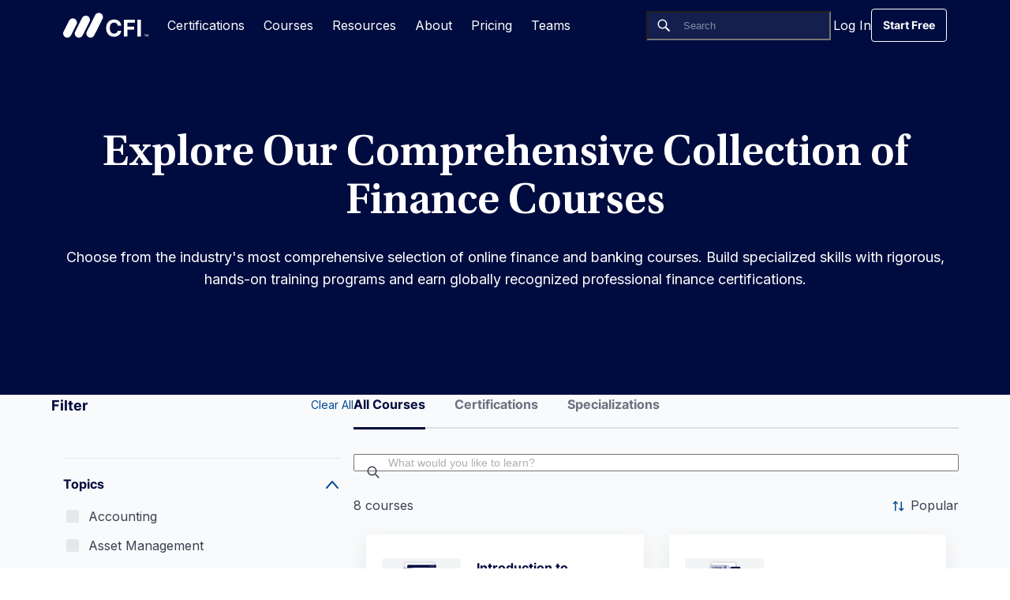

--- FILE ---
content_type: text/html; charset=UTF-8
request_url: https://corporatefinanceinstitute.com/collections/?topic=122947&_page=3
body_size: 29897
content:

<!doctype html>
<html lang="en-US">
  <head>
  <meta charset="utf-8">
  <meta http-equiv="x-ua-compatible" content="ie=edge">
  <meta name="viewport" content="width=device-width, initial-scale=1">

      <script>
      // GTM load fix
      if (!localStorage.getItem("_xsd")) {
        localStorage.setItem("_xsd", '0|0');
      }

      dataLayer = [{
        'userStatus': 'Guest',
        'userID': '0',
        'postAuthor': 'Corporate Finance Institute'
      }];
      sessionStorage.setItem("analyticsUserID", "0");
    </script>

        <script>
      window.dataLayer = window.dataLayer || [];

      function gtag() {
        dataLayer.push(arguments);
      }

      gtag("consent", "default", {
        ad_storage: "denied",
        ad_user_data: "denied",
        ad_personalization: "denied",
        analytics_storage: "denied",
        functionality_storage: "denied",
        personalization_storage: "denied",
        security_storage: "granted",
        'region': ['UK', 'AT', 'BE', 'BG', 'HR', 'CY', 'CZ', 'DK', 'EE', 'FI', 'FR', 'DE', 'GR', 'HU', 'IE', 'IT', 'LV', 'LT', 'LU', 'MT', 'NL', 'PL', 'PT', 'RO', 'SK', 'SI', 'ES', 'SE'],
        wait_for_update: 2000,
      });

      gtag("consent", "default", {
        ad_storage: "granted",
        ad_user_data: "granted",
        ad_personalization: "granted",
        analytics_storage: "granted",
        functionality_storage: "granted",
        personalization_storage: "granted",
        security_storage: "granted",
        wait_for_update: 2000,
      });

      gtag("set", "ads_data_redaction", true);
      gtag("set", "url_passthrough", true);
    </script>

  
  <meta name='robots' content='index, follow, max-image-preview:large, max-snippet:-1, max-video-preview:-1' />
    <!-- Start VWO Common Smartcode -->
    <script data-jetpack-boost="ignore" type='text/javascript'>
        var _vwo_clicks = 10;
    </script>
    <!-- End VWO Common Smartcode -->
        <!-- Start VWO Async SmartCode -->
    <link rel="preconnect" href="https://dev.visualwebsiteoptimizer.com" />
    <script data-jetpack-boost="ignore" type='text/javascript' id='vwoCode'>
        /* Fix: wp-rocket (application/ld+json) */
        window._vwo_code || (function () {
            var w=window,
            d=document;
            var account_id=735299,
            version=2.2,
            settings_tolerance=2000,
            library_tolerance=2500,
            use_existing_jquery=true,
            platform='web',
            hide_element='body',
            hide_element_style='opacity:0 !important;filter:alpha(opacity=0) !important;background:none !important';
            /* DO NOT EDIT BELOW THIS LINE */
            if(f=!1,v=d.querySelector('#vwoCode'),cc={},-1<d.URL.indexOf('__vwo_disable__')||w._vwo_code)return;try{var e=JSON.parse(localStorage.getItem('_vwo_'+account_id+'_config'));cc=e&&'object'==typeof e?e:{}}catch(e){}function r(t){try{return decodeURIComponent(t)}catch(e){return t}}var s=function(){var e={combination:[],combinationChoose:[],split:[],exclude:[],uuid:null,consent:null,optOut:null},t=d.cookie||'';if(!t)return e;for(var n,i,o=/(?:^|;\s*)(?:(_vis_opt_exp_(\d+)_combi=([^;]*))|(_vis_opt_exp_(\d+)_combi_choose=([^;]*))|(_vis_opt_exp_(\d+)_split=([^:;]*))|(_vis_opt_exp_(\d+)_exclude=[^;]*)|(_vis_opt_out=([^;]*))|(_vwo_global_opt_out=[^;]*)|(_vwo_uuid=([^;]*))|(_vwo_consent=([^;]*)))/g;null!==(n=o.exec(t));)try{n[1]?e.combination.push({id:n[2],value:r(n[3])}):n[4]?e.combinationChoose.push({id:n[5],value:r(n[6])}):n[7]?e.split.push({id:n[8],value:r(n[9])}):n[10]?e.exclude.push({id:n[11]}):n[12]?e.optOut=r(n[13]):n[14]?e.optOut=!0:n[15]?e.uuid=r(n[16]):n[17]&&(i=r(n[18]),e.consent=i&&3<=i.length?i.substring(0,3):null)}catch(e){}return e}();function i(){var e=function(){if(w.VWO&&Array.isArray(w.VWO))for(var e=0;e<w.VWO.length;e++){var t=w.VWO[e];if(Array.isArray(t)&&('setVisitorId'===t[0]||'setSessionId'===t[0]))return!0}return!1}(),t='a='+account_id+'&u='+encodeURIComponent(w._vis_opt_url||d.URL)+'&vn='+version+'&ph=1'+('undefined'!=typeof platform?'&p='+platform:'')+'&st='+w.performance.now();e||((n=function(){var e,t=[],n={},i=w.VWO&&w.VWO.appliedCampaigns||{};for(e in i){var o=i[e]&&i[e].v;o&&(t.push(e+'-'+o+'-1'),n[e]=!0)}if(s&&s.combination)for(var r=0;r<s.combination.length;r++){var a=s.combination[r];n[a.id]||t.push(a.id+'-'+a.value)}return t.join('|')}())&&(t+='&c='+n),(n=function(){var e=[],t={};if(s&&s.combinationChoose)for(var n=0;n<s.combinationChoose.length;n++){var i=s.combinationChoose[n];e.push(i.id+'-'+i.value),t[i.id]=!0}if(s&&s.split)for(var o=0;o<s.split.length;o++)t[(i=s.split[o]).id]||e.push(i.id+'-'+i.value);return e.join('|')}())&&(t+='&cc='+n),(n=function(){var e={},t=[];if(w.VWO&&Array.isArray(w.VWO))for(var n=0;n<w.VWO.length;n++){var i=w.VWO[n];if(Array.isArray(i)&&'setVariation'===i[0]&&i[1]&&Array.isArray(i[1]))for(var o=0;o<i[1].length;o++){var r,a=i[1][o];a&&'object'==typeof a&&(r=a.e,a=a.v,r&&a&&(e[r]=a))}}for(r in e)t.push(r+'-'+e[r]);return t.join('|')}())&&(t+='&sv='+n)),s&&s.optOut&&(t+='&o='+s.optOut);var n=function(){var e=[],t={};if(s&&s.exclude)for(var n=0;n<s.exclude.length;n++){var i=s.exclude[n];t[i.id]||(e.push(i.id),t[i.id]=!0)}return e.join('|')}();return n&&(t+='&e='+n),s&&s.uuid&&(t+='&id='+s.uuid),s&&s.consent&&(t+='&consent='+s.consent),w.name&&-1<w.name.indexOf('_vis_preview')&&(t+='&pM=true'),w.VWO&&w.VWO.ed&&(t+='&ed='+w.VWO.ed),t}code={nonce:v&&v.nonce,use_existing_jquery:function(){return'undefined'!=typeof use_existing_jquery?use_existing_jquery:void 0},library_tolerance:function(){return'undefined'!=typeof library_tolerance?library_tolerance:void 0},settings_tolerance:function(){return cc.sT||settings_tolerance},hide_element_style:function(){return'{'+(cc.hES||hide_element_style)+'}'},hide_element:function(){return performance.getEntriesByName('first-contentful-paint')[0]?'':'string'==typeof cc.hE?cc.hE:hide_element},getVersion:function(){return version},finish:function(e){var t;f||(f=!0,(t=d.getElementById('_vis_opt_path_hides'))&&t.parentNode.removeChild(t),e&&((new Image).src='https://dev.visualwebsiteoptimizer.com/ee.gif?a='+account_id+e))},finished:function(){return f},addScript:function(e){var t=d.createElement('script');t.type='text/javascript',e.src?t.src=e.src:t.text=e.text,v&&t.setAttribute('nonce',v.nonce),d.getElementsByTagName('head')[0].appendChild(t)},load:function(e,t){t=t||{};var n=new XMLHttpRequest;n.open('GET',e,!0),n.withCredentials=!t.dSC,n.responseType=t.responseType||'text',n.onload=function(){if(t.onloadCb)return t.onloadCb(n,e);200===n.status?_vwo_code.addScript({text:n.responseText}):_vwo_code.finish('&e=loading_failure:'+e)},n.onerror=function(){if(t.onerrorCb)return t.onerrorCb(e);_vwo_code.finish('&e=loading_failure:'+e)},n.send()},init:function(){var e,t=this.settings_tolerance();w._vwo_settings_timer=setTimeout(function(){_vwo_code.finish()},t),'body'!==this.hide_element()?(n=d.createElement('style'),e=(t=this.hide_element())?t+this.hide_element_style():'',t=d.getElementsByTagName('head')[0],n.setAttribute('id','_vis_opt_path_hides'),v&&n.setAttribute('nonce',v.nonce),n.setAttribute('type','text/css'),n.styleSheet?n.styleSheet.cssText=e:n.appendChild(d.createTextNode(e)),t.appendChild(n)):(n=d.getElementsByTagName('head')[0],(e=d.createElement('div')).style.cssText='z-index: 2147483647 !important;position: fixed !important;left: 0 !important;top: 0 !important;width: 100% !important;height: 100% !important;background: white !important;',e.setAttribute('id','_vis_opt_path_hides'),e.classList.add('_vis_hide_layer'),n.parentNode.insertBefore(e,n.nextSibling));var n='https://dev.visualwebsiteoptimizer.com/j.php?'+i();-1!==w.location.search.indexOf('_vwo_xhr')?this.addScript({src:n}):this.load(n+'&x=true',{l:1})}};w._vwo_code=code;code.init();})();
    </script>
    <!-- End VWO Async SmartCode -->
    
	<!-- This site is optimized with the Yoast SEO Premium plugin v26.7 (Yoast SEO v26.7) - https://yoast.com/wordpress/plugins/seo/ -->
	<title>Corporate Finance Courses | Online Training &amp; Certification – CFI</title>
	<meta name="description" content="Advance your career with expert-led finance courses and certifications. Gain real-world skills in financial modeling, M&amp;A, and valuation. Start learning today!" />
	<link rel="canonical" href="https://corporatefinanceinstitute.com/collections/" />
	<meta property="og:locale" content="en_US" />
	<meta property="og:type" content="article" />
	<meta property="og:title" content="Explore Our Comprehensive Collection of Finance Courses" />
	<meta property="og:description" content="Advance your career with expert-led finance courses and certifications. Gain real-world skills in financial modeling, M&amp;A, and valuation. Start learning today!" />
	<meta property="og:url" content="https://corporatefinanceinstitute.com/collections/" />
	<meta property="og:site_name" content="Corporate Finance Institute" />
	<meta property="article:publisher" content="https://www.facebook.com/corporatefinanceinstitute.cfi/" />
	<meta property="article:modified_time" content="2025-12-12T21:05:43+00:00" />
	<meta property="og:image" content="https://cdn.corporatefinanceinstitute.com/assets/collections-1.png" />
	<meta property="og:image:width" content="900" />
	<meta property="og:image:height" content="473" />
	<meta property="og:image:type" content="image/png" />
	<meta name="twitter:card" content="summary_large_image" />
	<meta name="twitter:site" content="@CFI_education" />
	<script type="application/ld+json" class="yoast-schema-graph">{"@context":"https://schema.org","@graph":[{"@type":"WebPage","@id":"https://corporatefinanceinstitute.com/collections/","url":"https://corporatefinanceinstitute.com/collections/","name":"Corporate Finance Courses | Online Training & Certification – CFI","isPartOf":{"@id":"https://corporatefinanceinstitute.com/#website"},"datePublished":"2021-06-17T13:30:54+00:00","dateModified":"2025-12-12T21:05:43+00:00","description":"Advance your career with expert-led finance courses and certifications. Gain real-world skills in financial modeling, M&A, and valuation. Start learning today!","breadcrumb":{"@id":"https://corporatefinanceinstitute.com/collections/#breadcrumb"},"inLanguage":"en-US","potentialAction":[{"@type":"ReadAction","target":["https://corporatefinanceinstitute.com/collections/"]}]},{"@type":"BreadcrumbList","@id":"https://corporatefinanceinstitute.com/collections/#breadcrumb","itemListElement":[{"@type":"ListItem","position":1,"name":"Home","item":"https://corporatefinanceinstitute.com/"},{"@type":"ListItem","position":2,"name":"Explore Our Comprehensive Collection of Finance Courses"}]},{"@type":"WebSite","@id":"https://corporatefinanceinstitute.com/#website","url":"https://corporatefinanceinstitute.com/","name":"Corporate Finance Institute","description":"","publisher":{"@id":"https://corporatefinanceinstitute.com/#organization"},"inLanguage":"en-US"},{"@type":"Organization","@id":"https://corporatefinanceinstitute.com/#organization","name":"Corporate Finance Institute","alternateName":"CFI","url":"https://corporatefinanceinstitute.com/","logo":{"@type":"ImageObject","inLanguage":"en-US","@id":"https://corporatefinanceinstitute.com/#/schema/logo/image/","url":"//cdn.corporatefinanceinstitute.com/assets/cfi-logo.png","contentUrl":"//cdn.corporatefinanceinstitute.com/assets/cfi-logo.png","width":1000,"height":351,"caption":"Corporate Finance Institute"},"image":{"@id":"https://corporatefinanceinstitute.com/#/schema/logo/image/"},"sameAs":["https://www.facebook.com/corporatefinanceinstitute.cfi/","https://x.com/CFI_education","https://www.instagram.com/corporatefinanceinstitute/","https://www.linkedin.com/school/corporate-finance-institute-cfi-/","https://www.youtube.com/c/Corporatefinanceinstitute-CFI"],"publishingPrinciples":"https://corporatefinanceinstitute.com/about-cfi/editorial-standards/"}]}</script>
	<!-- / Yoast SEO Premium plugin. -->



		<!-- Google Tag Manager -->
		<script>!function(){"use strict";function l(e){for(var t=e,r=0,n=document.cookie.split(";");r<n.length;r++){var o=n[r].split("=");if(o[0].trim()===t)return o[1]}}function s(e){return localStorage.getItem(e)}function u(e){return window[e]}function A(e,t){e=document.querySelector(e);return t?null==e?void 0:e.getAttribute(t):null==e?void 0:e.textContent}var e=window,t=document,r="script",n="dataLayer",o="https://direct.corporatefinanceinstitute.com",a="",i="bvdnfhfgo",c="0XUme=aWQ9R1RNLU5WRDJIRzI%3D&amp;sort=desc",g="cookie",v="_sbp",E="",d=!1;try{var d=!!g&&(m=navigator.userAgent,!!(m=new RegExp("Version/([0-9._]+)(.*Mobile)?.*Safari.*").exec(m)))&&16.4<=parseFloat(m[1]),f="stapeUserId"===g,I=d&&!f?function(e,t,r){void 0===t&&(t="");var n={cookie:l,localStorage:s,jsVariable:u,cssSelector:A},t=Array.isArray(t)?t:[t];if(e&&n[e])for(var o=n[e],a=0,i=t;a<i.length;a++){var c=i[a],c=r?o(c,r):o(c);if(c)return c}else console.warn("invalid uid source",e)}(g,v,E):void 0;d=d&&(!!I||f)}catch(e){console.error(e)}var m=e,g=(m[n]=m[n]||[],m[n].push({"gtm.start":(new Date).getTime(),event:"gtm.js"}),t.getElementsByTagName(r)[0]),v=I?"&bi="+encodeURIComponent(I):"",E=t.createElement(r),f=(d&&(i=8<i.length?i.replace(/([a-z]{8}$)/,"kp$1"):"kp"+i),!d&&a?a:o);E.async=!1,E.src=f+"/"+i+".js?"+c+v,null!=(e=g.parentNode)&&e.insertBefore(E,g)}();</script>
		<!-- End Google Tag Manager -->
		<style id='wp-img-auto-sizes-contain-inline-css' type='text/css'>
img:is([sizes=auto i],[sizes^="auto," i]){contain-intrinsic-size:3000px 1500px}
/*# sourceURL=wp-img-auto-sizes-contain-inline-css */
</style>
<link rel="stylesheet" href="//cdn.corporatefinanceinstitute.com/wp-content/themes/cfi/dist/styles/collections-page-305e6f9da95fd1c7d704.css">
<script type="text/javascript" src="//cdn.corporatefinanceinstitute.com/wp-includes/js/jquery/jquery.min.js?ver=3.7.1" id="jquery-core-js"></script>
<!-- Schema optimized by Schema Pro --><script type="application/ld+json">[]</script><!-- / Schema optimized by Schema Pro -->			<style id="wpsp-style-frontend"></style>
			<link rel="icon" href="//cdn.corporatefinanceinstitute.com/assets/cfi-favicon-3-150x150.png" sizes="32x32" />
<link rel="icon" href="//cdn.corporatefinanceinstitute.com/assets/cfi-favicon-3.png" sizes="192x192" />
<link rel="apple-touch-icon" href="//cdn.corporatefinanceinstitute.com/assets/cfi-favicon-3.png" />
<meta name="msapplication-TileImage" content="//cdn.corporatefinanceinstitute.com/assets/cfi-favicon-3.png" />
    <!-- Start cookieyes banner -->
      <script async id="cookieyes" type="text/javascript" src="https://cdn-cookieyes.com/client_data/1b96de0cdb9029f4aa9e423b/script.js"></script>
    <!-- End cookieyes banner -->
  
    <script type="text/javascript" data-nowprocket>
    window.jQuery = jQuery;
    window.$ = jQuery;

    $(document).ready(function() {
      $(document).on('scroll click', function() {
        $('body').trigger('user_interacted');
        $('body').unbind('user_interacted');
      });
    });
  </script>

  <script nowprocket type="application/javascript" class="show-hero-image-desktop">
    // Polyfill To CustomEvent
    (function () {
      if (typeof window.CustomEvent === "function") return false;
      function CustomEvent(event, params) {
        params = params || { bubbles: false, cancelable: false, detail: null };
        var evt = document.createEvent('CustomEvent');
        evt.initCustomEvent(event, params.bubbles, params.cancelable, params.detail);
        return evt;
      }
      CustomEvent.prototype = window.Event.prototype;
      window.CustomEvent = CustomEvent;
    })();
    function debounce(func, wait) {
      let timeout;
      return function (...args) {
        clearTimeout(timeout);
        timeout = setTimeout(() => func.apply(this, args), wait);
      };
    };
    const showHeroImageOnDesktop = function () {
      const observer = new IntersectionObserver((entries,  observer) => {
        entries.forEach(entry => {
          if (entry.isIntersecting) {
            const img = entry.target,
              style = getComputedStyle(img);

            let width = parseInt(img.getAttribute('width')) || img.offsetWidth || parseInt(style.width),
              height = parseInt(img.getAttribute('height')) || img.offsetHeight || parseInt(style.height);

            if (img.getAttribute('src') === '' && width && height) {
              img.src = 'data:image/svg+xml,<svg id="L4" xmlns="http://www.w3.org/2000/svg" xmlns:xlink="http://www.w3.org/1999/xlink" x="0px" y="0px" viewBox="0 0 ' + width + ' ' + height + '" xml:space="preserve"></svg>';
            }

            if (style.display !== 'none' && style.opacity !== '0' && style.visibility !== 'hidden') {
              if (img.classList.contains('lazy')) {
                img.setAttribute('src', img.dataset.src);
                img.classList.remove('lazy');
                img.dataset.src = '';
              } else if (img.classList.contains('lazybg')) {
                img.style.backgroundImage = 'url(' + img.dataset.lazybg + ')';
                img.classList.remove("lazybg");
                img.dataset.lazybg = '';
              }

              img.classList.remove('lazy-loading');
              img.classList.add('lazy-loaded');

              const event = new CustomEvent('onLazyObjectWasDisplayed', {
                bubbles: true,
                cancelable: true
              });
              img.dispatchEvent(event);
            }

            observer.unobserve(img);
          }
        });
      }, {
        root: null,
        rootMargin: '0px 0px 0px 0px',
        threshold: 0,
      });

      const lazy = document.querySelectorAll('.lazy');
      const lazyBg = document.querySelectorAll('.lazybg');

      [...lazy, ...lazyBg].forEach(function (lazyObject) {
        observer.observe(lazyObject);
      });
    };
    document.addEventListener('DOMContentLoaded', showHeroImageOnDesktop, false);
    window.addEventListener('resize', debounce(showHeroImageOnDesktop, 200), false);
  </script>

  <style id='global-styles-inline-css' type='text/css'>
:root{--wp--preset--aspect-ratio--square: 1;--wp--preset--aspect-ratio--4-3: 4/3;--wp--preset--aspect-ratio--3-4: 3/4;--wp--preset--aspect-ratio--3-2: 3/2;--wp--preset--aspect-ratio--2-3: 2/3;--wp--preset--aspect-ratio--16-9: 16/9;--wp--preset--aspect-ratio--9-16: 9/16;--wp--preset--color--black: #000000;--wp--preset--color--cyan-bluish-gray: #abb8c3;--wp--preset--color--white: #ffffff;--wp--preset--color--pale-pink: #f78da7;--wp--preset--color--vivid-red: #cf2e2e;--wp--preset--color--luminous-vivid-orange: #ff6900;--wp--preset--color--luminous-vivid-amber: #fcb900;--wp--preset--color--light-green-cyan: #7bdcb5;--wp--preset--color--vivid-green-cyan: #00d084;--wp--preset--color--pale-cyan-blue: #8ed1fc;--wp--preset--color--vivid-cyan-blue: #0693e3;--wp--preset--color--vivid-purple: #9b51e0;--wp--preset--gradient--vivid-cyan-blue-to-vivid-purple: linear-gradient(135deg,rgb(6,147,227) 0%,rgb(155,81,224) 100%);--wp--preset--gradient--light-green-cyan-to-vivid-green-cyan: linear-gradient(135deg,rgb(122,220,180) 0%,rgb(0,208,130) 100%);--wp--preset--gradient--luminous-vivid-amber-to-luminous-vivid-orange: linear-gradient(135deg,rgb(252,185,0) 0%,rgb(255,105,0) 100%);--wp--preset--gradient--luminous-vivid-orange-to-vivid-red: linear-gradient(135deg,rgb(255,105,0) 0%,rgb(207,46,46) 100%);--wp--preset--gradient--very-light-gray-to-cyan-bluish-gray: linear-gradient(135deg,rgb(238,238,238) 0%,rgb(169,184,195) 100%);--wp--preset--gradient--cool-to-warm-spectrum: linear-gradient(135deg,rgb(74,234,220) 0%,rgb(151,120,209) 20%,rgb(207,42,186) 40%,rgb(238,44,130) 60%,rgb(251,105,98) 80%,rgb(254,248,76) 100%);--wp--preset--gradient--blush-light-purple: linear-gradient(135deg,rgb(255,206,236) 0%,rgb(152,150,240) 100%);--wp--preset--gradient--blush-bordeaux: linear-gradient(135deg,rgb(254,205,165) 0%,rgb(254,45,45) 50%,rgb(107,0,62) 100%);--wp--preset--gradient--luminous-dusk: linear-gradient(135deg,rgb(255,203,112) 0%,rgb(199,81,192) 50%,rgb(65,88,208) 100%);--wp--preset--gradient--pale-ocean: linear-gradient(135deg,rgb(255,245,203) 0%,rgb(182,227,212) 50%,rgb(51,167,181) 100%);--wp--preset--gradient--electric-grass: linear-gradient(135deg,rgb(202,248,128) 0%,rgb(113,206,126) 100%);--wp--preset--gradient--midnight: linear-gradient(135deg,rgb(2,3,129) 0%,rgb(40,116,252) 100%);--wp--preset--font-size--small: 13px;--wp--preset--font-size--medium: 20px;--wp--preset--font-size--large: 36px;--wp--preset--font-size--x-large: 42px;--wp--preset--spacing--20: 0.44rem;--wp--preset--spacing--30: 0.67rem;--wp--preset--spacing--40: 1rem;--wp--preset--spacing--50: 1.5rem;--wp--preset--spacing--60: 2.25rem;--wp--preset--spacing--70: 3.38rem;--wp--preset--spacing--80: 5.06rem;--wp--preset--shadow--natural: 6px 6px 9px rgba(0, 0, 0, 0.2);--wp--preset--shadow--deep: 12px 12px 50px rgba(0, 0, 0, 0.4);--wp--preset--shadow--sharp: 6px 6px 0px rgba(0, 0, 0, 0.2);--wp--preset--shadow--outlined: 6px 6px 0px -3px rgb(255, 255, 255), 6px 6px rgb(0, 0, 0);--wp--preset--shadow--crisp: 6px 6px 0px rgb(0, 0, 0);}:where(.is-layout-flex){gap: 0.5em;}:where(.is-layout-grid){gap: 0.5em;}body .is-layout-flex{display: flex;}.is-layout-flex{flex-wrap: wrap;align-items: center;}.is-layout-flex > :is(*, div){margin: 0;}body .is-layout-grid{display: grid;}.is-layout-grid > :is(*, div){margin: 0;}:where(.wp-block-columns.is-layout-flex){gap: 2em;}:where(.wp-block-columns.is-layout-grid){gap: 2em;}:where(.wp-block-post-template.is-layout-flex){gap: 1.25em;}:where(.wp-block-post-template.is-layout-grid){gap: 1.25em;}.has-black-color{color: var(--wp--preset--color--black) !important;}.has-cyan-bluish-gray-color{color: var(--wp--preset--color--cyan-bluish-gray) !important;}.has-white-color{color: var(--wp--preset--color--white) !important;}.has-pale-pink-color{color: var(--wp--preset--color--pale-pink) !important;}.has-vivid-red-color{color: var(--wp--preset--color--vivid-red) !important;}.has-luminous-vivid-orange-color{color: var(--wp--preset--color--luminous-vivid-orange) !important;}.has-luminous-vivid-amber-color{color: var(--wp--preset--color--luminous-vivid-amber) !important;}.has-light-green-cyan-color{color: var(--wp--preset--color--light-green-cyan) !important;}.has-vivid-green-cyan-color{color: var(--wp--preset--color--vivid-green-cyan) !important;}.has-pale-cyan-blue-color{color: var(--wp--preset--color--pale-cyan-blue) !important;}.has-vivid-cyan-blue-color{color: var(--wp--preset--color--vivid-cyan-blue) !important;}.has-vivid-purple-color{color: var(--wp--preset--color--vivid-purple) !important;}.has-black-background-color{background-color: var(--wp--preset--color--black) !important;}.has-cyan-bluish-gray-background-color{background-color: var(--wp--preset--color--cyan-bluish-gray) !important;}.has-white-background-color{background-color: var(--wp--preset--color--white) !important;}.has-pale-pink-background-color{background-color: var(--wp--preset--color--pale-pink) !important;}.has-vivid-red-background-color{background-color: var(--wp--preset--color--vivid-red) !important;}.has-luminous-vivid-orange-background-color{background-color: var(--wp--preset--color--luminous-vivid-orange) !important;}.has-luminous-vivid-amber-background-color{background-color: var(--wp--preset--color--luminous-vivid-amber) !important;}.has-light-green-cyan-background-color{background-color: var(--wp--preset--color--light-green-cyan) !important;}.has-vivid-green-cyan-background-color{background-color: var(--wp--preset--color--vivid-green-cyan) !important;}.has-pale-cyan-blue-background-color{background-color: var(--wp--preset--color--pale-cyan-blue) !important;}.has-vivid-cyan-blue-background-color{background-color: var(--wp--preset--color--vivid-cyan-blue) !important;}.has-vivid-purple-background-color{background-color: var(--wp--preset--color--vivid-purple) !important;}.has-black-border-color{border-color: var(--wp--preset--color--black) !important;}.has-cyan-bluish-gray-border-color{border-color: var(--wp--preset--color--cyan-bluish-gray) !important;}.has-white-border-color{border-color: var(--wp--preset--color--white) !important;}.has-pale-pink-border-color{border-color: var(--wp--preset--color--pale-pink) !important;}.has-vivid-red-border-color{border-color: var(--wp--preset--color--vivid-red) !important;}.has-luminous-vivid-orange-border-color{border-color: var(--wp--preset--color--luminous-vivid-orange) !important;}.has-luminous-vivid-amber-border-color{border-color: var(--wp--preset--color--luminous-vivid-amber) !important;}.has-light-green-cyan-border-color{border-color: var(--wp--preset--color--light-green-cyan) !important;}.has-vivid-green-cyan-border-color{border-color: var(--wp--preset--color--vivid-green-cyan) !important;}.has-pale-cyan-blue-border-color{border-color: var(--wp--preset--color--pale-cyan-blue) !important;}.has-vivid-cyan-blue-border-color{border-color: var(--wp--preset--color--vivid-cyan-blue) !important;}.has-vivid-purple-border-color{border-color: var(--wp--preset--color--vivid-purple) !important;}.has-vivid-cyan-blue-to-vivid-purple-gradient-background{background: var(--wp--preset--gradient--vivid-cyan-blue-to-vivid-purple) !important;}.has-light-green-cyan-to-vivid-green-cyan-gradient-background{background: var(--wp--preset--gradient--light-green-cyan-to-vivid-green-cyan) !important;}.has-luminous-vivid-amber-to-luminous-vivid-orange-gradient-background{background: var(--wp--preset--gradient--luminous-vivid-amber-to-luminous-vivid-orange) !important;}.has-luminous-vivid-orange-to-vivid-red-gradient-background{background: var(--wp--preset--gradient--luminous-vivid-orange-to-vivid-red) !important;}.has-very-light-gray-to-cyan-bluish-gray-gradient-background{background: var(--wp--preset--gradient--very-light-gray-to-cyan-bluish-gray) !important;}.has-cool-to-warm-spectrum-gradient-background{background: var(--wp--preset--gradient--cool-to-warm-spectrum) !important;}.has-blush-light-purple-gradient-background{background: var(--wp--preset--gradient--blush-light-purple) !important;}.has-blush-bordeaux-gradient-background{background: var(--wp--preset--gradient--blush-bordeaux) !important;}.has-luminous-dusk-gradient-background{background: var(--wp--preset--gradient--luminous-dusk) !important;}.has-pale-ocean-gradient-background{background: var(--wp--preset--gradient--pale-ocean) !important;}.has-electric-grass-gradient-background{background: var(--wp--preset--gradient--electric-grass) !important;}.has-midnight-gradient-background{background: var(--wp--preset--gradient--midnight) !important;}.has-small-font-size{font-size: var(--wp--preset--font-size--small) !important;}.has-medium-font-size{font-size: var(--wp--preset--font-size--medium) !important;}.has-large-font-size{font-size: var(--wp--preset--font-size--large) !important;}.has-x-large-font-size{font-size: var(--wp--preset--font-size--x-large) !important;}
/*# sourceURL=global-styles-inline-css */
</style>
</head>
  <body class="wp-singular page-template page-template-template-collections-page page-template-template-collections-page-php page page-id-100697 wp-theme-cfi wp-schema-pro-2.10.6 collections template-collections-page" >
    <!--[if IE]>
      <div class="alert alert-warning">
        You are using an <strong>outdated</strong> browser. Please <a href="http://browsehappy.com/">upgrade your browser</a> to improve your experience.      </div>
    <![endif]-->
    <div id="header-menu-wrapper" class="navmenus _ju_ignore_push suppose-dark ">

  <header class="banner short_search_name ">
    <div class="navbar-header  ">
      <div class="container">
        <div class="row">
          <div class="left-side">
            <a class="brand" href="https://corporatefinanceinstitute.com/">
              Corporate Finance Institute            </a>

            <div class="controls-group">
              <button type="button" class="navbar-toggle hamburger hamburger--squeeze" aria-label="Menu">
                <span class="sr-only">Menu</span>
                <span class="hamburger-box">
                  <span class="hamburger-inner"></span>
                </span>
              </button>
            </div>
          </div>

          <div class="right-side">
            <div class="action-button-wrapper">
              <nav class="top-menu nav-primary">
                <div class="menu-desktop">
                  <ul id="menu-header-menu-2025" class="nav navbar-nav"><li class="no-link three-columns depth-0 menu-item menu-item-has-children complex-menu-item menu-certifications"><span class="anchor-el no-anchor-item icon-list-enabled">Certifications</span>
<ul class="sub-menu">
<div class="dropdown-container"><div class="dropdown-row">
	<li class="unclickable desktop-only with-single-section items-as-two-column depth-1 menu-item menu-item-has-children menu-certifications"><a href="#">Certifications</a>
	<ul class="sub-menu">
		<li class="group-label depth-2 menu-item menu-certifications-are-rigorous-career-focused-programs-designed-to-develop-the-practical-skills-and-confidence-required-for-success-in-the-finance-industry"><a href="#">Certifications are rigorous, career-focused programs designed to develop the practical skills and confidence required for success in the finance industry.</a></li>
<div class="group-items-container"><ul class="group-items">		<li class="program-fmva depth-2 menu-item menu-financial-modeling-valuation-analyst-fmva"><a href="https://corporatefinanceinstitute.com/certifications/financial-modeling-valuation-analyst-fmva-program/" class="anchor-el icon-list-enabled"><span  class='lazybg icon-item' data-lazybg='//cdn.corporatefinanceinstitute.com/assets/FMVA-Badge.svg'></span>Financial Modeling &#038; Valuation Analyst (FMVA®)</a></li>
		<li class="program-fpap depth-2 menu-item menu-financial-planning-analysis-professional-fpap-certification"><a href="https://corporatefinanceinstitute.com/certifications/financial-planning-analysis-professional-fpap/" class="anchor-el icon-list-enabled"><span  class='lazybg icon-item' data-lazybg='//cdn.corporatefinanceinstitute.com/assets/FPAP-Badge.svg'></span>Financial Planning &#038; Analysis Professional (FPAP™) Certification</a></li>
		<li class="program-cmsa depth-2 menu-item menu-capital-markets-securities-analyst-cmsa"><a href="https://corporatefinanceinstitute.com/certifications/capital-markets-securities-analyst-cmsa/" class="anchor-el icon-list-enabled"><span  class='lazybg icon-item' data-lazybg='//cdn.corporatefinanceinstitute.com/assets/CMSA-Badge.svg'></span>Capital Markets &#038; Securities Analyst (CMSA®)</a></li>
		<li class="program-cbca depth-2 menu-item menu-commercial-banking-credit-analyst-cbca"><a href="https://corporatefinanceinstitute.com/certifications/commercial-banking-credit-analyst-certification-cbca/" class="anchor-el icon-list-enabled"><span  class='lazybg icon-item' data-lazybg='//cdn.corporatefinanceinstitute.com/assets/CBCA-Badge.svg'></span>Commercial Banking &#038; Credit Analyst (CBCA®)</a></li>
		<li class="program-bida depth-2 menu-item menu-business-intelligence-data-analyst-bida"><a href="https://corporatefinanceinstitute.com/certifications/business-intelligence-data-analyst-bida/" class="anchor-el icon-list-enabled"><span  class='lazybg icon-item' data-lazybg='//cdn.corporatefinanceinstitute.com/assets/BIDA-Badge.svg'></span>Business Intelligence &#038; Data Analyst (BIDA®)</a></li>
		<li class="program-fpwm depth-2 menu-item menu-financial-planning-wealth-management-professional-fpwmp"><a href="https://corporatefinanceinstitute.com/certifications/financial-planning-and-wealth-management-fpwm-program/" class="anchor-el icon-list-enabled"><span  class='lazybg icon-item' data-lazybg='//cdn.corporatefinanceinstitute.com/assets/FPWMP-Badge.svg'></span>Financial Planning &#038; Wealth Management Professional (FPWMP®)</a></li>
		<li class="program-ftip depth-2 menu-item menu-fintech-industry-professional-ftip"><a href="https://corporatefinanceinstitute.com/certifications/fintech-industry-professional/" class="anchor-el icon-list-enabled"><span  class='lazybg icon-item' data-lazybg='//cdn.corporatefinanceinstitute.com/assets/FTIP-Badge.svg'></span>FinTech Industry Professional (FTIP®)</a></li>
</ul></div>	</ul>
</li>
	<li class="unclickable desktop-only with-single-section items-as-two-column depth-1 menu-item menu-item-has-children menu-specializations"><a href="#">Specializations</a>
	<ul class="sub-menu">
		<li class="group-label depth-2 menu-item menu-specializations-are-focused-programs-that-deepen-your-expertise-in-a-specific-area-of-finance"><a href="#">Specializations are focused programs that deepen your expertise in a specific area of finance.</a></li>
<div class="group-items-container"><ul class="group-items">		<li class="spec-badge purple depth-2 menu-item menu-most-popular"><a href="#">Most Popular</a></li>
		<li class="program-fpa depth-2 menu-item menu-fpa-excel-modeling"><a href="https://corporatefinanceinstitute.com/certifications/financial-planning-and-analysis-program/" title="Real-world Excel modeling focused on FP&#038;A scenarios." class="anchor-el icon-list-enabled"><span  class='lazybg icon-item' data-lazybg='//cdn.corporatefinanceinstitute.com/assets/specialization-badgesFPA-Excel-Modeling-Badge.svg'></span>FP&#038;A Excel Modeling</a></li>
		<li class="depth-2 menu-item menu-ai-for-finance"><a href="https://corporatefinanceinstitute.com/certifications/ai-for-finance-specialization/" title="Use AI in modeling, dashboarding, and risk analysis." class="anchor-el icon-list-enabled"><span  class='lazybg icon-item' data-lazybg='//cdn.corporatefinanceinstitute.com/assets/aifinance-specialization.svg'></span>AI for Finance</a></li>
		<li class="spec-badge grey depth-2 menu-item menu-other-specializations"><a href="#">Other Specializations</a></li>
		<li class="depth-2 menu-item menu-accounting-for-financial-analysts"><a href="https://corporatefinanceinstitute.com/certifications/accounting-for-financial-analysts/" title="Core and advanced accounting skills for finance professionals." class="anchor-el icon-list-enabled"><span  class='lazybg icon-item' data-lazybg='//cdn.corporatefinanceinstitute.com/assets/Accounting-badge.svg'></span>Accounting for Financial Analysts</a></li>
		<li class="program-bia depth-2 menu-item menu-business-intelligence"><a href="https://corporatefinanceinstitute.com/certifications/bi-analyst/" title="Build dashboards and automate analysis with top BI tools." class="anchor-el icon-list-enabled"><span  class='lazybg icon-item' data-lazybg='//cdn.corporatefinanceinstitute.com/assets/BIA-Badge.svg'></span>Business Intelligence</a></li>
		<li class="program-cda depth-2 menu-item menu-crypto-and-digital-assets"><a href="https://corporatefinanceinstitute.com/certifications/crypto-digital-assets-specialist/" title="Understand crypto markets, valuation, and digital asset strategies." class="anchor-el icon-list-enabled"><span  class='lazybg icon-item' data-lazybg='//cdn.corporatefinanceinstitute.com/assets/CDA-Badge.svg'></span>Crypto and Digital Assets</a></li>
		<li class="program-dae depth-2 menu-item menu-data-analysis-in-excel"><a href="https://corporatefinanceinstitute.com/certifications/excel-data-analysis-specialist/" title="Practical Excel analysis skills to boost data fluency." class="anchor-el icon-list-enabled"><span  class='lazybg icon-item' data-lazybg='//cdn.corporatefinanceinstitute.com/assets/DAE-Badge.svg'></span>Data Analysis in Excel</a></li>
		<li class="program-dsa depth-2 menu-item menu-data-science"><a href="https://corporatefinanceinstitute.com/certifications/become-data-science-analyst/" title="Learn Python, R, and machine learning for finance." class="anchor-el icon-list-enabled"><span  class='lazybg icon-item' data-lazybg='//cdn.corporatefinanceinstitute.com/assets/DSA-Badge.svg'></span>Data Science</a></li>
		<li class="program-esg depth-2 menu-item menu-esg"><a href="https://corporatefinanceinstitute.com/certifications/environmental-social-governance-specialist/" title="ESG strategy, investing, and risk for today’s finance landscape." class="anchor-el icon-list-enabled"><span  class='lazybg icon-item' data-lazybg='//cdn.corporatefinanceinstitute.com/assets/ESG-Badge.svg'></span>ESG</a></li>
		<li class="depth-2 menu-item menu-excel-skills-for-professionals"><a href="https://corporatefinanceinstitute.com/certifications/excel-skills-for-professionals/" title="Advance your career with in-demand Excel skills. Master essential formulas, functions, and visualization tools to build professional workbooks and deliver impactful analysis." class="anchor-el icon-list-enabled"><span  class='lazybg icon-item' data-lazybg='//cdn.corporatefinanceinstitute.com/assets/excel-skills-for-professionals-specialization-badge.png'></span>Excel Skills for Professionals</a></li>
		<li class="depth-2 menu-item menu-finance-for-non-finance-managers"><a href="https://corporatefinanceinstitute.com/certifications/finance-for-non-finance-managers/" title="Build finance fluency in accounting, analysis, and strategy." class="anchor-el icon-list-enabled"><span  class='lazybg icon-item' data-lazybg='//cdn.corporatefinanceinstitute.com/assets/Finance-for-Non-Finance-Managers-Specialization-Badge.png'></span>Finance for Non-Finance Managers</a></li>
		<li class="depth-2 menu-item menu-investment-banking-private-equity-modeling"><a href="https://corporatefinanceinstitute.com/certifications/investment-banking-and-private-equity-modeling-specialization/" title="Advanced M&#038;A, DCF, and LBO modeling techniques." class="anchor-el icon-list-enabled"><span  class='lazybg icon-item' data-lazybg='//cdn.corporatefinanceinstitute.com/assets/ibpe-specialization.svg'></span>Investment Banking &#038; Private Equity Modeling</a></li>
		<li class="program-lep depth-2 menu-item menu-leadership-effectiveness"><a href="https://corporatefinanceinstitute.com/certifications/leadership-effectiveness-program/" title="Transition to effective leadership with essential people skills." class="anchor-el icon-list-enabled"><span  class='lazybg icon-item' data-lazybg='//cdn.corporatefinanceinstitute.com/assets/LEP-Badge.svg'></span>Leadership Effectiveness</a></li>
		<li class="program-macabacus depth-2 menu-item menu-macabacus"><a href="https://corporatefinanceinstitute.com/certifications/macabacus-specialist/" title="Excel, PowerPoint, Word power tools for productivity boost." class="anchor-el icon-list-enabled"><span  class='lazybg icon-item' data-lazybg='//cdn.corporatefinanceinstitute.com/assets/Macabacus-Badge.svg'></span>Macabacus</a></li>
		<li class="program-cref depth-2 menu-item menu-real-estate-finance"><a href="https://corporatefinanceinstitute.com/certifications/commercial-real-estate-finance-specialist/" title="Real estate valuations, mortgages, and modeling specialization." class="anchor-el icon-list-enabled"><span  class='lazybg icon-item' data-lazybg='//cdn.corporatefinanceinstitute.com/assets/CREF-Badge.svg'></span>Real Estate Finance</a></li>
		<li class="depth-2 menu-item menu-risk-management"><a href="https://corporatefinanceinstitute.com/certifications/risk-management/" title="Assess and manage financial and operational risks effectively." class="anchor-el icon-list-enabled"><span  class='lazybg icon-item' data-lazybg='//cdn.corporatefinanceinstitute.com/assets/risk-management-specialization.svg'></span>Risk Management</a></li>
</ul></div>	</ul>
</li>
	<li class="button-inside depth-1 menu-item menu-compare-cfi-certifications"><a href="https://corporatefinanceinstitute.com/certifications/compare-certifications/">Compare CFI Certifications</a></li>
</div></div><div class="dropdown-arrow"></div><div class="dropdown-placeholder"></div></ul>
</li>
<li class="no-link three-columns active active active active active active depth-0 menu-item menu-item-has-children complex-menu-item menu-courses"><span class="anchor-el no-anchor-item icon-list-enabled" aria-current="page">Courses</span>
<ul class="sub-menu">
<div class="dropdown-container"><div class="dropdown-row">
	<li class="unclickable desktop-only lps lps-new depth-1 menu-item menu-item-has-children menu-careers-roles"><a href="#">Careers &#038; Roles</a>
	<ul class="sub-menu">
		<li class="group-label depth-2 menu-item menu-corporate-functions"><a href="#">Corporate Functions</a></li>
<div class="group-items-container"><ul class="group-items">		<li class="depth-2 menu-item menu-fpa"><a href="https://corporatefinanceinstitute.com/careers/financial-planning-and-analysis/">FP&#038;A</a></li>
</ul></div>		<li class="group-label depth-2 menu-item menu-banking-divisions"><a href="#">Banking Divisions</a></li>
<div class="group-items-container"><ul class="group-items">		<li class="depth-2 menu-item menu-investment-banking"><a href="https://corporatefinanceinstitute.com/careers/investment-banking/">Investment Banking</a></li>
		<li class="depth-2 menu-item menu-capital-markets"><a href="https://corporatefinanceinstitute.com/careers/capital-markets/">Capital Markets</a></li>
		<li class="depth-2 menu-item menu-commercial-lending"><a href="https://corporatefinanceinstitute.com/careers/commercial-lending/">Commercial Lending</a></li>
		<li class="depth-2 menu-item menu-risk-management"><a href="https://corporatefinanceinstitute.com/careers/risk-management/">Risk Management</a></li>
</ul></div>		<li class="group-label depth-2 menu-item menu-institutional-investors"><a href="#">Institutional Investors</a></li>
<div class="group-items-container"><ul class="group-items">		<li class="depth-2 menu-item menu-asset-management"><a href="https://corporatefinanceinstitute.com/careers/asset-management/">Asset Management</a></li>
		<li class="depth-2 menu-item menu-hedge-funds"><a href="https://corporatefinanceinstitute.com/careers/hedge-funds/">Hedge Funds</a></li>
		<li class="depth-2 menu-item menu-private-equity"><a href="https://corporatefinanceinstitute.com/careers/private-equity/">Private Equity</a></li>
		<li class="depth-2 menu-item menu-wealth-management"><a href="https://corporatefinanceinstitute.com/careers/wealth-management/">Wealth Management</a></li>
</ul></div>	</ul>
</li>
	<li class="unclickable desktop-only topics depth-1 menu-item menu-item-has-children menu-popular-topics"><a href="#">Popular Topics</a>
	<ul class="sub-menu">
		<li class="group-label depth-2 menu-item menu-popular-topics"><a href="#">Popular Topics</a></li>
<div class="group-items-container"><ul class="group-items">		<li class="depth-2 menu-item menu-accounting"><a href="https://corporatefinanceinstitute.com/topic/accounting/">Accounting</a></li>
		<li class="depth-2 menu-item menu-ai"><a href="https://corporatefinanceinstitute.com/topic/ai/">AI</a></li>
		<li class="depth-2 menu-item menu-business-intelligence"><a href="https://corporatefinanceinstitute.com/topic/business-intelligence/">Business Intelligence</a></li>
		<li class="depth-2 menu-item menu-careers"><a href="https://corporatefinanceinstitute.com/topic/career/">Careers</a></li>
		<li class="depth-2 menu-item menu-commercial-real-estate"><a href="https://corporatefinanceinstitute.com/topic/commercial-real-estate/">Commercial Real Estate</a></li>
		<li class="depth-2 menu-item menu-cryptocurrency"><a href="https://corporatefinanceinstitute.com/topic/cryptocurrency/">Cryptocurrency</a></li>
		<li class="depth-2 menu-item menu-excel"><a href="https://corporatefinanceinstitute.com/topic/excel/">Excel</a></li>
		<li class="depth-2 menu-item menu-esg"><a href="https://corporatefinanceinstitute.com/topic/environment-social-governance-esg/">ESG</a></li>
		<li class="depth-2 menu-item menu-financial-modeling"><a href="https://corporatefinanceinstitute.com/topic/financial-modeling/">Financial Modeling</a></li>
		<li class="depth-2 menu-item menu-foreign-exchange"><a href="https://corporatefinanceinstitute.com/topic/foreign-exchange/">Foreign Exchange</a></li>
		<li class="depth-2 menu-item menu-fpa"><a href="https://corporatefinanceinstitute.com/topic/financial-planning-analysis-fpa/">FP&#038;A</a></li>
		<li class="depth-2 menu-item menu-machine-learning"><a href="https://corporatefinanceinstitute.com/topic/data-science-machine-learning/">Machine Learning</a></li>
		<li class="depth-2 menu-item menu-management-skills"><a href="https://corporatefinanceinstitute.com/topic/management-skills/">Management Skills</a></li>
		<li class="depth-2 menu-item menu-valuation"><a href="https://corporatefinanceinstitute.com/topic/valuation/">Valuation</a></li>
		<li class="depth-2 menu-item menu-wealth-management"><a href="https://corporatefinanceinstitute.com/topic/wealth-management/">Wealth Management</a></li>
</ul></div>		<li class="button-inside outlined depth-2 menu-item menu-explore-all-topics"><a href="https://corporatefinanceinstitute.com/topics/">Explore All Topics</a></li>
	</ul>
</li>
	<li class="depth-1 menu-item menu-cpe-credits"><a href="https://corporatefinanceinstitute.com/about-cfi/cpe-credits-online/">CPE Credits</a></li>
	<li class="button-inside active active depth-1 menu-item menu-view-all-courses"><a href="https://corporatefinanceinstitute.com/collections/" aria-current="page">View All Courses</a></li>
</div></div><div class="dropdown-arrow"></div><div class="dropdown-placeholder"></div></ul>
</li>
<li class="no-link depth-0 menu-item menu-item-has-children complex-menu-item menu-resources"><span class="anchor-el no-anchor-item icon-list-enabled">Resources</span>
<ul class="sub-menu">
<div class="dropdown-container"><div class="dropdown-row">
	<li class="depth-1 menu-item menu-career"><a href="https://corporatefinanceinstitute.com/topic/career/">Career</a></li>
	<li class="depth-1 menu-item menu-articles"><a href="https://corporatefinanceinstitute.com/resources/?topics=&#038;types=86405">Articles</a></li>
	<li class="depth-1 menu-item menu-guides-reports"><a href="https://corporatefinanceinstitute.com/resources/?topics=&#038;types=86406">Guides &#038; Reports</a></li>
	<li class="depth-1 menu-item menu-podcasts"><a href="https://corporatefinanceinstitute.com/resources/?topics=&#038;types=86407">Podcasts</a></li>
	<li class="depth-1 menu-item menu-templates-exercises"><a href="https://corporatefinanceinstitute.com/resources/?topics=&#038;types=86409">Templates &#038; Exercises</a></li>
	<li class="depth-1 menu-item menu-webinars"><a href="https://corporatefinanceinstitute.com/resources/?topics=&#038;types=86411">Webinars</a></li>
	<li class="depth-1 menu-item menu-financial-ratios-guide"><a href="https://corporatefinanceinstitute.com/resources/accounting/financial-ratios-definitive-guide/">Financial Ratios Guide</a></li>
	<li class="depth-1 menu-item menu-breaking-into-fpa-guide"><a href="https://corporatefinanceinstitute.com/resources/fpa/essential-guide-breaking-into-fpa-free-ebook/">Breaking Into FP&#038;A Guide</a></li>
	<li class="button outlined depth-1 menu-item menu-explore-all-resources"><a href="https://corporatefinanceinstitute.com/resources/">Explore All Resources</a></li>
</div></div><div class="dropdown-arrow"></div><div class="dropdown-placeholder"></div></ul>
</li>
<li class="no-link depth-0 menu-item menu-item-has-children complex-menu-item menu-about"><span class="anchor-el no-anchor-item icon-list-enabled">About</span>
<ul class="sub-menu">
<div class="dropdown-container"><div class="dropdown-row">
	<li class="depth-1 menu-item menu-about-cfi"><a href="https://corporatefinanceinstitute.com/about-cfi/">About CFI</a></li>
	<li class="depth-1 menu-item menu-instructors"><a href="https://corporatefinanceinstitute.com/about-cfi/instructors/">Instructors</a></li>
	<li class="depth-1 menu-item menu-team"><a href="https://corporatefinanceinstitute.com/about-cfi/faculty-team/">Team</a></li>
	<li class="depth-1 menu-item menu-accreditation"><a href="https://corporatefinanceinstitute.com/about-cfi/cpe-credits-online/">Accreditation</a></li>
</div></div><div class="dropdown-arrow"></div><div class="dropdown-placeholder"></div></ul>
</li>
<li class="no-link depth-0 menu-item menu-item-has-children complex-menu-item menu-pricing"><span class="anchor-el no-anchor-item icon-list-enabled" class="anchor-el">Pricing</span>
<ul class="sub-menu">
<div class="dropdown-container"><div class="dropdown-row">
	<li class="depth-1 menu-item menu-for-individuals"><a href="https://corporatefinanceinstitute.com/pricing/">For Individuals</a></li>
	<li class="badge badge-gold depth-1 menu-item menu-for-students"><a href="https://corporatefinanceinstitute.com/finance-certifications-for-students/">For Students</a></li>
	<li class="depth-1 menu-item menu-for-teams"><a href="https://corporatefinanceinstitute.com/cfi-for-teams/pricing-plans/">For Teams</a></li>
</div></div><div class="dropdown-arrow"></div><div class="dropdown-placeholder"></div></ul>
</li>
<li class="unclickable courses-dropdown corporate-training no-link three-columns-in-row depth-0 menu-item menu-item-has-children complex-menu-item menu-teams"><span class="anchor-el no-anchor-item icon-list-enabled">Teams</span>
<ul class="sub-menu">
<div class="dropdown-container"><div class="dropdown-row">
	<li class="depth-1 menu-item menu-item-has-children menu-overview"><a href="#">Overview</a>
	<ul class="sub-menu">
		<li class="depth-2 menu-item menu-overview"><a href="https://corporatefinanceinstitute.com/cfi-for-teams/">Overview</a></li>
		<li class="depth-2 menu-item menu-pricing"><a href="https://corporatefinanceinstitute.com/cfi-for-teams/pricing-plans/">Pricing</a></li>
		<li class="depth-2 menu-item menu-why-cfi-certifications"><a href="https://corporatefinanceinstitute.com/cfi-for-teams/certified-professionals/">Why CFI Certifications?</a></li>
		<li class="depth-2 menu-item menu-for-employers"><a href="https://corporatefinanceinstitute.com/for-employers/">For Employers</a></li>
		<li class="button-inside depth-2 menu-item menu-get-started"><a href="https://corporatefinanceinstitute.com/cfi-for-teams/pricing-plans/">Get Started</a></li>
	</ul>
</li>
	<li class="depth-1 menu-item menu-item-has-children menu-how-cfi-can-help"><a href="#">How CFI Can Help</a>
	<ul class="sub-menu">
		<li class="group-label depth-2 menu-item menu-how-cfi-can-help"><a href="#">How CFI Can Help</a></li>
<div class="group-items-container"><ul class="group-items">		<li class="depth-2 menu-item menu-new-hire-training"><a href="https://corporatefinanceinstitute.com/cfi-for-teams/onboarding/">New Hire Training</a></li>
		<li class="depth-2 menu-item menu-hybrid-team-training"><a href="https://corporatefinanceinstitute.com/cfi-for-teams/distributed-training/">Hybrid Team Training</a></li>
		<li class="depth-2 menu-item menu-upskilling-and-reskilling"><a href="https://corporatefinanceinstitute.com/cfi-for-teams/upskilling-reskilling/">Upskilling and Reskilling</a></li>
		<li class="with-icon icon-new-hire-training depth-2 menu-item menu-retaining-talent"><a href="https://corporatefinanceinstitute.com/cfi-for-teams/hiring-retention/">Retaining Talent</a></li>
</ul></div>	</ul>
</li>
	<li class="depth-1 menu-item menu-item-has-children menu-corporate-solutions"><a href="#">Corporate Solutions</a>
	<ul class="sub-menu">
		<li class="group-label depth-2 menu-item menu-corporate-solutions"><a href="#">Corporate Solutions</a></li>
<div class="group-items-container"><ul class="group-items">		<li class="depth-2 menu-item menu-finance-teams"><a href="https://corporatefinanceinstitute.com/cfi-for-teams/for-finance-teams/">Finance Teams</a></li>
		<li class="depth-2 menu-item menu-financial-services"><a href="https://corporatefinanceinstitute.com/cfi-for-teams/for-financial-services/">Financial Services</a></li>
		<li class="depth-2 menu-item menu-professional-services"><a href="https://corporatefinanceinstitute.com/cfi-for-teams/for-professional-services/">Professional Services</a></li>
</ul></div>	</ul>
</li>
</div></div><div class="dropdown-arrow"></div><div class="dropdown-placeholder"></div></ul>
</li>
</ul>                </div>

                <div class="search-box">
                  <div class="search-form">
                    <input class="search-field search-input" data-id="callTheSearchBox" placeholder="Search" name="s" required="" type="search">
                    <svg class="icon-search fa-search" width="24" height="24" viewBox="0 0 24 24" fill="none" xmlns="http://www.w3.org/2000/svg">
<circle cx="10" cy="10" r="7" stroke="#3271D2" stroke-width="2"/>
<path d="M16.12 15.3086L15.8114 15L15 15.8114L15.3086 16.12L15.4376 16.7131C15.4783 16.9004 15.5721 17.0721 15.7076 17.2076L20.2929 21.7929C20.6834 22.1834 21.3166 22.1834 21.7071 21.7929L21.7929 21.7071C22.1834 21.3166 22.1834 20.6834 21.7929 20.2929L17.2076 15.7076C17.0721 15.5721 16.9004 15.4783 16.7131 15.4376L16.12 15.3086Z" fill="#3271D2"/>
</svg>

                  </div>
                </div>

                <div class="account-links">

                  <div class="user-logged-in">
                    <a href="https://learn.corporatefinanceinstitute.com/dashboard" rel="nofollow" class="account-link btn btn-transparent">My Dashboard</a>
                  </div>

                  <div class="user-logged-out">
                    <div class="user-link sign-in complex-menu-item">
                      <a href="https://learn.corporatefinanceinstitute.com/auth/login" rel="nofollow">Log In</a>
                    </div>
                    <a href="https://learn.corporatefinanceinstitute.com/auth/registration" class="btn btn-transparent">
                      Start Free                    </a>
                  </div>
                </div>
              </nav>
            </div>
          </div>
        </div>
      </div>
          </div>

    
    <!--  MOBILE Menu   -->
    <nav class="nav-primary navbar-collapse collapse ">
      <div class="container">
        <div class="row">
          <div class="search-box">
            <div class="search-form">
              <div class="search-wrapper">
                <input class="search-field search-input" data-id="callTheSearchBox" placeholder="What would you like to learn?" required=""
                       type="search" name="s">
                <svg class="icon-search fa-search" width="24" height="24" viewBox="0 0 24 24" fill="none" xmlns="http://www.w3.org/2000/svg">
<circle cx="10" cy="10" r="7" stroke="#3271D2" stroke-width="2"/>
<path d="M16.12 15.3086L15.8114 15L15 15.8114L15.3086 16.12L15.4376 16.7131C15.4783 16.9004 15.5721 17.0721 15.7076 17.2076L20.2929 21.7929C20.6834 22.1834 21.3166 22.1834 21.7071 21.7929L21.7929 21.7071C22.1834 21.3166 22.1834 20.6834 21.7929 20.2929L17.2076 15.7076C17.0721 15.5721 16.9004 15.4783 16.7131 15.4376L16.12 15.3086Z" fill="#3271D2"/>
</svg>

              </div>
            </div>
          </div>
          <nav class="top-menu">
            <ul id="menu-header-navigation-mobile" class="nav navbar-nav"><li class="unclickable depth-0 menu-item menu-item-has-children menu-certifications"><a href="https://corporatefinanceinstitute.com/certifications/">Certifications</a>
<ul class="sub-menu">
<div class="dropdown-container"><div class="dropdown-row">
	<li class="depth-1 menu-item menu-financial-modeling-valuation-fmva"><a href="https://corporatefinanceinstitute.com/certifications/financial-modeling-valuation-analyst-fmva-program/">Financial Modeling &#038; Valuation (FMVA®)</a></li>
	<li class="depth-1 menu-item menu-financial-planning-analysis-professional-fpap-certification"><a href="https://corporatefinanceinstitute.com/certifications/financial-planning-analysis-professional-fpap/">Financial Planning &#038; Analysis Professional (FPAP™) Certification</a></li>
	<li class="depth-1 menu-item menu-capital-markets-securities-analyst-cmsa"><a href="https://corporatefinanceinstitute.com/certifications/capital-markets-securities-analyst-cmsa/">Capital Markets &#038; Securities Analyst (CMSA®)</a></li>
	<li class="depth-1 menu-item menu-certified-banking-credit-analyst-cbca"><a href="https://corporatefinanceinstitute.com/certifications/commercial-banking-credit-analyst-certification-cbca/">Certified Banking &#038; Credit Analyst (CBCA®)</a></li>
	<li class="depth-1 menu-item menu-business-intelligence-data-analyst-bida"><a href="https://corporatefinanceinstitute.com/certifications/business-intelligence-data-analyst-bida/">Business Intelligence &#038; Data Analyst (BIDA®)</a></li>
	<li class="depth-1 menu-item menu-financial-planning-wealth-management-professional-fpwmp"><a href="https://corporatefinanceinstitute.com/certifications/financial-planning-and-wealth-management-fpwm-program/">Financial Planning &#038; Wealth Management Professional (FPWMP®)</a></li>
	<li class="depth-1 menu-item menu-fintech-industry-professional-ftip"><a href="https://corporatefinanceinstitute.com/certifications/fintech-industry-professional/">FinTech Industry Professional (FTIP®)</a></li>
</div></div><div class="dropdown-arrow"></div><div class="dropdown-placeholder"></div></ul>
</li>
<li class="unclickable depth-0 menu-item menu-item-has-children menu-specializations"><a href="#">Specializations</a>
<ul class="sub-menu">
<div class="dropdown-container"><div class="dropdown-row">
	<li class="depth-1 menu-item menu-fpa-excel-modeling"><a href="https://corporatefinanceinstitute.com/certifications/financial-planning-and-analysis-program/">FP&#038;A Excel Modeling</a></li>
	<li class="depth-1 menu-item menu-ai-for-finance"><a href="https://corporatefinanceinstitute.com/certifications/ai-for-finance-specialization/">AI for Finance</a></li>
	<li class="depth-1 menu-item menu-accounting-for-financial-analysts"><a href="https://corporatefinanceinstitute.com/certifications/accounting-for-financial-analysts/">Accounting for Financial Analysts</a></li>
	<li class="depth-1 menu-item menu-business-intelligence-analyst"><a href="https://corporatefinanceinstitute.com/certifications/bi-analyst/">Business Intelligence Analyst</a></li>
	<li class="depth-1 menu-item menu-commercial-real-estate-finance"><a href="https://corporatefinanceinstitute.com/certifications/commercial-real-estate-finance-specialist/">Commercial Real Estate Finance</a></li>
	<li class="depth-1 menu-item menu-cryptocurrencies-and-digital-assets"><a href="https://corporatefinanceinstitute.com/certifications/crypto-digital-assets-specialist/">Cryptocurrencies and Digital Assets</a></li>
	<li class="depth-1 menu-item menu-data-analysis-in-excel"><a href="https://corporatefinanceinstitute.com/certifications/excel-data-analysis-specialist/">Data Analysis in Excel</a></li>
	<li class="depth-1 menu-item menu-data-science-analyst"><a href="https://corporatefinanceinstitute.com/certifications/become-data-science-analyst/">Data Science Analyst</a></li>
	<li class="depth-1 menu-item menu-environmental-social-governance"><a href="https://corporatefinanceinstitute.com/certifications/environmental-social-governance-specialist/">Environmental, Social &#038; Governance</a></li>
	<li class="depth-1 menu-item menu-excel-skills-for-professionals"><a href="https://corporatefinanceinstitute.com/certifications/excel-skills-for-professionals/">Excel Skills for Professionals</a></li>
	<li class="depth-1 menu-item menu-finance-for-non-finance-managers"><a href="https://corporatefinanceinstitute.com/certifications/finance-for-non-finance-managers/">Finance for Non-Finance Managers</a></li>
	<li class="depth-1 menu-item menu-investment-banking-private-equity-modeling"><a href="https://corporatefinanceinstitute.com/certifications/investment-banking-and-private-equity-modeling-specialization/">Investment Banking &#038; Private Equity Modeling</a></li>
	<li class="depth-1 menu-item menu-leadership-effectiveness"><a href="https://corporatefinanceinstitute.com/certifications/leadership-effectiveness-program/">Leadership Effectiveness</a></li>
	<li class="depth-1 menu-item menu-macabacus"><a href="https://corporatefinanceinstitute.com/certifications/macabacus-specialist/">Macabacus</a></li>
	<li class="depth-1 menu-item menu-risk-management"><a href="https://corporatefinanceinstitute.com/certifications/risk-management/">Risk Management</a></li>
</div></div><div class="dropdown-arrow"></div><div class="dropdown-placeholder"></div></ul>
</li>
<li class="active active depth-0 menu-item menu-courses"><a href="https://corporatefinanceinstitute.com/collections/" aria-current="page">Courses</a></li>
<li class="unclickable depth-0 menu-item menu-item-has-children menu-about-cfi"><a href="https://corporatefinanceinstitute.com/about-cfi/">About CFI</a>
<ul class="sub-menu">
<div class="dropdown-container"><div class="dropdown-row">
	<li class="depth-1 menu-item menu-about-cfi"><a href="https://corporatefinanceinstitute.com/about-cfi/">About CFI</a></li>
	<li class="depth-1 menu-item menu-instructors-team"><a href="https://corporatefinanceinstitute.com/?page_id=87122">Instructors &#038; Team</a></li>
	<li class="depth-1 menu-item menu-accreditation"><a href="https://corporatefinanceinstitute.com/about-cfi/cpe-credits-online/">Accreditation</a></li>
</div></div><div class="dropdown-arrow"></div><div class="dropdown-placeholder"></div></ul>
</li>
<li class="depth-0 menu-item menu-item-has-children menu-pricing"><a href="https://corporatefinanceinstitute.com/pricing/">Pricing</a>
<ul class="sub-menu">
<div class="dropdown-container"><div class="dropdown-row">
	<li class="depth-1 menu-item menu-for-individuals"><a href="https://corporatefinanceinstitute.com/pricing/">For Individuals</a></li>
	<li class="depth-1 menu-item menu-for-teams"><a href="https://corporatefinanceinstitute.com/cfi-for-teams/pricing-plans/">For Teams</a></li>
</div></div><div class="dropdown-arrow"></div><div class="dropdown-placeholder"></div></ul>
</li>
<li class="unclickable depth-0 menu-item menu-item-has-children menu-cfi-for-teams"><a href="https://corporatefinanceinstitute.com/cfi-for-teams/">CFI For Teams</a>
<ul class="sub-menu">
<div class="dropdown-container"><div class="dropdown-row">
	<li class="depth-1 menu-item menu-overview"><a href="https://corporatefinanceinstitute.com/cfi-for-teams/">Overview</a></li>
	<li class="depth-1 menu-item menu-pricing"><a href="https://corporatefinanceinstitute.com/cfi-for-teams/pricing-plans/">Pricing</a></li>
	<li class="depth-1 menu-item menu-why-cfi-certifications"><a href="https://corporatefinanceinstitute.com/cfi-for-teams/certified-professionals/">Why CFI Certifications?</a></li>
</div></div><div class="dropdown-arrow"></div><div class="dropdown-placeholder"></div></ul>
</li>
<li class="depth-0 menu-item menu-resources"><a href="https://corporatefinanceinstitute.com/resources/">Resources</a></li>
</ul>
            <div class="user-logged-in-menu user-logged-in">
              <a href="https://learn.corporatefinanceinstitute.com/dashboard" rel="nofollow" class="account-link btn btn-transparent">My Dashboard</a>
            </div>

            <div class="mobile-buttons-wrapper">
              <div class="user-logged-out">
                <a href="https://learn.corporatefinanceinstitute.com/auth/login" rel="nofollow" class="account-link btn btn-transparent btn-login"
                >Log In</a>
              </div>
              <div class="user-logged-out">
                <a href="https://learn.corporatefinanceinstitute.com/auth/registration" class="btn btn-primary"
                >Start Free</a>
              </div>
            </div>
          </nav>
        </div>
      </div>
    </nav>
    <!-- End MOBILE Menu -->
  </header>
</div>

    


<section class="section splash default"
  >
  <div class="container">
    <div class="row">
      <div class="content col-12">
                <div class="title">

                      <h1 >
              Explore Our Comprehensive Collection of Finance Courses            </h1>
          
                                                                    <div class="lead text ">
                  Choose from the industry's most comprehensive selection of online finance and banking courses. Build specialized skills with rigorous, hands-on training programs and earn globally recognized professional finance certifications.                </div>
                                    
          
          
                  </div>

      
    </div>
  </div>
</section>



<div class="sections">

  <div class="container main-courses-content show-courses">
    <div class="row">
      <div class="col-12 col-lg-3 col-xl-4">
        
<div class="filter-popup-buttons mobile-type-popup-sticky-top">
  <div class="container without-padding">
    <button class="filter-popup-button btn btn-secondary-darkblue" type="button">
              Filter          </button>
      </div>
</div>

<div class="filter-popup">
  <div class="popup-inner">
    <div class="popup-overlay"></div>
    <div class="popup-content">
      <div class="popup-body">
                            <div class="filter-dropdown filter-type-select-multiple                            "
            data-filter-name="topic"
          >
                            <div class="dropdown-caption">
                  <div class="dropdown-label">Topics</div>
                  <div class="dropdown-value"></div>
                </div>
                <div class="dropdown-options">
                                      <label class="option checkbox">
                      <input type="checkbox" name="topic" value="110869"  data-short-label="Accounting">
                      <span>Accounting</span>
                    </label>
                                      <label class="option checkbox">
                      <input type="checkbox" name="topic" value="219178"  data-short-label="Asset Management">
                      <span>Asset Management</span>
                    </label>
                                      <label class="option checkbox">
                      <input type="checkbox" name="topic" value="114597"  data-short-label="Business Intelligence">
                      <span>Business Intelligence</span>
                    </label>
                                      <label class="option checkbox">
                      <input type="checkbox" name="topic" value="131719"  data-short-label="Capital Markets">
                      <span>Capital Markets</span>
                    </label>
                                      <label class="option checkbox">
                      <input type="checkbox" name="topic" value="122947"  checked='checked' data-short-label="Career">
                      <span>Career</span>
                    </label>
                                      <label class="option checkbox">
                      <input type="checkbox" name="topic" value="110960"  data-short-label="Commercial Lending">
                      <span>Commercial Lending</span>
                    </label>
                                      <label class="option checkbox">
                      <input type="checkbox" name="topic" value="110975"  data-short-label="Commercial Real Estate">
                      <span>Commercial Real Estate</span>
                    </label>
                                      <label class="option checkbox">
                      <input type="checkbox" name="topic" value="110982"  data-short-label="Commodities">
                      <span>Commodities</span>
                    </label>
                                      <label class="option checkbox">
                      <input type="checkbox" name="topic" value="110912"  data-short-label="Cryptocurrency">
                      <span>Cryptocurrency</span>
                    </label>
                                      <label class="option checkbox">
                      <input type="checkbox" name="topic" value="110989"  data-short-label="Data Science">
                      <span>Data Science</span>
                    </label>
                                      <label class="option checkbox">
                      <input type="checkbox" name="topic" value="110998"  data-short-label="Data Visualization">
                      <span>Data Visualization</span>
                    </label>
                                      <label class="option checkbox">
                      <input type="checkbox" name="topic" value="111001"  data-short-label="Derivatives">
                      <span>Derivatives</span>
                    </label>
                                      <label class="option checkbox">
                      <input type="checkbox" name="topic" value="122956"  data-short-label="Economics">
                      <span>Economics</span>
                    </label>
                                      <label class="option checkbox">
                      <input type="checkbox" name="topic" value="122957"  data-short-label="eLearning">
                      <span>eLearning</span>
                    </label>
                                      <label class="option checkbox">
                      <input type="checkbox" name="topic" value="110497"  data-short-label="Environmental Social Governance (ESG)">
                      <span>Environmental Social Governance (ESG)</span>
                    </label>
                                      <label class="option checkbox">
                      <input type="checkbox" name="topic" value="111004"  data-short-label="Equities">
                      <span>Equities</span>
                    </label>
                                      <label class="option checkbox">
                      <input type="checkbox" name="topic" value="111060"  data-short-label="Excel">
                      <span>Excel</span>
                    </label>
                                      <label class="option checkbox">
                      <input type="checkbox" name="topic" value="111064"  data-short-label="Financial Modeling">
                      <span>Financial Modeling</span>
                    </label>
                                      <label class="option checkbox">
                      <input type="checkbox" name="topic" value="111070"  data-short-label="Financial Planning &amp; Analysis (FP&amp;A)">
                      <span>Financial Planning &amp; Analysis (FP&amp;A)</span>
                    </label>
                                      <label class="option checkbox">
                      <input type="checkbox" name="topic" value="129063"  data-short-label="Fintech">
                      <span>Fintech</span>
                    </label>
                                      <label class="option checkbox">
                      <input type="checkbox" name="topic" value="111075"  data-short-label="Fixed Income">
                      <span>Fixed Income</span>
                    </label>
                                      <label class="option checkbox">
                      <input type="checkbox" name="topic" value="111079"  data-short-label="Foreign Exchange">
                      <span>Foreign Exchange</span>
                    </label>
                                      <label class="option checkbox">
                      <input type="checkbox" name="topic" value="219182"  data-short-label="Hedge Funds">
                      <span>Hedge Funds</span>
                    </label>
                                      <label class="option checkbox">
                      <input type="checkbox" name="topic" value="219176"  data-short-label="Investment Banking">
                      <span>Investment Banking</span>
                    </label>
                                      <label class="option checkbox">
                      <input type="checkbox" name="topic" value="110994"  data-short-label="Machine Learning">
                      <span>Machine Learning</span>
                    </label>
                                      <label class="option checkbox">
                      <input type="checkbox" name="topic" value="111010"  data-short-label="Management Skills">
                      <span>Management Skills</span>
                    </label>
                                      <label class="option checkbox">
                      <input type="checkbox" name="topic" value="111083"  data-short-label="Power BI">
                      <span>Power BI</span>
                    </label>
                                      <label class="option checkbox">
                      <input type="checkbox" name="topic" value="111088"  data-short-label="Power Query">
                      <span>Power Query</span>
                    </label>
                                      <label class="option checkbox">
                      <input type="checkbox" name="topic" value="219173"  data-short-label="Private Equity">
                      <span>Private Equity</span>
                    </label>
                                      <label class="option checkbox">
                      <input type="checkbox" name="topic" value="111091"  data-short-label="Python">
                      <span>Python</span>
                    </label>
                                      <label class="option checkbox">
                      <input type="checkbox" name="topic" value="111095"  data-short-label="Risk Management">
                      <span>Risk Management</span>
                    </label>
                                      <label class="option checkbox">
                      <input type="checkbox" name="topic" value="111099"  data-short-label="SQL">
                      <span>SQL</span>
                    </label>
                                      <label class="option checkbox">
                      <input type="checkbox" name="topic" value="111104"  data-short-label="Tableau">
                      <span>Tableau</span>
                    </label>
                                      <label class="option checkbox">
                      <input type="checkbox" name="topic" value="111108"  data-short-label="Valuation">
                      <span>Valuation</span>
                    </label>
                                      <label class="option checkbox">
                      <input type="checkbox" name="topic" value="111007"  data-short-label="Wealth Management">
                      <span>Wealth Management</span>
                    </label>
                                  </div>
                      </div>
                            <div class="filter-dropdown filter-type-select-multiple                            "
            data-filter-name="role"
          >
                            <div class="dropdown-caption">
                  <div class="dropdown-label">Role</div>
                  <div class="dropdown-value"></div>
                </div>
                <div class="dropdown-options">
                                      <label class="option checkbox">
                      <input type="checkbox" name="role" value="507"  data-short-label="Business Intelligence Analyst">
                      <span>Business Intelligence Analyst</span>
                    </label>
                                      <label class="option checkbox">
                      <input type="checkbox" name="role" value="61944"  data-short-label="Commercial Banker">
                      <span>Commercial Banker</span>
                    </label>
                                      <label class="option checkbox">
                      <input type="checkbox" name="role" value="505"  data-short-label="Commercial Credit Analyst">
                      <span>Commercial Credit Analyst</span>
                    </label>
                                      <label class="option checkbox">
                      <input type="checkbox" name="role" value="506"  data-short-label="Commercial Real Estate Lender">
                      <span>Commercial Real Estate Lender</span>
                    </label>
                                      <label class="option checkbox">
                      <input type="checkbox" name="role" value="61945"  data-short-label="Credit Risk Analyst">
                      <span>Credit Risk Analyst</span>
                    </label>
                                      <label class="option checkbox">
                      <input type="checkbox" name="role" value="61947"  data-short-label="Equity Analyst (Buy Side)">
                      <span>Equity Analyst (Buy Side)</span>
                    </label>
                                      <label class="option checkbox">
                      <input type="checkbox" name="role" value="456"  data-short-label="Equity Researcher Associate (Sell Side)">
                      <span>Equity Researcher Associate (Sell Side)</span>
                    </label>
                                      <label class="option checkbox">
                      <input type="checkbox" name="role" value="61942"  data-short-label="Equity Sales (Sell Side)">
                      <span>Equity Sales (Sell Side)</span>
                    </label>
                                      <label class="option checkbox">
                      <input type="checkbox" name="role" value="61943"  data-short-label="Equity Trader (Sell Side)">
                      <span>Equity Trader (Sell Side)</span>
                    </label>
                                      <label class="option checkbox">
                      <input type="checkbox" name="role" value="517"  data-short-label="Financial Planner">
                      <span>Financial Planner</span>
                    </label>
                                      <label class="option checkbox">
                      <input type="checkbox" name="role" value="61948"  data-short-label="Fixed Income Analyst (Buy Side)">
                      <span>Fixed Income Analyst (Buy Side)</span>
                    </label>
                                      <label class="option checkbox">
                      <input type="checkbox" name="role" value="61941"  data-short-label="FP&amp;A Analyst">
                      <span>FP&amp;A Analyst</span>
                    </label>
                                      <label class="option checkbox">
                      <input type="checkbox" name="role" value="412"  data-short-label="Investment Banker (M&amp;A Advisory)">
                      <span>Investment Banker (M&amp;A Advisory)</span>
                    </label>
                                      <label class="option checkbox">
                      <input type="checkbox" name="role" value="508"  data-short-label="Investment Banking Analyst (DCM)">
                      <span>Investment Banking Analyst (DCM)</span>
                    </label>
                                      <label class="option checkbox">
                      <input type="checkbox" name="role" value="510"  data-short-label="Investment Banking Analyst (ECM)">
                      <span>Investment Banking Analyst (ECM)</span>
                    </label>
                                      <label class="option checkbox">
                      <input type="checkbox" name="role" value="61946"  data-short-label="Market Risk Analyst">
                      <span>Market Risk Analyst</span>
                    </label>
                                  </div>
                      </div>
                            <div class="filter-dropdown filter-type-select-one                            "
            data-filter-name="categories"
          >
                            <div class="dropdown-caption">
                  <div class="dropdown-label">Categories</div>
                  <div class="dropdown-value"></div>
                </div>
                <div class="dropdown-options">
                                      <label class="option checkbox">
                      <input type="checkbox" name="categories" value="86430"  data-short-label="Asset Management">
                      <span>Asset Management</span>
                    </label>
                                      <label class="option checkbox">
                      <input type="checkbox" name="categories" value="86432"  data-short-label="Business Intelligence &amp; Analytics">
                      <span>Business Intelligence &amp; Analytics</span>
                    </label>
                                      <label class="option checkbox">
                      <input type="checkbox" name="categories" value="86426"  data-short-label="Capital Markets">
                      <span>Capital Markets</span>
                    </label>
                                      <label class="option checkbox">
                      <input type="checkbox" name="categories" value="86425"  data-short-label="Commercial Banking">
                      <span>Commercial Banking</span>
                    </label>
                                      <label class="option checkbox">
                      <input type="checkbox" name="categories" value="86431"  data-short-label="Corporate Finance (FP&amp;A)">
                      <span>Corporate Finance (FP&amp;A)</span>
                    </label>
                                      <label class="option checkbox">
                      <input type="checkbox" name="categories" value="86428"  data-short-label="Investment Banking">
                      <span>Investment Banking</span>
                    </label>
                                      <label class="option checkbox">
                      <input type="checkbox" name="categories" value="86427"  data-short-label="Private Equity">
                      <span>Private Equity</span>
                    </label>
                                      <label class="option checkbox">
                      <input type="checkbox" name="categories" value="86429"  data-short-label="Wealth Management">
                      <span>Wealth Management</span>
                    </label>
                                  </div>
                      </div>
                            <div class="filter-dropdown filter-type-select-one                            "
            data-filter-name="level"
          >
                            <div class="dropdown-caption">
                  <div class="dropdown-label">Difficulty Level</div>
                  <div class="dropdown-value"></div>
                </div>
                <div class="dropdown-options">
                                      <label class="option checkbox">
                      <input type="checkbox" name="level" value="1"  data-short-label="Level 1">
                      <span>Level 1</span>
                    </label>
                                      <label class="option checkbox">
                      <input type="checkbox" name="level" value="2"  data-short-label="Level 2">
                      <span>Level 2</span>
                    </label>
                                      <label class="option checkbox">
                      <input type="checkbox" name="level" value="3"  data-short-label="Level 3">
                      <span>Level 3</span>
                    </label>
                                      <label class="option checkbox">
                      <input type="checkbox" name="level" value="4"  data-short-label="Level 4">
                      <span>Level 4</span>
                    </label>
                                      <label class="option checkbox">
                      <input type="checkbox" name="level" value="5"  data-short-label="Level 5">
                      <span>Level 5</span>
                    </label>
                                  </div>
                      </div>
                            <div class="filter-dropdown filter-type-select-one                            "
            data-filter-name="tab"
          >
                            <div class="dropdown-caption">
                  <div class="dropdown-label">Content type</div>
                  <div class="dropdown-value"></div>
                </div>
                <div class="dropdown-options">
                                      <label class="option checkbox">
                      <input type="checkbox" name="tab" value="courses"  checked='checked' data-short-label="All Courses">
                      <span>All Courses</span>
                    </label>
                                      <label class="option checkbox">
                      <input type="checkbox" name="tab" value="certifications"  data-short-label="Certifications">
                      <span>Certifications</span>
                    </label>
                                      <label class="option checkbox">
                      <input type="checkbox" name="tab" value="specializations"  data-short-label="Specializations">
                      <span>Specializations</span>
                    </label>
                                  </div>
                      </div>
                                      <div class="filter-dropdown filter-type-hidden                            "
            data-filter-name="category"
          >
                            <div class="dropdown-caption">
                  <div class="dropdown-label"></div>
                  <div class="dropdown-value"></div>
                </div>
                <div class="dropdown-options">
                                  </div>
                      </div>
              </div>
      <div class="popup-footer filter-buttons">
        <a href="#" class="filter-btn-clear">Clear Filters</a>
        <button type="button" class="btn btn-darkblue filter-btn-apply">Apply</button>
      </div>
    </div>
  </div>
</div>
<section class="section-search filter-sidebar search-filter mobile-type-popup-sticky-top">
  <div class="container">
    <div class="filter-options-top">
      <div class="row">
        <div class="col-5 filters-title">Filter</div>
        <div class="col-7 filters-clear">
          <a href="https://corporatefinanceinstitute.com/collections/" class="filter-btn-clear"
          >Clear All</a>
        </div>
      </div>
    </div>

    <div class="filter-options">
                    
        
            
            <div class="filter-option filter-type-select-multiple              "
              data-filter-name="topic" tabindex="0">
              <div class="value open">
                Topics              </div>
              <div class="options open">
                                                  <div class="option checkbox ">
                    <input type="checkbox"
                           name="topic"
                           value="110869"                            id="filter_0_110869"
                           class="category-accounting"
                           tabindex="0"
                    >
                    <label for="filter_0_110869">
                                              <span class="filter-option-permalink">
                                              Accounting                                            </span>
                                          </label>
                  </div>
                                  <div class="option checkbox ">
                    <input type="checkbox"
                           name="topic"
                           value="219178"                            id="filter_0_219178"
                           class="category-asset_management"
                           tabindex="0"
                    >
                    <label for="filter_0_219178">
                                              <span class="filter-option-permalink">
                                              Asset Management                                            </span>
                                          </label>
                  </div>
                                  <div class="option checkbox ">
                    <input type="checkbox"
                           name="topic"
                           value="114597"                            id="filter_0_114597"
                           class="category-business_intelligence"
                           tabindex="0"
                    >
                    <label for="filter_0_114597">
                                              <span class="filter-option-permalink">
                                              Business Intelligence                                            </span>
                                          </label>
                  </div>
                                  <div class="option checkbox ">
                    <input type="checkbox"
                           name="topic"
                           value="131719"                            id="filter_0_131719"
                           class="category-capital_markets"
                           tabindex="0"
                    >
                    <label for="filter_0_131719">
                                              <span class="filter-option-permalink">
                                              Capital Markets                                            </span>
                                          </label>
                  </div>
                                  <div class="option checkbox ">
                    <input type="checkbox"
                           name="topic"
                           value="122947"  checked='checked'                           id="filter_0_122947"
                           class="category-career"
                           tabindex="0"
                    >
                    <label for="filter_0_122947">
                                              <span class="filter-option-permalink">
                                              Career                                            </span>
                                          </label>
                  </div>
                                  <div class="option checkbox ">
                    <input type="checkbox"
                           name="topic"
                           value="110960"                            id="filter_0_110960"
                           class="category-commercial_lending"
                           tabindex="0"
                    >
                    <label for="filter_0_110960">
                                              <span class="filter-option-permalink">
                                              Commercial Lending                                            </span>
                                          </label>
                  </div>
                                  <div class="option checkbox ">
                    <input type="checkbox"
                           name="topic"
                           value="110975"                            id="filter_0_110975"
                           class="category-commercial_real_estate"
                           tabindex="0"
                    >
                    <label for="filter_0_110975">
                                              <span class="filter-option-permalink">
                                              Commercial Real Estate                                            </span>
                                          </label>
                  </div>
                                  <div class="option checkbox ">
                    <input type="checkbox"
                           name="topic"
                           value="110982"                            id="filter_0_110982"
                           class="category-commodities"
                           tabindex="0"
                    >
                    <label for="filter_0_110982">
                                              <span class="filter-option-permalink">
                                              Commodities                                            </span>
                                          </label>
                  </div>
                                  <div class="option checkbox ">
                    <input type="checkbox"
                           name="topic"
                           value="110912"                            id="filter_0_110912"
                           class="category-cryptocurrency"
                           tabindex="0"
                    >
                    <label for="filter_0_110912">
                                              <span class="filter-option-permalink">
                                              Cryptocurrency                                            </span>
                                          </label>
                  </div>
                                  <div class="option checkbox ">
                    <input type="checkbox"
                           name="topic"
                           value="110989"                            id="filter_0_110989"
                           class="category-data_science"
                           tabindex="0"
                    >
                    <label for="filter_0_110989">
                                              <span class="filter-option-permalink">
                                              Data Science                                            </span>
                                          </label>
                  </div>
                                  <div class="option checkbox hide toggled-filter-option-topic">
                    <input type="checkbox"
                           name="topic"
                           value="110998"                            id="filter_0_110998"
                           class="category-data_visualization"
                           tabindex="0"
                    >
                    <label for="filter_0_110998">
                                              <span class="filter-option-permalink">
                                              Data Visualization                                            </span>
                                          </label>
                  </div>
                                  <div class="option checkbox hide toggled-filter-option-topic">
                    <input type="checkbox"
                           name="topic"
                           value="111001"                            id="filter_0_111001"
                           class="category-derivatives"
                           tabindex="0"
                    >
                    <label for="filter_0_111001">
                                              <span class="filter-option-permalink">
                                              Derivatives                                            </span>
                                          </label>
                  </div>
                                  <div class="option checkbox hide toggled-filter-option-topic">
                    <input type="checkbox"
                           name="topic"
                           value="122956"                            id="filter_0_122956"
                           class="category-economics"
                           tabindex="0"
                    >
                    <label for="filter_0_122956">
                                              <span class="filter-option-permalink">
                                              Economics                                            </span>
                                          </label>
                  </div>
                                  <div class="option checkbox hide toggled-filter-option-topic">
                    <input type="checkbox"
                           name="topic"
                           value="122957"                            id="filter_0_122957"
                           class="category-elearning"
                           tabindex="0"
                    >
                    <label for="filter_0_122957">
                                              <span class="filter-option-permalink">
                                              eLearning                                            </span>
                                          </label>
                  </div>
                                  <div class="option checkbox hide toggled-filter-option-topic">
                    <input type="checkbox"
                           name="topic"
                           value="110497"                            id="filter_0_110497"
                           class="category-environment_social_governance_esg"
                           tabindex="0"
                    >
                    <label for="filter_0_110497">
                                              <span class="filter-option-permalink">
                                              Environmental Social Governance (ESG)                                            </span>
                                          </label>
                  </div>
                                  <div class="option checkbox hide toggled-filter-option-topic">
                    <input type="checkbox"
                           name="topic"
                           value="111004"                            id="filter_0_111004"
                           class="category-equities"
                           tabindex="0"
                    >
                    <label for="filter_0_111004">
                                              <span class="filter-option-permalink">
                                              Equities                                            </span>
                                          </label>
                  </div>
                                  <div class="option checkbox hide toggled-filter-option-topic">
                    <input type="checkbox"
                           name="topic"
                           value="111060"                            id="filter_0_111060"
                           class="category-excel"
                           tabindex="0"
                    >
                    <label for="filter_0_111060">
                                              <span class="filter-option-permalink">
                                              Excel                                            </span>
                                          </label>
                  </div>
                                  <div class="option checkbox hide toggled-filter-option-topic">
                    <input type="checkbox"
                           name="topic"
                           value="111064"                            id="filter_0_111064"
                           class="category-financial_modeling"
                           tabindex="0"
                    >
                    <label for="filter_0_111064">
                                              <span class="filter-option-permalink">
                                              Financial Modeling                                            </span>
                                          </label>
                  </div>
                                  <div class="option checkbox hide toggled-filter-option-topic">
                    <input type="checkbox"
                           name="topic"
                           value="111070"                            id="filter_0_111070"
                           class="category-financial_planning_analysis_fpa"
                           tabindex="0"
                    >
                    <label for="filter_0_111070">
                                              <span class="filter-option-permalink">
                                              Financial Planning &amp; Analysis (FP&amp;A)                                            </span>
                                          </label>
                  </div>
                                  <div class="option checkbox hide toggled-filter-option-topic">
                    <input type="checkbox"
                           name="topic"
                           value="129063"                            id="filter_0_129063"
                           class="category-fintech"
                           tabindex="0"
                    >
                    <label for="filter_0_129063">
                                              <span class="filter-option-permalink">
                                              Fintech                                            </span>
                                          </label>
                  </div>
                                  <div class="option checkbox hide toggled-filter-option-topic">
                    <input type="checkbox"
                           name="topic"
                           value="111075"                            id="filter_0_111075"
                           class="category-fixed_income"
                           tabindex="0"
                    >
                    <label for="filter_0_111075">
                                              <span class="filter-option-permalink">
                                              Fixed Income                                            </span>
                                          </label>
                  </div>
                                  <div class="option checkbox hide toggled-filter-option-topic">
                    <input type="checkbox"
                           name="topic"
                           value="111079"                            id="filter_0_111079"
                           class="category-foreign_exchange"
                           tabindex="0"
                    >
                    <label for="filter_0_111079">
                                              <span class="filter-option-permalink">
                                              Foreign Exchange                                            </span>
                                          </label>
                  </div>
                                  <div class="option checkbox hide toggled-filter-option-topic">
                    <input type="checkbox"
                           name="topic"
                           value="219182"                            id="filter_0_219182"
                           class="category-hedge_funds"
                           tabindex="0"
                    >
                    <label for="filter_0_219182">
                                              <span class="filter-option-permalink">
                                              Hedge Funds                                            </span>
                                          </label>
                  </div>
                                  <div class="option checkbox hide toggled-filter-option-topic">
                    <input type="checkbox"
                           name="topic"
                           value="219176"                            id="filter_0_219176"
                           class="category-investment_banking"
                           tabindex="0"
                    >
                    <label for="filter_0_219176">
                                              <span class="filter-option-permalink">
                                              Investment Banking                                            </span>
                                          </label>
                  </div>
                                  <div class="option checkbox hide toggled-filter-option-topic">
                    <input type="checkbox"
                           name="topic"
                           value="110994"                            id="filter_0_110994"
                           class="category-data_science_machine_learning"
                           tabindex="0"
                    >
                    <label for="filter_0_110994">
                                              <span class="filter-option-permalink">
                                              Machine Learning                                            </span>
                                          </label>
                  </div>
                                  <div class="option checkbox hide toggled-filter-option-topic">
                    <input type="checkbox"
                           name="topic"
                           value="111010"                            id="filter_0_111010"
                           class="category-management_skills"
                           tabindex="0"
                    >
                    <label for="filter_0_111010">
                                              <span class="filter-option-permalink">
                                              Management Skills                                            </span>
                                          </label>
                  </div>
                                  <div class="option checkbox hide toggled-filter-option-topic">
                    <input type="checkbox"
                           name="topic"
                           value="111083"                            id="filter_0_111083"
                           class="category-power_bi"
                           tabindex="0"
                    >
                    <label for="filter_0_111083">
                                              <span class="filter-option-permalink">
                                              Power BI                                            </span>
                                          </label>
                  </div>
                                  <div class="option checkbox hide toggled-filter-option-topic">
                    <input type="checkbox"
                           name="topic"
                           value="111088"                            id="filter_0_111088"
                           class="category-power_query"
                           tabindex="0"
                    >
                    <label for="filter_0_111088">
                                              <span class="filter-option-permalink">
                                              Power Query                                            </span>
                                          </label>
                  </div>
                                  <div class="option checkbox hide toggled-filter-option-topic">
                    <input type="checkbox"
                           name="topic"
                           value="219173"                            id="filter_0_219173"
                           class="category-private_equity"
                           tabindex="0"
                    >
                    <label for="filter_0_219173">
                                              <span class="filter-option-permalink">
                                              Private Equity                                            </span>
                                          </label>
                  </div>
                                  <div class="option checkbox hide toggled-filter-option-topic">
                    <input type="checkbox"
                           name="topic"
                           value="111091"                            id="filter_0_111091"
                           class="category-python"
                           tabindex="0"
                    >
                    <label for="filter_0_111091">
                                              <span class="filter-option-permalink">
                                              Python                                            </span>
                                          </label>
                  </div>
                                  <div class="option checkbox hide toggled-filter-option-topic">
                    <input type="checkbox"
                           name="topic"
                           value="111095"                            id="filter_0_111095"
                           class="category-risk_management"
                           tabindex="0"
                    >
                    <label for="filter_0_111095">
                                              <span class="filter-option-permalink">
                                              Risk Management                                            </span>
                                          </label>
                  </div>
                                  <div class="option checkbox hide toggled-filter-option-topic">
                    <input type="checkbox"
                           name="topic"
                           value="111099"                            id="filter_0_111099"
                           class="category-sql"
                           tabindex="0"
                    >
                    <label for="filter_0_111099">
                                              <span class="filter-option-permalink">
                                              SQL                                            </span>
                                          </label>
                  </div>
                                  <div class="option checkbox hide toggled-filter-option-topic">
                    <input type="checkbox"
                           name="topic"
                           value="111104"                            id="filter_0_111104"
                           class="category-tableau"
                           tabindex="0"
                    >
                    <label for="filter_0_111104">
                                              <span class="filter-option-permalink">
                                              Tableau                                            </span>
                                          </label>
                  </div>
                                  <div class="option checkbox hide toggled-filter-option-topic">
                    <input type="checkbox"
                           name="topic"
                           value="111108"                            id="filter_0_111108"
                           class="category-valuation"
                           tabindex="0"
                    >
                    <label for="filter_0_111108">
                                              <span class="filter-option-permalink">
                                              Valuation                                            </span>
                                          </label>
                  </div>
                                  <div class="option checkbox hide toggled-filter-option-topic">
                    <input type="checkbox"
                           name="topic"
                           value="111007"                            id="filter_0_111007"
                           class="category-wealth_management"
                           tabindex="0"
                    >
                    <label for="filter_0_111007">
                                              <span class="filter-option-permalink">
                                              Wealth Management                                            </span>
                                          </label>
                  </div>
                                                  <div class="option checkbox">
                    <input type="checkbox" name="topic" value=""  checked='checked' id="filter_0_all" tabindex="0">
                    <label for="filter_0_all">All</label>
                  </div>
                                                  <span class="load-more" data-toggle="toggled-filter-option-topic" data-scrolltop="1" tabindex="0">
                    <span class="closed">See More</span>
                    <span class="opened">See Less</span>
                  </span>
                              </div>
            </div>
                                
        
            
            <div class="filter-option filter-type-select-multiple              "
              data-filter-name="role" tabindex="0">
              <div class="value">
                Role              </div>
              <div class="options">
                                                  <div class="option checkbox ">
                    <input type="checkbox"
                           name="role"
                           value="507"                            id="filter_1_507"
                           class="role-507"
                           tabindex="0"
                    >
                    <label for="filter_1_507">
                                              <span class="filter-option-permalink">
                                              Business Intelligence Analyst                                            </span>
                                          </label>
                  </div>
                                  <div class="option checkbox ">
                    <input type="checkbox"
                           name="role"
                           value="61944"                            id="filter_1_61944"
                           class="role-61944"
                           tabindex="0"
                    >
                    <label for="filter_1_61944">
                                              <span class="filter-option-permalink">
                                              Commercial Banker                                            </span>
                                          </label>
                  </div>
                                  <div class="option checkbox ">
                    <input type="checkbox"
                           name="role"
                           value="505"                            id="filter_1_505"
                           class="role-505"
                           tabindex="0"
                    >
                    <label for="filter_1_505">
                                              <span class="filter-option-permalink">
                                              Commercial Credit Analyst                                            </span>
                                          </label>
                  </div>
                                  <div class="option checkbox ">
                    <input type="checkbox"
                           name="role"
                           value="506"                            id="filter_1_506"
                           class="role-506"
                           tabindex="0"
                    >
                    <label for="filter_1_506">
                                              <span class="filter-option-permalink">
                                              Commercial Real Estate Lender                                            </span>
                                          </label>
                  </div>
                                  <div class="option checkbox ">
                    <input type="checkbox"
                           name="role"
                           value="61945"                            id="filter_1_61945"
                           class="role-61945"
                           tabindex="0"
                    >
                    <label for="filter_1_61945">
                                              <span class="filter-option-permalink">
                                              Credit Risk Analyst                                            </span>
                                          </label>
                  </div>
                                  <div class="option checkbox ">
                    <input type="checkbox"
                           name="role"
                           value="61947"                            id="filter_1_61947"
                           class="role-61947"
                           tabindex="0"
                    >
                    <label for="filter_1_61947">
                                              <span class="filter-option-permalink">
                                              Equity Analyst (Buy Side)                                            </span>
                                          </label>
                  </div>
                                  <div class="option checkbox ">
                    <input type="checkbox"
                           name="role"
                           value="456"                            id="filter_1_456"
                           class="role-456"
                           tabindex="0"
                    >
                    <label for="filter_1_456">
                                              <span class="filter-option-permalink">
                                              Equity Researcher Associate (Sell Side)                                            </span>
                                          </label>
                  </div>
                                  <div class="option checkbox ">
                    <input type="checkbox"
                           name="role"
                           value="61942"                            id="filter_1_61942"
                           class="role-61942"
                           tabindex="0"
                    >
                    <label for="filter_1_61942">
                                              <span class="filter-option-permalink">
                                              Equity Sales (Sell Side)                                            </span>
                                          </label>
                  </div>
                                  <div class="option checkbox ">
                    <input type="checkbox"
                           name="role"
                           value="61943"                            id="filter_1_61943"
                           class="role-61943"
                           tabindex="0"
                    >
                    <label for="filter_1_61943">
                                              <span class="filter-option-permalink">
                                              Equity Trader (Sell Side)                                            </span>
                                          </label>
                  </div>
                                  <div class="option checkbox ">
                    <input type="checkbox"
                           name="role"
                           value="517"                            id="filter_1_517"
                           class="role-517"
                           tabindex="0"
                    >
                    <label for="filter_1_517">
                                              <span class="filter-option-permalink">
                                              Financial Planner                                            </span>
                                          </label>
                  </div>
                                  <div class="option checkbox hide toggled-filter-option-role">
                    <input type="checkbox"
                           name="role"
                           value="61948"                            id="filter_1_61948"
                           class="role-61948"
                           tabindex="0"
                    >
                    <label for="filter_1_61948">
                                              <span class="filter-option-permalink">
                                              Fixed Income Analyst (Buy Side)                                            </span>
                                          </label>
                  </div>
                                  <div class="option checkbox hide toggled-filter-option-role">
                    <input type="checkbox"
                           name="role"
                           value="61941"                            id="filter_1_61941"
                           class="role-61941"
                           tabindex="0"
                    >
                    <label for="filter_1_61941">
                                              <span class="filter-option-permalink">
                                              FP&amp;A Analyst                                            </span>
                                          </label>
                  </div>
                                  <div class="option checkbox hide toggled-filter-option-role">
                    <input type="checkbox"
                           name="role"
                           value="412"                            id="filter_1_412"
                           class="role-412"
                           tabindex="0"
                    >
                    <label for="filter_1_412">
                                              <span class="filter-option-permalink">
                                              Investment Banker (M&amp;A Advisory)                                            </span>
                                          </label>
                  </div>
                                  <div class="option checkbox hide toggled-filter-option-role">
                    <input type="checkbox"
                           name="role"
                           value="508"                            id="filter_1_508"
                           class="role-508"
                           tabindex="0"
                    >
                    <label for="filter_1_508">
                                              <span class="filter-option-permalink">
                                              Investment Banking Analyst (DCM)                                            </span>
                                          </label>
                  </div>
                                  <div class="option checkbox hide toggled-filter-option-role">
                    <input type="checkbox"
                           name="role"
                           value="510"                            id="filter_1_510"
                           class="role-510"
                           tabindex="0"
                    >
                    <label for="filter_1_510">
                                              <span class="filter-option-permalink">
                                              Investment Banking Analyst (ECM)                                            </span>
                                          </label>
                  </div>
                                  <div class="option checkbox hide toggled-filter-option-role">
                    <input type="checkbox"
                           name="role"
                           value="61946"                            id="filter_1_61946"
                           class="role-61946"
                           tabindex="0"
                    >
                    <label for="filter_1_61946">
                                              <span class="filter-option-permalink">
                                              Market Risk Analyst                                            </span>
                                          </label>
                  </div>
                                                  <div class="option checkbox">
                    <input type="checkbox" name="role" value=""  checked='checked' id="filter_1_all" tabindex="0">
                    <label for="filter_1_all">All</label>
                  </div>
                                                  <span class="load-more" data-toggle="toggled-filter-option-role" data-scrolltop="1" tabindex="0">
                    <span class="closed">See More</span>
                    <span class="opened">See Less</span>
                  </span>
                              </div>
            </div>
                                
        
            
            <div class="filter-option filter-type-select-one              "
              data-filter-name="categories" tabindex="0">
              <div class="value">
                Categories              </div>
              <div class="options">
                                                  <div class="option checkbox ">
                    <input type="checkbox"
                           name="categories"
                           value="86430"                            id="filter_2_86430"
                           class="category-asset_management"
                           tabindex="0"
                    >
                    <label for="filter_2_86430">
                                              <span class="filter-option-permalink">
                                              Asset Management                                            </span>
                                          </label>
                  </div>
                                  <div class="option checkbox ">
                    <input type="checkbox"
                           name="categories"
                           value="86432"                            id="filter_2_86432"
                           class="category-business_intelligence_analytics"
                           tabindex="0"
                    >
                    <label for="filter_2_86432">
                                              <span class="filter-option-permalink">
                                              Business Intelligence &amp; Analytics                                            </span>
                                          </label>
                  </div>
                                  <div class="option checkbox ">
                    <input type="checkbox"
                           name="categories"
                           value="86426"                            id="filter_2_86426"
                           class="category-capital_markets"
                           tabindex="0"
                    >
                    <label for="filter_2_86426">
                                              <span class="filter-option-permalink">
                                              Capital Markets                                            </span>
                                          </label>
                  </div>
                                  <div class="option checkbox ">
                    <input type="checkbox"
                           name="categories"
                           value="86425"                            id="filter_2_86425"
                           class="category-commercial_banking"
                           tabindex="0"
                    >
                    <label for="filter_2_86425">
                                              <span class="filter-option-permalink">
                                              Commercial Banking                                            </span>
                                          </label>
                  </div>
                                  <div class="option checkbox ">
                    <input type="checkbox"
                           name="categories"
                           value="86431"                            id="filter_2_86431"
                           class="category-corporate_finance_fpa"
                           tabindex="0"
                    >
                    <label for="filter_2_86431">
                                              <span class="filter-option-permalink">
                                              Corporate Finance (FP&amp;A)                                            </span>
                                          </label>
                  </div>
                                  <div class="option checkbox ">
                    <input type="checkbox"
                           name="categories"
                           value="86428"                            id="filter_2_86428"
                           class="category-investment_banking"
                           tabindex="0"
                    >
                    <label for="filter_2_86428">
                                              <span class="filter-option-permalink">
                                              Investment Banking                                            </span>
                                          </label>
                  </div>
                                  <div class="option checkbox ">
                    <input type="checkbox"
                           name="categories"
                           value="86427"                            id="filter_2_86427"
                           class="category-private_equity"
                           tabindex="0"
                    >
                    <label for="filter_2_86427">
                                              <span class="filter-option-permalink">
                                              Private Equity                                            </span>
                                          </label>
                  </div>
                                  <div class="option checkbox ">
                    <input type="checkbox"
                           name="categories"
                           value="86429"                            id="filter_2_86429"
                           class="category-wealth_management"
                           tabindex="0"
                    >
                    <label for="filter_2_86429">
                                              <span class="filter-option-permalink">
                                              Wealth Management                                            </span>
                                          </label>
                  </div>
                                                              </div>
            </div>
                                
        
            
            <div class="filter-option filter-type-select-one              "
              data-filter-name="level" tabindex="0">
              <div class="value">
                Difficulty Level&nbsp;<i class="questionmark-circle" title="Learn more about difficulty levels &lt;a href=&quot;https://corporatefinanceinstitute.com/course-difficulty-levels&quot;&gt;here&lt;/a&gt;"></i>              </div>
              <div class="options">
                                                  <div class="option checkbox ">
                    <input type="checkbox"
                           name="level"
                           value="1"                            id="filter_3_1"
                           class="category-level_1"
                           tabindex="0"
                    >
                    <label for="filter_3_1">
                                              <span class="filter-option-permalink">
                                              Level 1                                            </span>
                                          </label>
                  </div>
                                  <div class="option checkbox ">
                    <input type="checkbox"
                           name="level"
                           value="2"                            id="filter_3_2"
                           class="category-level_2"
                           tabindex="0"
                    >
                    <label for="filter_3_2">
                                              <span class="filter-option-permalink">
                                              Level 2                                            </span>
                                          </label>
                  </div>
                                  <div class="option checkbox ">
                    <input type="checkbox"
                           name="level"
                           value="3"                            id="filter_3_3"
                           class="category-level_3"
                           tabindex="0"
                    >
                    <label for="filter_3_3">
                                              <span class="filter-option-permalink">
                                              Level 3                                            </span>
                                          </label>
                  </div>
                                  <div class="option checkbox ">
                    <input type="checkbox"
                           name="level"
                           value="4"                            id="filter_3_4"
                           class="category-level_4"
                           tabindex="0"
                    >
                    <label for="filter_3_4">
                                              <span class="filter-option-permalink">
                                              Level 4                                            </span>
                                          </label>
                  </div>
                                  <div class="option checkbox ">
                    <input type="checkbox"
                           name="level"
                           value="5"                            id="filter_3_5"
                           class="category-level_5"
                           tabindex="0"
                    >
                    <label for="filter_3_5">
                                              <span class="filter-option-permalink">
                                              Level 5                                            </span>
                                          </label>
                  </div>
                                                              </div>
            </div>
                                
        
            
            <div class="filter-option filter-type-select-one              "
              data-filter-name="tab" tabindex="0">
              <div class="value">
                Content type              </div>
              <div class="options">
                                                  <div class="option checkbox ">
                    <input type="checkbox"
                           name="tab"
                           value="courses"  checked='checked'                           id="filter_4_courses"
                           class="courses"
                           tabindex="0"
                    >
                    <label for="filter_4_courses">
                                              <span class="filter-option-permalink">
                                              All Courses                                            </span>
                                          </label>
                  </div>
                                  <div class="option checkbox ">
                    <input type="checkbox"
                           name="tab"
                           value="certifications"                            id="filter_4_certifications"
                           class="certifications"
                           tabindex="0"
                    >
                    <label for="filter_4_certifications">
                                              <span class="filter-option-permalink">
                                              Certifications                                            </span>
                                          </label>
                  </div>
                                  <div class="option checkbox ">
                    <input type="checkbox"
                           name="tab"
                           value="specializations"                            id="filter_4_specializations"
                           class="specializations"
                           tabindex="0"
                    >
                    <label for="filter_4_specializations">
                                              <span class="filter-option-permalink">
                                              Specializations                                            </span>
                                          </label>
                  </div>
                                                              </div>
            </div>
                                        
        
            
            <div class="filter-option filter-type-hidden              "
              data-filter-name="category" tabindex="0">
              <div class="value">
                              </div>
              <div class="options">
                                                                              </div>
            </div>
                        
              <div class="bottom-buttons">
                                  <a
              class="
                  btn
                                      btn-primary helpscout-button
                                                        active
                                "
              data-active_tab="courses"
                              href="#beacon"
                            target=""
                                                                data-config_welcome_message="Got a question about our certifications?"
                                          >
              Find relevant courses with our AI Assistant            </a>
                                  <a
              class="
                  btn
                                      btn-primary helpscout-button
                                                        inactive
                                "
              data-active_tab="certifications"
                              href="#beacon"
                            target=""
                                                                data-config_welcome_message="Got a question about our certifications?"
                                          >
              Find relevant certifications with our AI Assistant            </a>
                                  <a
              class="
                  btn
                                      btn-primary helpscout-button
                                                        inactive
                                "
              data-active_tab="specializations"
                              href="#beacon"
                            target=""
                                                                data-config_welcome_message="Got a question about our certifications?"
                                          >
              Find relevant certifications with our AI Assistant            </a>
                  </div>    </div>
  </div>
</section>
      </div>

      <div class="col-12 col-lg-9 col-xl-8 search-filter-area show-courses">
        
<section class="collections-tabs">
  <ul class="nav nav-tabs" role="tablist">
    <li class="nav-item" role="presentation">
      <label>
        <input type="radio" name="tab" id="content-type-courses" value="courses" checked="checked">
        <span>All Courses</span>
      </label>
    </li>
    <li class="nav-item" role="presentation">
      <label>
        <input type="radio" name="tab" id="content-type-certifications" value="certifications" >
        <span>Certifications</span>
      </label>
    </li>
    <li class="nav-item" role="presentation">
      <label>
        <input type="radio" name="tab" id="content-type-specializations" value="specializations" >
        <span>Specializations</span>
      </label>
    </li>
  </ul>
</section>
        <section class="collections-search mobile-type-popup-sticky-top">
  <div class="search-wrap">
    <form role="search" method="get" class="search-courses-form" action="https://corporatefinanceinstitute.com">
      <input class="search-courses-field search-input"
             autocomplete="off"
             placeholder=""
             type="search"
             maxlength="40"
             data-minlength="2"
             data-maxlength="40"
             data-minlength_message="Search query must have at least 2 characters"
             data-maxlength_message="Search query can have no more than 40 characters"
             data-placeholder-default="What would you like to learn?"
             data-placeholder-filtered="What would you like to learn?"
      >

      <i class="icon-search"></i>

      <div class="cancel-button closeSearchFixedBox" tabindex="0"></div>
    </form>
    <div class="search-queries-suggestions">
      <div class="title">Suggestions</div>
      <div class="default-list">
                              <div class="suggestion-item"><span class="text">Credit Analyst</span></div>
                      <div class="suggestion-item"><span class="text">Capital Markets</span></div>
                      <div class="suggestion-item"><span class="text">Financial Modeling</span></div>
                      <div class="suggestion-item"><span class="text">Accounting</span></div>
                      <div class="suggestion-item"><span class="text">CMSA</span></div>
                      <div class="suggestion-item"><span class="text">CBCA</span></div>
                        </div>
      <div class="found-list"></div>
    </div>
  </div>
</section>

                  
<section class="programs section-cards show-all">
  <div class="container without-padding">
    <div class="block-header ">
  
      <div class="block-caption">
      <div class="block-title  ">
        <div class="block-title-text">Certification Programs</div>

              </div>
              <div class="block-subtitle">Build practical skills and gain industry recognition to thrive in finance and banking careers, regardless of your prior experience or education.</div>
          </div>
  
  </div>

    <div class="cards cards-container">
              <div class="card-wrapper">
          <a href="https://corporatefinanceinstitute.com/certifications/business-intelligence-data-analyst-bida/" class="card-certification bida">
            <div class="card-title">
              Business Intelligence &amp; Data Analyst              <div class="card-link">
                31 Courses              </div>
            </div>

                          <div class="card-image-wrapper">
                <div class="images-container">
                                      <div class="card-image" style="background-image: url('//cdn.corporatefinanceinstitute.com/assets/CFI_BIDA-Certificate.jpg');"></div>
                  
                                      <div class="card-badge" style="background-image: url('//cdn.corporatefinanceinstitute.com/assets/BIDA-Badge.svg');"></div>
                                  </div>
              </div>          </a>
        </div>
              <div class="card-wrapper">
          <a href="https://corporatefinanceinstitute.com/certifications/financial-modeling-valuation-analyst-fmva-program/" class="card-certification fmva">
            <div class="card-title">
              Financial Modeling &amp; Valuation Analyst              <div class="card-link">
                33 Courses              </div>
            </div>

                          <div class="card-image-wrapper">
                <div class="images-container">
                                      <div class="card-image" style="background-image: url('//cdn.corporatefinanceinstitute.com/assets/CFI_FMVA-Certificate.jpg');"></div>
                  
                                      <div class="card-badge" style="background-image: url('//cdn.corporatefinanceinstitute.com/assets/FMVA-Badge.svg');"></div>
                                  </div>
              </div>          </a>
        </div>
              <div class="card-wrapper">
          <a href="https://corporatefinanceinstitute.com/certifications/capital-markets-securities-analyst-cmsa/" class="card-certification cmsa">
            <div class="card-title">
              Capital Markets &amp; Securities Analyst              <div class="card-link">
                41 Courses              </div>
            </div>

                          <div class="card-image-wrapper">
                <div class="images-container">
                                      <div class="card-image" style="background-image: url('//cdn.corporatefinanceinstitute.com/assets/CFI_CMSA-Certificate.jpg');"></div>
                  
                                      <div class="card-badge" style="background-image: url('//cdn.corporatefinanceinstitute.com/assets/CMSA-Badge.svg');"></div>
                                  </div>
              </div>          </a>
        </div>
              <div class="card-wrapper">
          <a href="https://corporatefinanceinstitute.com/certifications/commercial-banking-credit-analyst-certification-cbca/" class="card-certification cbca">
            <div class="card-title">
              Commercial Banking &amp; Credit Analyst              <div class="card-link">
                58 Courses              </div>
            </div>

                          <div class="card-image-wrapper">
                <div class="images-container">
                                      <div class="card-image" style="background-image: url('//cdn.corporatefinanceinstitute.com/assets/CFI_CBCA-Certificate.jpg');"></div>
                  
                                      <div class="card-badge" style="background-image: url('//cdn.corporatefinanceinstitute.com/assets/CBCA-Badge.svg');"></div>
                                  </div>
              </div>          </a>
        </div>
              <div class="card-wrapper">
          <a href="https://corporatefinanceinstitute.com/certifications/financial-planning-and-wealth-management-fpwm-program/" class="card-certification fpwm">
            <div class="card-title">
              Financial Planning &amp; Wealth Management Professional              <div class="card-link">
                29 Courses              </div>
            </div>

                          <div class="card-image-wrapper">
                <div class="images-container">
                                      <div class="card-image" style="background-image: url('//cdn.corporatefinanceinstitute.com/assets/CFI_FPMWP-Certificate.jpg');"></div>
                  
                                      <div class="card-badge" style="background-image: url('//cdn.corporatefinanceinstitute.com/assets/FPWMP-Badge.svg');"></div>
                                  </div>
              </div>          </a>
        </div>
              <div class="card-wrapper">
          <a href="https://corporatefinanceinstitute.com/certifications/fintech-industry-professional/" class="card-certification ftip">
            <div class="card-title">
              FinTech Industry Professional              <div class="card-link">
                22 Courses              </div>
            </div>

                          <div class="card-image-wrapper">
                <div class="images-container">
                                      <div class="card-image" style="background-image: url('//cdn.corporatefinanceinstitute.com/assets/CFI_FTIP-Certificate.jpg');"></div>
                  
                                      <div class="card-badge" style="background-image: url('//cdn.corporatefinanceinstitute.com/assets/FTIP-Badge.svg');"></div>
                                  </div>
              </div>          </a>
        </div>
              <div class="card-wrapper">
          <a href="https://corporatefinanceinstitute.com/certifications/financial-planning-analysis-professional-fpap/" class="card-certification fpap">
            <div class="card-title">
              Financial Planning &amp; Analysis Professional              <div class="card-link">
                43 Courses              </div>
            </div>

                          <div class="card-image-wrapper">
                <div class="images-container">
                                      <div class="card-image" style="background-image: url('//cdn.corporatefinanceinstitute.com/assets/CFI_FPAP-Certificate.jpg');"></div>
                  
                                      <div class="card-badge" style="background-image: url('//cdn.corporatefinanceinstitute.com/assets/FPAP-Badge.svg');"></div>
                                  </div>
              </div>          </a>
        </div>
          </div>
  </div>
</section>
                  <section class="courses-category section-cards show-all">
  <div class="container without-padding">
    <div class="block-header with-sort">
  
      <div class="block-caption">
      <div class="block-title simple with-sort">
        <div class="block-title-text">8 courses</div>

                  <div class="sorter">
            <span class="sorter-icon"></span>
            <span class="sorter-value">Popular</span>
            <div class="sorter-dropdown">
              <div class="dropdown-option">
                <label class="option-wrapper">
                  <input
                    type="radio"
                    name="courses_sort"
                    value="popular"
                    id="sort_popular"
                    checked="checked"                  />
                  <span class="option-content">Popular</span>
                </label>
              </div>
              <div class="dropdown-option">
                <label class="option-wrapper">
                  <input
                    type="radio"
                    name="courses_sort"
                    value="new_to_old"
                    id="sort_new_to_old"
                                      />
                  <span class="option-content">New to old</span>
                </label>
              </div>
              <div class="dropdown-option">
                <label class="option-wrapper">
                  <input
                    type="radio"
                    name="courses_sort"
                    value="old_to_new"
                    id="sort_old_to_new"
                                      />
                  <span class="option-content">Old to new</span>
                </label>
              </div>
            </div>
          </div>
              </div>
          </div>
  
  </div>
    <div class="cards-container">
      <div class="cards courses-list">
            
      <div class="card-wrapper">
        <a href="https://corporatefinanceinstitute.com/course/introduction-to-business-intelligence/" class="card-course" data-id="78"data-program="bida">
          <div class="card-content">
            <div class="card-contents">
                                              <img
                  src=""
                  class="card-image lazy"
                  data-src="https://static.corporatefinanceinstitute.com/lms/course_image/a518191e-e32c-44f2-965a-9bbb58086294.png"
                  alt="Introduction to Business Intelligence"
                  width="74"
                  height="42"
                   decoding="async"                 />
                            <div class="course-name">Introduction to Business Intelligence</div>
            </div>
            <div class="card-bottom">
              
              <div class="course-level">
                                  <span>Level 1</span>
                              </div>

                              <div class="course-duration">32min</div>
                <div class="course-lessons">18 Lessons</div>
                          </div>
          </div>
        </a>
      </div>

                
      <div class="card-wrapper">
        <a href="https://corporatefinanceinstitute.com/course/fundamentals-of-credit/" class="card-course" data-id="49"data-program="cbca">
          <div class="card-content">
            <div class="card-contents">
                                              <img
                  src=""
                  class="card-image lazy"
                  data-src="https://static.corporatefinanceinstitute.com/lms/course_image/87e9ec4a-a4cb-48b5-9f41-7ec1905076dc.png"
                  alt="Fundamentals of Credit"
                  width="74"
                  height="42"
                   decoding="async"                 />
                            <div class="course-name">Fundamentals of Credit</div>
            </div>
            <div class="card-bottom">
              
              <div class="course-level">
                                  <span>Level 1</span>
                              </div>

                              <div class="course-duration">1h 14min</div>
                <div class="course-lessons">44 Lessons</div>
                          </div>
          </div>
        </a>
      </div>

                
      <div class="card-wrapper">
        <a href="https://corporatefinanceinstitute.com/course/introduction-to-banking-course/" class="card-course" data-id="98"data-program="cbca">
          <div class="card-content">
            <div class="card-contents">
                                              <img
                  src=""
                  class="card-image lazy"
                  data-src="https://static.corporatefinanceinstitute.com/lms/course_image/1c596d51-67b0-420b-872b-a457b841b069.png"
                  alt="Introduction to Banking"
                  width="74"
                  height="42"
                   decoding="async"                 />
                            <div class="course-name">Introduction to Banking</div>
            </div>
            <div class="card-bottom">
              
              <div class="course-level">
                                  <span>Level 1</span>
                              </div>

                              <div class="course-duration">53min</div>
                <div class="course-lessons">46 Lessons</div>
                          </div>
          </div>
        </a>
      </div>

                
      <div class="card-wrapper">
        <a href="https://corporatefinanceinstitute.com/course/careers-in-finance/" class="card-course" data-id="301">
          <div class="card-content">
            <div class="card-contents">
                                              <img
                  src=""
                  class="card-image lazy"
                  data-src="https://static.corporatefinanceinstitute.com/lms/course_image/a56e0cfc-74d2-4a56-9f5e-a6f7b0c949a3.png"
                  alt="Careers in Finance"
                  width="74"
                  height="42"
                   decoding="async"                 />
                            <div class="course-name">Careers in Finance</div>
            </div>
            <div class="card-bottom">
                              <div class="course-price">
                  <span class="price-free">Free</span>
                </div>
              
              <div class="course-level">
                                  <span>Level 1</span>
                              </div>

                              <div class="course-duration">1h 19min</div>
                <div class="course-lessons">40 Lessons</div>
                          </div>
          </div>
        </a>
      </div>

                
      <div class="card-wrapper">
        <a href="https://corporatefinanceinstitute.com/course/careers-in-commercial-banking/" class="card-course" data-id="127"data-program="cbca">
          <div class="card-content">
            <div class="card-contents">
                                              <img
                  src=""
                  class="card-image lazy"
                  data-src="https://static.corporatefinanceinstitute.com/lms/course_image/295dd519-6af9-447e-8334-94739457290d.png"
                  alt="Careers in Commercial Banking"
                  width="74"
                  height="42"
                   decoding="async"                 />
                            <div class="course-name">Careers in Commercial Banking</div>
            </div>
            <div class="card-bottom">
              
              <div class="course-level">
                                  <span>Level 1</span>
                              </div>

                              <div class="course-duration">51min</div>
                <div class="course-lessons">32 Lessons</div>
                          </div>
          </div>
        </a>
      </div>

                
      <div class="card-wrapper">
        <a href="https://corporatefinanceinstitute.com/course/banking-products-and-services/" class="card-course" data-id="53"data-program="cbca">
          <div class="card-content">
            <div class="card-contents">
                                              <img
                  src=""
                  class="card-image lazy"
                  data-src="https://static.corporatefinanceinstitute.com/lms/course_image/55bb628a-55e8-486c-ae9e-1fca56be124f.png"
                  alt="Banking Products and Services"
                  width="74"
                  height="42"
                   decoding="async"                 />
                            <div class="course-name">Banking Products and Services</div>
            </div>
            <div class="card-bottom">
              
              <div class="course-level">
                                  <span>Level 1</span>
                              </div>

                              <div class="course-duration">2h 11min</div>
                <div class="course-lessons">83 Lessons</div>
                          </div>
          </div>
        </a>
      </div>

                
      <div class="card-wrapper">
        <a href="https://corporatefinanceinstitute.com/course/working-in-fpa/" class="card-course" data-id="213"data-program="fmva">
          <div class="card-content">
            <div class="card-contents">
                                              <img
                  src=""
                  class="card-image lazy"
                  data-src="https://static.corporatefinanceinstitute.com/lms/course_image/976bf7ff-bab4-4348-b0a9-41692a16e30d.png"
                  alt="The Role of The FP&amp;A Professional"
                  width="74"
                  height="42"
                   decoding="async"                 />
                            <div class="course-name">The Role of The FP&amp;A Professional</div>
            </div>
            <div class="card-bottom">
              
              <div class="course-level">
                                  <span>Level 1</span>
                              </div>

                              <div class="course-duration">1h 2min</div>
                <div class="course-lessons">32 Lessons</div>
                          </div>
          </div>
        </a>
      </div>

                
      <div class="card-wrapper">
        <a href="https://corporatefinanceinstitute.com/course/careers-in-financial-planning-and-wealth-management/" class="card-course" data-id="138"data-program="fpwm">
          <div class="card-content">
            <div class="card-contents">
                                              <img
                  src=""
                  class="card-image lazy"
                  data-src="https://static.corporatefinanceinstitute.com/lms/course_image/b91ea3df-110b-4497-96c9-9926ccca9827.png"
                  alt="Introduction to Financial Planning and Wealth Management: Industry and Careers"
                  width="74"
                  height="42"
                   decoding="async"                 />
                            <div class="course-name">Introduction to Financial Planning and Wealth Management: Industry and Careers</div>
            </div>
            <div class="card-bottom">
              
              <div class="course-level">
                                  <span>Level 1</span>
                              </div>

                              <div class="course-duration">1h 24min</div>
                <div class="course-lessons">41 Lessons</div>
                          </div>
          </div>
        </a>
      </div>

                <div class="banner-wrapper">
            
<section class="section-promotion-banner hide">
  <div class="container without-padding">
    <div class="banner">
      <h4 class="title">Get all courses with the All-Access Membership</h4>

      
              <div class="button-wrap">
          <a href="https://corporatefinanceinstitute.com/pricing/" class="btn btn-white">Start Today</a>
        </div>
          </div>
  </div>
</section>
          </div>
          
          <nav class="pagination hidden" data-param="_page">
  <ul class="pagination__pages">
    <li>
              <i class="fa fa-angle-left "  aria-hidden="true"><svg xmlns="http://www.w3.org/2000/svg" viewBox="0 0 320 512"><path d="M47 239c-9.4 9.4-9.4 24.6 0 33.9L207 433c9.4 9.4 24.6 9.4 33.9 0s9.4-24.6 0-33.9L97.9 256 241 113c9.4-9.4 9.4-24.6 0-33.9s-24.6-9.4-33.9 0L47 239z"/></svg>
</i>          </li>

                  <li class="active" data-page="1">
          <span class="pagination__page-dots">1</span>
        </li>
          
    <li class="next">
              <i class="fa fa-angle-right "  aria-hidden="true"><svg xmlns="http://www.w3.org/2000/svg" viewBox="0 0 320 512"><path d="M273 239c9.4 9.4 9.4 24.6 0 33.9L113 433c-9.4 9.4-24.6 9.4-33.9 0s-9.4-24.6 0-33.9l143-143L79 113c-9.4-9.4-9.4-24.6 0-33.9s24.6-9.4 33.9 0L273 239z"/></svg>
</i>          </li>
  </ul>
</nav>
      </div>
    </div>
          </div>
</section>
                  
<section class="specializations section-cards show-all">
  <div class="container without-padding">
    <div class="block-header ">
  
      <div class="block-caption">
      <div class="block-title  ">
        <div class="block-title-text">Specialization Programs</div>

              </div>
              <div class="block-subtitle">Deepen your proficiency and expertise in targeted skill areas. Earn a specialization certificate to demonstrate your knowledge.</div>
          </div>
  
  </div>

    <div class="cards cards-container">
              <div class="card-wrapper">
          <a href="https://corporatefinanceinstitute.com/certifications/commercial-real-estate-finance-specialist/" class="card-certification cref">
            <div class="card-title">
              Commercial Real Estate Finance Specialization              <div class="card-link">
                10 Courses              </div>
            </div>

                          <div class="card-image-wrapper">
                <div class="images-container">
                                      <div class="card-image" style="background-image: url('//cdn.corporatefinanceinstitute.com/assets/cre-specialization-certificate.jpg');"></div>
                  
                                      <div class="card-badge" style="background-image: url('//cdn.corporatefinanceinstitute.com/assets/CREF-Badge.svg');"></div>
                                  </div>
              </div>          </a>
        </div>
              <div class="card-wrapper">
          <a href="https://corporatefinanceinstitute.com/certifications/environmental-social-governance-specialist/" class="card-certification esg">
            <div class="card-title">
              Environmental, Social, &amp; Governance (ESG) Specialization              <div class="card-link">
                14 Courses              </div>
            </div>

                          <div class="card-image-wrapper">
                <div class="images-container">
                                      <div class="card-image" style="background-image: url('//cdn.corporatefinanceinstitute.com/assets/esg-specialization-certificate.jpg');"></div>
                  
                                      <div class="card-badge" style="background-image: url('//cdn.corporatefinanceinstitute.com/assets/ESG-Badge.svg');"></div>
                                  </div>
              </div>          </a>
        </div>
              <div class="card-wrapper">
          <a href="https://corporatefinanceinstitute.com/certifications/excel-data-analysis-specialist/" class="card-certification daie">
            <div class="card-title">
              Data Analysis in Excel Specialization              <div class="card-link">
                8 Courses              </div>
            </div>

                          <div class="card-image-wrapper">
                <div class="images-container">
                                      <div class="card-image" style="background-image: url('//cdn.corporatefinanceinstitute.com/assets/dae-specialization-certificate.jpg');"></div>
                  
                                      <div class="card-badge" style="background-image: url('//cdn.corporatefinanceinstitute.com/assets/DAE-Badge.svg');"></div>
                                  </div>
              </div>          </a>
        </div>
              <div class="card-wrapper">
          <a href="https://corporatefinanceinstitute.com/certifications/crypto-digital-assets-specialist/" class="card-certification cda">
            <div class="card-title">
              Cryptocurrencies and Digital Assets Specialization              <div class="card-link">
                5 Courses              </div>
            </div>

                          <div class="card-image-wrapper">
                <div class="images-container">
                                      <div class="card-image" style="background-image: url('//cdn.corporatefinanceinstitute.com/assets/cda-specialization-certificate.jpg');"></div>
                  
                                      <div class="card-badge" style="background-image: url('//cdn.corporatefinanceinstitute.com/assets/CDA-Badge.svg');"></div>
                                  </div>
              </div>          </a>
        </div>
              <div class="card-wrapper">
          <a href="https://corporatefinanceinstitute.com/certifications/bi-analyst/" class="card-certification bias">
            <div class="card-title">
              Business Intelligence Analyst Specialization              <div class="card-link">
                18 Courses              </div>
            </div>

                          <div class="card-image-wrapper">
                <div class="images-container">
                                      <div class="card-image" style="background-image: url('//cdn.corporatefinanceinstitute.com/assets/bia-specialization-certificate.jpg');"></div>
                  
                                      <div class="card-badge" style="background-image: url('//cdn.corporatefinanceinstitute.com/assets/BIA-Badge.svg');"></div>
                                  </div>
              </div>          </a>
        </div>
              <div class="card-wrapper">
          <a href="https://corporatefinanceinstitute.com/certifications/macabacus-specialist/" class="card-certification macabacus">
            <div class="card-title">
              Macabacus Specialization              <div class="card-link">
                5 Courses              </div>
            </div>

                          <div class="card-image-wrapper">
                <div class="images-container">
                                      <div class="card-image" style="background-image: url('//cdn.corporatefinanceinstitute.com/assets/macabacus-specialization-certificate.jpg');"></div>
                  
                                      <div class="card-badge" style="background-image: url('//cdn.corporatefinanceinstitute.com/assets/Macabacus-Badge.svg');"></div>
                                  </div>
              </div>          </a>
        </div>
              <div class="card-wrapper">
          <a href="https://corporatefinanceinstitute.com/certifications/become-data-science-analyst/" class="card-certification dss">
            <div class="card-title">
              Data Science Analyst Specialization              <div class="card-link">
                10 Courses              </div>
            </div>

                          <div class="card-image-wrapper">
                <div class="images-container">
                                      <div class="card-image" style="background-image: url('//cdn.corporatefinanceinstitute.com/assets/dsa-specialization-certificate.jpg');"></div>
                  
                                      <div class="card-badge" style="background-image: url('//cdn.corporatefinanceinstitute.com/assets/DSA-Badge.svg');"></div>
                                  </div>
              </div>          </a>
        </div>
              <div class="card-wrapper">
          <a href="https://corporatefinanceinstitute.com/certifications/leadership-effectiveness-program/" class="card-certification leps">
            <div class="card-title">
              Leadership Effectiveness Specialization              <div class="card-link">
                7 Courses              </div>
            </div>

                          <div class="card-image-wrapper">
                <div class="images-container">
                                      <div class="card-image" style="background-image: url('//cdn.corporatefinanceinstitute.com/assets/lep-specialization-certificate.jpg');"></div>
                  
                                      <div class="card-badge" style="background-image: url('//cdn.corporatefinanceinstitute.com/assets/LEP-Badge.svg');"></div>
                                  </div>
              </div>          </a>
        </div>
              <div class="card-wrapper">
          <a href="https://corporatefinanceinstitute.com/certifications/financial-planning-and-analysis-program/" class="card-certification fpaspecialization">
            <div class="card-title">
              FP&amp;A Excel Modeling Specialization              <div class="card-link">
                11 Courses              </div>
            </div>

                          <div class="card-image-wrapper">
                <div class="images-container">
                                      <div class="card-image" style="background-image: url('//cdn.corporatefinanceinstitute.com/assets/FPA-Excel-Modeling-Specialization-Certificate.svg');"></div>
                  
                                      <div class="card-badge" style="background-image: url('//cdn.corporatefinanceinstitute.com/assets/specialization-badgesFPA-Excel-Modeling-Badge.svg');"></div>
                                  </div>
              </div>          </a>
        </div>
              <div class="card-wrapper">
          <a href="https://corporatefinanceinstitute.com/certifications/accounting-for-financial-analysts/" class="card-certification afas">
            <div class="card-title">
              Accounting for Financial Analysts Specialization              <div class="card-link">
                11 Courses              </div>
            </div>

                          <div class="card-image-wrapper">
                <div class="images-container">
                                      <div class="card-image" style="background-image: url('//cdn.corporatefinanceinstitute.com/assets/certificate-specialization-afas.jpg');"></div>
                  
                                      <div class="card-badge" style="background-image: url('//cdn.corporatefinanceinstitute.com/assets/Accounting-badge.svg');"></div>
                                  </div>
              </div>          </a>
        </div>
              <div class="card-wrapper">
          <a href="https://corporatefinanceinstitute.com/certifications/risk-management/" class="card-certification riskmanagement">
            <div class="card-title">
              Risk Management Specialization              <div class="card-link">
                18 Courses              </div>
            </div>

                          <div class="card-image-wrapper">
                <div class="images-container">
                                      <div class="card-image" style="background-image: url('//cdn.corporatefinanceinstitute.com/assets/riskmanagement-certificate.svg');"></div>
                  
                                      <div class="card-badge" style="background-image: url('//cdn.corporatefinanceinstitute.com/assets/risk-management-specialization.svg');"></div>
                                  </div>
              </div>          </a>
        </div>
              <div class="card-wrapper">
          <a href="https://corporatefinanceinstitute.com/certifications/ai-for-finance-specialization/" class="card-certification aifinance">
            <div class="card-title">
              AI For Finance Specialization              <div class="card-link">
                9 Courses              </div>
            </div>

                          <div class="card-image-wrapper">
                <div class="images-container">
                                      <div class="card-image" style="background-image: url('//cdn.corporatefinanceinstitute.com/assets/aifinance-certificate.svg');"></div>
                  
                                      <div class="card-badge" style="background-image: url('//cdn.corporatefinanceinstitute.com/assets/aifinance-specialization.svg');"></div>
                                  </div>
              </div>          </a>
        </div>
              <div class="card-wrapper">
          <a href="https://corporatefinanceinstitute.com/certifications/investment-banking-and-private-equity-modeling-specialization/" class="card-certification ibpe">
            <div class="card-title">
              Investment Banking &amp; Private Equity Modeling Specialization              <div class="card-link">
                11 Courses              </div>
            </div>

                          <div class="card-image-wrapper">
                <div class="images-container">
                                      <div class="card-image" style="background-image: url('//cdn.corporatefinanceinstitute.com/assets/ibpe-certificate.svg');"></div>
                  
                                      <div class="card-badge" style="background-image: url('//cdn.corporatefinanceinstitute.com/assets/ibpe-specialization.svg');"></div>
                                  </div>
              </div>          </a>
        </div>
              <div class="card-wrapper">
          <a href="https://corporatefinanceinstitute.com/certifications/finance-for-non-finance-managers/" class="card-certification ffnfm">
            <div class="card-title">
              Finance for Non-Finance Managers Specialization              <div class="card-link">
                6 Courses              </div>
            </div>

                          <div class="card-image-wrapper">
                <div class="images-container">
                                      <div class="card-image" style="background-image: url('//cdn.corporatefinanceinstitute.com/assets/ffnfmp-certificate.png');"></div>
                  
                                      <div class="card-badge" style="background-image: url('//cdn.corporatefinanceinstitute.com/assets/Finance-for-Non-Finance-Managers-Specialization-Badge.png');"></div>
                                  </div>
              </div>          </a>
        </div>
              <div class="card-wrapper">
          <a href="https://corporatefinanceinstitute.com/certifications/excel-skills-for-professionals/" class="card-certification esps">
            <div class="card-title">
              Excel Skills for Professionals Specialization              <div class="card-link">
                5 Courses              </div>
            </div>

                          <div class="card-image-wrapper">
                <div class="images-container">
                                      <div class="card-image" style="background-image: url('//cdn.corporatefinanceinstitute.com/assets/excel-skills-for-professionals-specialization.png');"></div>
                  
                                      <div class="card-badge" style="background-image: url('//cdn.corporatefinanceinstitute.com/assets/excel-skills-for-professionals-specialization-badge.png');"></div>
                                  </div>
              </div>          </a>
        </div>
          </div>
  </div>
</section>
              </div>
    </div>
  </div>

  
  </div>
  <div class="section article content">
    <div class="container">
      <div class="content">
        <h2>Advance Your Career with Industry-Leading Corporate Finance Training</h2>
<p>CFI&rsquo;s corporate finance courses equip you with job-ready skills in financial modeling, corporate strategy, and investment banking. Learn practical, real-world applications that help you confidently make strategic, data-driven decisions.</p>
<p>Designed for finance professionals at every stage, our courses on finance cover:</p>
<ul>
<li>Valuation techniques &amp; financial modeling</li>
<li>Capital structure &amp; corporate finance strategy</li>
<li>Mergers &amp; acquisitions (M&amp;A) strategy</li>
<li>Risk assessment &amp; FP&amp;A best practices</li>
</ul>
<h3>Expert-Led, Self-Paced Training for Busy Professionals</h3>
<p>Industry experts lead our finance certification programs with hands-on experience in corporate finance, private equity, and investment banking. Through case studies, financial models, and interactive exercises, you&rsquo;ll develop the analytical and strategic skills that employers demand.</p>
<p>With a 100% online, self-paced format, you can enroll in a finance course on your schedule and immediately apply new skills to your career.</p>
<h3>Master Corporate Finance with Practical, Job-Ready Training</h3>
<p>CFI&rsquo;s online finance courses go beyond theory&mdash;helping finance analysts, corporate executives, and aspiring CFOs develop the expertise needed to assess financial implications, improve decision-making, and drive business growth.</p>
<ul>
<li>Earn industry-recognized certifications</li>
<li>Gain hands-on experience with financial models</li>
<li>Advance your finance career with flexible, self-paced learning</li>
</ul>
<p style="margin-bottom: 0;"><strong>Start learning today and take the next step in your corporate finance career.</strong></p>

      </div>
    </div>
  </div>
<div class="modal fade modal-coming-soon" id="coming_soon_modal" tabindex="-1" role="dialog" aria-hidden="true" data-programs="{&quot;fmva&quot;:{&quot;name&quot;:&quot;FMVA\u00ae&quot;,&quot;url&quot;:&quot;https:\/\/corporatefinanceinstitute.com\/certifications\/financial-modeling-valuation-analyst-fmva-program\/&quot;},&quot;cbca&quot;:{&quot;name&quot;:&quot;CBCA\u00ae&quot;,&quot;url&quot;:&quot;https:\/\/corporatefinanceinstitute.com\/certifications\/commercial-banking-credit-analyst-certification-cbca\/&quot;},&quot;cmsa&quot;:{&quot;name&quot;:&quot;CMSA\u00ae&quot;,&quot;url&quot;:&quot;https:\/\/corporatefinanceinstitute.com\/certifications\/capital-markets-securities-analyst-cmsa\/&quot;},&quot;bida&quot;:{&quot;name&quot;:&quot;BIDA\u00ae&quot;,&quot;url&quot;:&quot;https:\/\/corporatefinanceinstitute.com\/certifications\/business-essentials-bundle\/&quot;},&quot;fpwm&quot;:{&quot;name&quot;:&quot;FPWMP\u2122&quot;,&quot;url&quot;:&quot;https:\/\/corporatefinanceinstitute.com\/certifications\/financial-planning-and-wealth-management-fpwm-program\/&quot;},&quot;ftip&quot;:{&quot;name&quot;:&quot;FTIP\u2122&quot;,&quot;url&quot;:&quot;https:\/\/corporatefinanceinstitute.com\/certifications\/fintech-industry-professional\/&quot;},&quot;cref&quot;:{&quot;name&quot;:&quot;CRE&quot;,&quot;url&quot;:&quot;https:\/\/corporatefinanceinstitute.com\/certifications\/commercial-real-estate-finance-specialist\/&quot;},&quot;esg&quot;:{&quot;name&quot;:&quot;ESG&quot;,&quot;url&quot;:&quot;https:\/\/corporatefinanceinstitute.com\/certifications\/environmental-social-governance-specialist\/&quot;},&quot;daie&quot;:{&quot;name&quot;:&quot;DAIE&quot;,&quot;url&quot;:&quot;https:\/\/corporatefinanceinstitute.com\/certifications\/excel-data-analysis-specialist\/&quot;},&quot;cda&quot;:{&quot;name&quot;:&quot;CDA&quot;,&quot;url&quot;:&quot;https:\/\/corporatefinanceinstitute.com\/certifications\/crypto-digital-assets-specialist\/&quot;},&quot;bias&quot;:{&quot;name&quot;:&quot;BIAS&quot;,&quot;url&quot;:&quot;https:\/\/corporatefinanceinstitute.com\/certifications\/bi-analyst\/&quot;},&quot;macabacus&quot;:{&quot;name&quot;:&quot;Macabacus&quot;,&quot;url&quot;:&quot;https:\/\/corporatefinanceinstitute.com\/certifications\/macabacus-specialist\/&quot;},&quot;fpaspecialization&quot;:{&quot;name&quot;:&quot;FPASPECIALIZATION&quot;,&quot;url&quot;:&quot;https:\/\/corporatefinanceinstitute.com\/certifications\/financial-planning-and-analysis-program\/&quot;},&quot;afas&quot;:{&quot;name&quot;:&quot;AFAS&quot;,&quot;url&quot;:&quot;https:\/\/corporatefinanceinstitute.com\/accounting-for-financial-analysts\/&quot;},&quot;riskmanagement&quot;:{&quot;name&quot;:&quot;RISKMANAGEMENT&quot;,&quot;url&quot;:&quot;https:\/\/corporatefinanceinstitute.com\/course\/introduction-to-risk-management\/&quot;},&quot;aifinance&quot;:{&quot;name&quot;:&quot;AIFINANCE&quot;,&quot;url&quot;:&quot;https:\/\/corporatefinanceinstitute.com\/certifications\/ai-for-finance-specialization\/&quot;},&quot;ibpe&quot;:{&quot;name&quot;:&quot;IBPE&quot;,&quot;url&quot;:&quot;https:\/\/corporatefinanceinstitute.com\/certifications\/investment-banking-and-private-equity-modeling-specialization\/&quot;},&quot;ffnfm&quot;:{&quot;name&quot;:&quot;FFNFM&quot;,&quot;url&quot;:&quot;https:\/\/corporatefinanceinstitute.com\/course\/learn-accounting-fundamentals-corporate-finance\/&quot;},&quot;fpap&quot;:{&quot;name&quot;:&quot;FPAP&quot;,&quot;url&quot;:&quot;https:\/\/corporatefinanceinstitute.com\/certifications\/financial-planning-analysis-professional-fpap\/&quot;},&quot;esps&quot;:{&quot;name&quot;:&quot;ESPS&quot;,&quot;url&quot;:&quot;https:\/\/corporatefinanceinstitute.com\/certifications\/excel-skills-for-professionals\/&quot;}}">
  <div class="modal-dialog">
    <div class="modal-content">
      <div class="modal-header">
        <div class="modal-title"><span class="coming_soon_course_name"></span> is included in the purchase of the <span class="coming_soon_program_name"></span> program</div>
        <div class="close" data-dismiss="modal" aria-label="Close"></div>
      </div>
      <div class="modal-body">
        <div>
          The course <span class="coming_soon_course_name"></span> is included in the purchase of <span class="coming_soon_program_name"></span> program.<br>
          <br>
          <span class="coming_soon_course_name"></span> will be released in <span class="coming_soon_course_release"></span>.
        </div>

        <div class="modal-buttons">
          <a href="" class="btn btn-primary coming_soon_program_url"><span>Learn More About <span class="coming_soon_program_name"></span></span></a>
          <a href="" class="btn btn-blue" data-dismiss="modal">Go Back</a>
        </div>
      </div>
    </div>
  </div>
</div>

<div class="modal fade modal-coming-soon" id="coming_soon_modal_esg" tabindex="-1" role="dialog" aria-hidden="true" data-programs="{&quot;fmva&quot;:{&quot;name&quot;:&quot;FMVA\u00ae&quot;,&quot;url&quot;:&quot;https:\/\/corporatefinanceinstitute.com\/certifications\/financial-modeling-valuation-analyst-fmva-program\/&quot;},&quot;cbca&quot;:{&quot;name&quot;:&quot;CBCA\u00ae&quot;,&quot;url&quot;:&quot;https:\/\/corporatefinanceinstitute.com\/certifications\/commercial-banking-credit-analyst-certification-cbca\/&quot;},&quot;cmsa&quot;:{&quot;name&quot;:&quot;CMSA\u00ae&quot;,&quot;url&quot;:&quot;https:\/\/corporatefinanceinstitute.com\/certifications\/capital-markets-securities-analyst-cmsa\/&quot;},&quot;bida&quot;:{&quot;name&quot;:&quot;BIDA\u00ae&quot;,&quot;url&quot;:&quot;https:\/\/corporatefinanceinstitute.com\/certifications\/business-essentials-bundle\/&quot;},&quot;fpwm&quot;:{&quot;name&quot;:&quot;FPWMP\u2122&quot;,&quot;url&quot;:&quot;https:\/\/corporatefinanceinstitute.com\/certifications\/financial-planning-and-wealth-management-fpwm-program\/&quot;},&quot;ftip&quot;:{&quot;name&quot;:&quot;FTIP\u2122&quot;,&quot;url&quot;:&quot;https:\/\/corporatefinanceinstitute.com\/certifications\/fintech-industry-professional\/&quot;},&quot;cref&quot;:{&quot;name&quot;:&quot;CRE&quot;,&quot;url&quot;:&quot;https:\/\/corporatefinanceinstitute.com\/certifications\/commercial-real-estate-finance-specialist\/&quot;},&quot;esg&quot;:{&quot;name&quot;:&quot;ESG&quot;,&quot;url&quot;:&quot;https:\/\/corporatefinanceinstitute.com\/certifications\/environmental-social-governance-specialist\/&quot;},&quot;daie&quot;:{&quot;name&quot;:&quot;DAIE&quot;,&quot;url&quot;:&quot;https:\/\/corporatefinanceinstitute.com\/certifications\/excel-data-analysis-specialist\/&quot;},&quot;cda&quot;:{&quot;name&quot;:&quot;CDA&quot;,&quot;url&quot;:&quot;https:\/\/corporatefinanceinstitute.com\/certifications\/crypto-digital-assets-specialist\/&quot;},&quot;bias&quot;:{&quot;name&quot;:&quot;BIAS&quot;,&quot;url&quot;:&quot;https:\/\/corporatefinanceinstitute.com\/certifications\/bi-analyst\/&quot;},&quot;macabacus&quot;:{&quot;name&quot;:&quot;Macabacus&quot;,&quot;url&quot;:&quot;https:\/\/corporatefinanceinstitute.com\/certifications\/macabacus-specialist\/&quot;},&quot;fpaspecialization&quot;:{&quot;name&quot;:&quot;FPASPECIALIZATION&quot;,&quot;url&quot;:&quot;https:\/\/corporatefinanceinstitute.com\/certifications\/financial-planning-and-analysis-program\/&quot;},&quot;afas&quot;:{&quot;name&quot;:&quot;AFAS&quot;,&quot;url&quot;:&quot;https:\/\/corporatefinanceinstitute.com\/accounting-for-financial-analysts\/&quot;},&quot;riskmanagement&quot;:{&quot;name&quot;:&quot;RISKMANAGEMENT&quot;,&quot;url&quot;:&quot;https:\/\/corporatefinanceinstitute.com\/course\/introduction-to-risk-management\/&quot;},&quot;aifinance&quot;:{&quot;name&quot;:&quot;AIFINANCE&quot;,&quot;url&quot;:&quot;https:\/\/corporatefinanceinstitute.com\/certifications\/ai-for-finance-specialization\/&quot;},&quot;ibpe&quot;:{&quot;name&quot;:&quot;IBPE&quot;,&quot;url&quot;:&quot;https:\/\/corporatefinanceinstitute.com\/certifications\/investment-banking-and-private-equity-modeling-specialization\/&quot;},&quot;ffnfm&quot;:{&quot;name&quot;:&quot;FFNFM&quot;,&quot;url&quot;:&quot;https:\/\/corporatefinanceinstitute.com\/course\/learn-accounting-fundamentals-corporate-finance\/&quot;},&quot;fpap&quot;:{&quot;name&quot;:&quot;FPAP&quot;,&quot;url&quot;:&quot;https:\/\/corporatefinanceinstitute.com\/certifications\/financial-planning-analysis-professional-fpap\/&quot;},&quot;esps&quot;:{&quot;name&quot;:&quot;ESPS&quot;,&quot;url&quot;:&quot;https:\/\/corporatefinanceinstitute.com\/certifications\/excel-skills-for-professionals\/&quot;}}">
  <div class="modal-dialog">
    <div class="modal-content">
      <div class="modal-header">
        <div class="modal-title">All future courses are included in the purchase of the <span class="coming_soon_program_name"></span> specialization</div>
        <div class="close" data-dismiss="modal" aria-label="Close"></div>
      </div>
      <div class="modal-body">
        <div>
          The course <span class="coming_soon_course_name"></span> is included in the <span class="coming_soon_program_name"></span> specialization program, and will be released in <span class="coming_soon_course_release"></span>.
        </div>
        <div class="modal-buttons">
          <a href="" class="btn btn-primary coming_soon_program_url"><span>Learn More About <span class="coming_soon_program_name"></span></span></a>
          <a href="" class="btn btn-blue" data-dismiss="modal">Go Back</a>
        </div>
      </div>
    </div>
  </div>
</div>

    
    

<footer class="section bg-light-silver">
  <div class="container">
          <div class="menu-wrapper footer-icons-floating-as-row">
        <ul id="menu-footer-navigation" class="footer-navigation "><li class="menu-item menu-item-has-children menu-about-cfi"><a href="https://corporatefinanceinstitute.com/about-cfi/">About CFI</a>
<ul class="sub-menu">
	<li class="menu-item menu-overview"><a href="https://corporatefinanceinstitute.com/about-cfi/">Overview</a></li>
	<li class="menu-item menu-instructors"><a href="https://corporatefinanceinstitute.com/about-cfi/instructors/">Instructors</a></li>
	<li class="menu-item menu-team"><a href="https://corporatefinanceinstitute.com/about-cfi/faculty-team/">Team</a></li>
	<li class="menu-item menu-careers-at-cfi"><a href="https://corporatefinanceinstitute.com/about-cfi/careers-at-cfi/">Careers at CFI</a></li>
	<li class="menu-item menu-editorial-standards"><a href="https://corporatefinanceinstitute.com/about-cfi/editorial-standards/">Editorial Standards</a></li>
	<li class="menu-item menu-cfi-for-students"><a href="https://corporatefinanceinstitute.com/finance-certifications-for-students/">CFI for Students</a></li>
	<li class="menu-item menu-cpe-credits"><a href="https://corporatefinanceinstitute.com/about-cfi/cpe-credits-online/">CPE Credits</a></li>
	<li class="menu-item menu-learner-reviews"><a href="https://corporatefinanceinstitute.com/learner-reviews/">Learner Reviews</a></li>
	<li class="menu-item menu-partnerships"><a href="https://corporatefinanceinstitute.com/partnerships/">Partnerships</a></li>
	<li class="menu-item menu-affiliates"><a href="https://corporatefinanceinstitute.com/affiliates/">Affiliates</a></li>
	<li class="menu-item menu-newsroom"><a href="https://corporatefinanceinstitute.com/resources/newsroom/">Newsroom</a></li>
</ul>
</li>
<li class="menu-item menu-item-has-children menu-certifications"><a href="https://corporatefinanceinstitute.com/certifications/">Certifications</a>
<ul class="sub-menu">
	<li class="menu-item menu-fmva"><a href="https://corporatefinanceinstitute.com/certifications/financial-modeling-valuation-analyst-fmva-program/">FMVA®</a></li>
	<li class="menu-item menu-fpap"><a href="https://corporatefinanceinstitute.com/certifications/financial-planning-analysis-professional-fpap/">FPAP™</a></li>
	<li class="menu-item menu-cmsa"><a href="https://corporatefinanceinstitute.com/certifications/capital-markets-securities-analyst-cmsa/">CMSA®</a></li>
	<li class="menu-item menu-cbca"><a href="https://corporatefinanceinstitute.com/certifications/commercial-banking-credit-analyst-certification-cbca/">CBCA®</a></li>
	<li class="menu-item menu-bida"><a href="https://corporatefinanceinstitute.com/certifications/business-intelligence-data-analyst-bida/">BIDA®</a></li>
	<li class="menu-item menu-fpwmp"><a href="https://corporatefinanceinstitute.com/certifications/financial-planning-and-wealth-management-fpwm-program/">FPWMP®</a></li>
	<li class="menu-item menu-ftip"><a href="https://corporatefinanceinstitute.com/certifications/fintech-industry-professional/">FTIP®</a></li>
</ul>
</li>
<li class="menu-item menu-item-has-children menu-pricing"><a href="https://corporatefinanceinstitute.com/pricing/">Pricing</a>
<ul class="sub-menu">
	<li class="menu-item menu-for-individuals"><a href="https://corporatefinanceinstitute.com/pricing/">For Individuals</a></li>
	<li class="badge badge-gold menu-item menu-for-students"><a href="https://corporatefinanceinstitute.com/finance-certifications-for-students/">For Students</a></li>
	<li class="menu-item menu-for-teams"><a href="https://corporatefinanceinstitute.com/cfi-for-teams/pricing-plans/">For Teams</a></li>
</ul>
</li>
<li class="menu-item menu-item-has-children menu-cfi-for-teams"><a href="https://corporatefinanceinstitute.com/cfi-for-teams/">CFI For Teams</a>
<ul class="sub-menu">
	<li class="menu-item menu-financial-services"><a href="https://corporatefinanceinstitute.com/cfi-for-teams/for-financial-services/">Financial Services</a></li>
	<li class="menu-item menu-corporate-finance"><a href="https://corporatefinanceinstitute.com/cfi-for-teams/for-finance-teams/">Corporate Finance</a></li>
	<li class="menu-item menu-professional-services"><a href="https://corporatefinanceinstitute.com/cfi-for-teams/for-professional-services/">Professional Services</a></li>
	<li class="menu-item menu-for-employers"><a href="https://corporatefinanceinstitute.com/for-employers/">For Employers</a></li>
</ul>
</li>
<li class="menu-item menu-item-has-children menu-support"><a href="https://help.corporatefinanceinstitute.com/">Support</a>
<ul class="sub-menu">
	<li class="menu-item menu-help-faq"><a href="https://help.corporatefinanceinstitute.com/">Help | FAQ</a></li>
	<li class="menu-item menu-legal"><a href="https://corporatefinanceinstitute.com/about-cfi/legal/">Legal</a></li>
</ul>
</li>
<li class="menu-item menu-item-has-children menu-community"><a href="#">Community</a>
<ul class="sub-menu">
	<li class="menu-item menu-member-community"><a href="https://corporatefinanceinstitute.com/member-community/">Member Community</a></li>
	<li class="menu-item menu-whats-new"><a href="https://corporatefinanceinstitute.com/whats-new/">What’s New</a></li>
	<li class="menu-item menu-resources"><a href="https://corporatefinanceinstitute.com/resources/">Resources</a></li>
	<li class="menu-item menu-podcast"><a href="https://corporatefinanceinstitute.com/resources/finpod/">Podcast</a></li>
</ul>
</li>
</ul>      </div>
    
      <div class="footer-icons footer-icons-floating">
    <div class="row">
              <div class="footer-icon ">
      <a href="https://www.bbb.org/ca/bc/vancouver/profile/online-education/corporate-finance-institute-cfi-0037-2405665/#sealclick" id="bbblink" class="ruhzbus" target="_blank" rel="nofollow"><img class="lazy" data-src="https://seal-mbc.bbb.org/logo/ruhzbul/bbb-2405665.png" style="border: 0;" alt="Corporate Finance Institute (CFI) A+ BBB Business Review" /></a>  </div>
              <div class="footer-icon soc2-logo">
      <img
      src=""
      data-src="//cdn.corporatefinanceinstitute.com/assets/soc2-logo.png"
      class="attachment-full size-full lazy"
      alt="SOC for Service Organizations"
       width="748" height="743"        decoding="async"     />
  </div>
              <div class="footer-icon trustpilot-logo">
      <!-- TrustBox script -->
<script type="text/javascript" src="https://widget.trustpilot.com/bootstrap/v5/tp.widget.bootstrap.min.js" async></script>
<!-- End TrustBox script -->
<!-- TrustBox widget - Mini --> <div class="trustpilot-widget" data-locale="en-US" data-template-id="53aa8807dec7e10d38f59f32" data-businessunit-id="5c1426a3ec4d1f000114af1f" data-theme="light"> <a href="https://www.trustpilot.com/review/corporatefinanceinstitute.com" target="_blank" rel="noopener">Trustpilot</a> </div> <!-- End TrustBox widget -->  </div>
              <div class="footer-icon ">
          <a
      href="https://apps.apple.com/us/app/corporate-finance-institute/id6599859785"
      rel="nofollow noreferrer"
      target="_blank"    >
      <span class="sr-only">Logo</span>
      <img
        src=""
        data-src="//cdn.corporatefinanceinstitute.com/assets/CFI-on-App-Store.svg"
        class="attachment-full size-full lazy"
        alt=""
         width="117" height="32"          decoding="async"       />
    </a>
  </div>
              <div class="footer-icon ">
          <a
      href="https://play.google.com/store/apps/details?id=lms.corporatefinanceinstitute.com"
      rel="nofollow noreferrer"
      target="_blank"    >
      <span class="sr-only">Logo</span>
      <img
        src=""
        data-src="//cdn.corporatefinanceinstitute.com/assets/CFI-on-Google-Play.svg"
        class="attachment-full size-full lazy"
        alt=""
         width="117" height="32"          decoding="async"       />
    </a>
  </div>
          </div>
  </div>
  </div>

  <div class="container">
    <div class="footer-links-subsection">
      <div class="bottom-menu">
        <div class="copyright-wrap">
          © 2015 to 2026 CFI Education Inc.        </div>
        <div class="social-links-wrap">
                                    <a class="social-button"
                 title="Follow us on LinkedIn"
                 href="https://www.linkedin.com/school/corporate-finance-institute-cfi/"
                 target="_blank"
                 rel="nofollow noreferrer"
              >
                <span class="sr-only">Follow us on LinkedIn</span>
                <i class="fa fa-linkedin "  aria-hidden="true"><svg xmlns="http://www.w3.org/2000/svg" viewBox="0 0 448 512"><path d="M416 32H31.9C14.3 32 0 46.5 0 64.3v383.4C0 465.5 14.3 480 31.9 480H416c17.6 0 32-14.5 32-32.3V64.3c0-17.8-14.4-32.3-32-32.3zM135.4 416H69V202.2h66.5V416zm-33.2-243c-21.3 0-38.5-17.3-38.5-38.5S80.9 96 102.2 96c21.2 0 38.5 17.3 38.5 38.5 0 21.3-17.2 38.5-38.5 38.5zm282.1 243h-66.4V312c0-24.8-.5-56.7-34.5-56.7-34.6 0-39.9 27-39.9 54.9V416h-66.4V202.2h63.7v29.2h.9c8.9-16.8 30.6-34.5 62.9-34.5 67.2 0 79.7 44.3 79.7 101.9V416z"/></svg>
</i>              </a>
                          <a class="social-button"
                 title="Follow us on Instagram"
                 href="https://www.instagram.com/corporatefinanceinstitute/"
                 target="_blank"
                 rel="nofollow noreferrer"
              >
                <span class="sr-only">Follow us on Instagram</span>
                <i class="fa fa-instagram "  aria-hidden="true"><svg xmlns="http://www.w3.org/2000/svg" viewBox="0 0 448 512"><path d="M224.1 141c-63.6 0-114.9 51.3-114.9 114.9s51.3 114.9 114.9 114.9S339 319.5 339 255.9 287.7 141 224.1 141zm0 189.6c-41.1 0-74.7-33.5-74.7-74.7s33.5-74.7 74.7-74.7 74.7 33.5 74.7 74.7-33.6 74.7-74.7 74.7zm146.4-194.3c0 14.9-12 26.8-26.8 26.8-14.9 0-26.8-12-26.8-26.8s12-26.8 26.8-26.8 26.8 12 26.8 26.8zm76.1 27.2c-1.7-35.9-9.9-67.7-36.2-93.9-26.2-26.2-58-34.4-93.9-36.2-37-2.1-147.9-2.1-184.9 0-35.8 1.7-67.6 9.9-93.9 36.1s-34.4 58-36.2 93.9c-2.1 37-2.1 147.9 0 184.9 1.7 35.9 9.9 67.7 36.2 93.9s58 34.4 93.9 36.2c37 2.1 147.9 2.1 184.9 0 35.9-1.7 67.7-9.9 93.9-36.2 26.2-26.2 34.4-58 36.2-93.9 2.1-37 2.1-147.8 0-184.8zM398.8 388c-7.8 19.6-22.9 34.7-42.6 42.6-29.5 11.7-99.5 9-132.1 9s-102.7 2.6-132.1-9c-19.6-7.8-34.7-22.9-42.6-42.6-11.7-29.5-9-99.5-9-132.1s-2.6-102.7 9-132.1c7.8-19.6 22.9-34.7 42.6-42.6 29.5-11.7 99.5-9 132.1-9s102.7-2.6 132.1 9c19.6 7.8 34.7 22.9 42.6 42.6 11.7 29.5 9 99.5 9 132.1s2.7 102.7-9 132.1z"/></svg>
</i>              </a>
                          <a class="social-button"
                 title="Follow us on Facebook"
                 href="https://www.facebook.com/corporatefinanceinstitute.CFI/"
                 target="_blank"
                 rel="nofollow noreferrer"
              >
                <span class="sr-only">Follow us on Facebook</span>
                <i class="fa fa-facebook "  aria-hidden="true"><svg xmlns="http://www.w3.org/2000/svg" viewBox="0 0 512 512"><path d="M512 256C512 114.6 397.4 0 256 0S0 114.6 0 256C0 376 82.7 476.8 194.2 504.5V334.2H141.4V256h52.8V222.3c0-87.1 39.4-127.5 125-127.5c16.2 0 44.2 3.2 55.7 6.4V172c-6-.6-16.5-1-29.6-1c-42 0-58.2 15.9-58.2 57.2V256h83.6l-14.4 78.2H287V510.1C413.8 494.8 512 386.9 512 256h0z"/></svg>
</i>              </a>
                          <a class="social-button"
                 title="Follow us on YouTube"
                 href="https://www.youtube.com/c/Corporatefinanceinstitute-CFI"
                 target="_blank"
                 rel="nofollow noreferrer"
              >
                <span class="sr-only">Follow us on YouTube</span>
                <i class="fa fa-youtube "  aria-hidden="true"><svg xmlns="http://www.w3.org/2000/svg" viewBox="0 0 576 512"><path d="M549.655 124.083c-6.281-23.65-24.787-42.276-48.284-48.597C458.781 64 288 64 288 64S117.22 64 74.629 75.486c-23.497 6.322-42.003 24.947-48.284 48.597-11.412 42.867-11.412 132.305-11.412 132.305s0 89.438 11.412 132.305c6.281 23.65 24.787 41.5 48.284 47.821C117.22 448 288 448 288 448s170.78 0 213.371-11.486c23.497-6.321 42.003-24.171 48.284-47.821 11.412-42.867 11.412-132.305 11.412-132.305s0-89.438-11.412-132.305zm-317.51 213.508V175.185l142.739 81.205-142.739 81.201z"/></svg>
</i>              </a>
                              </div>
        <div class="footer-links-wrap">
                      <ul id="menu-footer-links" class="footer-links-menu"><li class="menu-item menu-privacy-policy"><a href="https://corporatefinanceinstitute.com/about-cfi/privacy-policy/">Privacy Policy</a></li>
<li class="menu-item menu-terms-of-use"><a href="https://corporatefinanceinstitute.com/about-cfi/website-terms-of-use/">Terms of Use</a></li>
<li class="menu-item menu-terms-of-service"><a href="https://corporatefinanceinstitute.com/about-cfi/cfi-terms-of-service/">Terms of Service</a></li>
<li class="menu-item menu-legal"><a href="https://corporatefinanceinstitute.com/about-cfi/legal/">Legal</a></li>
</ul>                  </div>
      </div>
    </div>
  </div>
</footer>

  <script async type="text/javascript" src="https://static.klaviyo.com/onsite/js/klaviyo.js?company_id=TsKLPy"></script>


<div class="search-fixed-box " id="searchFixedBox">
      <div class="mobile-close-btn closeSearchFixedBox" tabindex="0">
      <i class="fa fa-times "  aria-hidden="true"><svg xmlns="http://www.w3.org/2000/svg" viewBox="0 0 384 512"><path d="M345 137c9.4-9.4 9.4-24.6 0-33.9s-24.6-9.4-33.9 0l-119 119L73 103c-9.4-9.4-24.6-9.4-33.9 0s-9.4 24.6 0 33.9l119 119L39 375c-9.4 9.4-9.4 24.6 0 33.9s24.6 9.4 33.9 0l119-119L311 409c9.4 9.4 24.6 9.4 33.9 0s9.4-24.6 0-33.9l-119-119L345 137z"/></svg>
</i>    </div>
  
  <!-- START SEARCH HEADER -->
  <div class="search-header">
    <div class="container">
      <div class="row">
        <a class="brand" href="https://corporatefinanceinstitute.com/">
          Corporate Finance Institute        </a>

        <div class="search-box">
          <form role="search" method="get" class="search-form" action="https://corporatefinanceinstitute.com">
            <input class="search-field search-input" autocomplete="off" placeholder="Search for courses, lessons and resources..." data-id="callTheSearchBox"
                   required="" type="search" maxlength="40" minlength="2"
                   data-minlength_message="Search query should be at least 2 characters long"
                   data-maxlength_message="Search query should be no more than 40 characters long"
                   name="s"
                   >

            <svg class="icon-search fa-search" width="24" height="24" viewBox="0 0 24 24" fill="none" xmlns="http://www.w3.org/2000/svg">
<circle cx="10" cy="10" r="7" stroke="#3271D2" stroke-width="2"/>
<path d="M16.12 15.3086L15.8114 15L15 15.8114L15.3086 16.12L15.4376 16.7131C15.4783 16.9004 15.5721 17.0721 15.7076 17.2076L20.2929 21.7929C20.6834 22.1834 21.3166 22.1834 21.7071 21.7929L21.7929 21.7071C22.1834 21.3166 22.1834 20.6834 21.7929 20.2929L17.2076 15.7076C17.0721 15.5721 16.9004 15.4783 16.7131 15.4376L16.12 15.3086Z" fill="#3271D2"/>
</svg>


            <div class="cancel-button closeSearchFixedBox"  tabindex="0">
              <svg width="16" height="16" viewBox="0 0 16 16" fill="none" xmlns="http://www.w3.org/2000/svg">
                <circle cx="8.00016" cy="8.00001" r="6.66667" fill="#3271D2"/>
                <path d="M6 10L10 6" stroke="white" stroke-width="1.5" stroke-linecap="round"/>
                <path d="M10 10L6 6" stroke="white" stroke-width="1.5" stroke-linecap="round"/>
              </svg>
            </div>
          </form>
        </div>
      </div>
    </div>
  </div>
  <!-- THE END SEARCH HEADER -->

  <!-- START SEARCH RESULT BLOCK -->
  <div class="container search-fixed-box-body search-result " >
    <div class="row">
      <div class="col-12" id="searchResult">
        <div class="row">
  <div class="col-12">

    <div class="back-home-container">
      <a href="https://corporatefinanceinstitute.com" class="link-back" data-ignore-recent-search="true">Back to Website</a>
    </div>

    <div class="search-term-result">
      0 search results for &lsquo;<span class="term"></span>&rsquo;
    </div>

    <div class="row"><div class="col-md-6 col-sm-12"></div><div class="col-md-6 col-sm-12 search-section-courses"></div></div><div class="search-section">
  <div class="search-section-body">
    <div class="people-also-search">
      <div class="search-terms">
        <span class="title">
          People also search for:
        </span>
                <span class="search-term" tabindex="0">
          excel        </span>
                <span class="search-term" tabindex="0">
          power bi        </span>
                <span class="search-term" tabindex="0">
          esg        </span>
                <span class="search-term" tabindex="0">
          accounting        </span>
                <span class="search-term" tabindex="0">
          balance sheet        </span>
                <span class="search-term" tabindex="0">
          fmva        </span>
                <span class="search-term" tabindex="0">
          real estate        </span>
              </div>
    </div>
  </div>
</div>
  </div>
</div>
      </div>
    </div>
  </div>
  <!-- THE END SEARCH RESULT BLOCK -->

  <!-- START SEARCH CONTENT BY DEFAULT -->
  <div class="container search-fixed-box-body search-preview " >
    <div class="row">
      <div class="col-12" id="previewContent">

                  <div class="search-section">
            <div class="search-section-header">
              <div class="sub-title">
                Explore Our Certifications              </div>
            </div>
            <div class="search-section-body">
              <div class="certificate-cards">
                <div class="swiper">
                  <div class="swiper-wrapper">
                                          <div class="swiper-slide">
                        <div class="certificate-card">
                          <a class="certificate-card-content" href="https://corporatefinanceinstitute.com/certifications/financial-modeling-valuation-analyst-fmva-program/">
                            <div class="certificate-title">
                              Financial Modeling &amp; Valuation Analyst (FMVA)®                            </div>
                                                          <div class="certificate-logo lazybg"
                                  data-lazybg="//cdn.corporatefinanceinstitute.com/assets/FMVA-Badge.svg"
                              ></div>
                                                                                      <div class="certificate-image lazybg"
                                  data-lazybg="//cdn.corporatefinanceinstitute.com/assets/CFI_FMVA-Certificate.jpg"
                              ></div>
                                                      </a>
                        </div>
                      </div>
                                          <div class="swiper-slide">
                        <div class="certificate-card">
                          <a class="certificate-card-content" href="https://corporatefinanceinstitute.com/certifications/commercial-banking-credit-analyst-certification-cbca/">
                            <div class="certificate-title">
                              Commercial Banking &amp; Credit Analyst (CBCA)®                            </div>
                                                          <div class="certificate-logo lazybg"
                                  data-lazybg="//cdn.corporatefinanceinstitute.com/assets/CBCA-Badge.svg"
                              ></div>
                                                                                      <div class="certificate-image lazybg"
                                  data-lazybg="//cdn.corporatefinanceinstitute.com/assets/CFI_CBCA-Certificate.jpg"
                              ></div>
                                                      </a>
                        </div>
                      </div>
                                          <div class="swiper-slide">
                        <div class="certificate-card">
                          <a class="certificate-card-content" href="https://corporatefinanceinstitute.com/certifications/capital-markets-securities-analyst-cmsa/">
                            <div class="certificate-title">
                              Capital Markets &amp; Securities Analyst (CMSA)®                            </div>
                                                          <div class="certificate-logo lazybg"
                                  data-lazybg="//cdn.corporatefinanceinstitute.com/assets/CMSA-Badge.svg"
                              ></div>
                                                                                      <div class="certificate-image lazybg"
                                  data-lazybg="//cdn.corporatefinanceinstitute.com/assets/CFI_CMSA-Certificate.jpg"
                              ></div>
                                                      </a>
                        </div>
                      </div>
                                          <div class="swiper-slide">
                        <div class="certificate-card">
                          <a class="certificate-card-content" href="https://corporatefinanceinstitute.com/certifications/business-intelligence-data-analyst-bida/">
                            <div class="certificate-title">
                              Certified Business Intelligence &amp; Data Analyst (BIDA)®                            </div>
                                                          <div class="certificate-logo lazybg"
                                  data-lazybg="//cdn.corporatefinanceinstitute.com/assets/BIDA-Badge.svg"
                              ></div>
                                                                                      <div class="certificate-image lazybg"
                                  data-lazybg="//cdn.corporatefinanceinstitute.com/assets/CFI_BIDA-Certificate.jpg"
                              ></div>
                                                      </a>
                        </div>
                      </div>
                                          <div class="swiper-slide">
                        <div class="certificate-card">
                          <a class="certificate-card-content" href="https://corporatefinanceinstitute.com/certifications/financial-planning-and-wealth-management-fpwm-program/">
                            <div class="certificate-title">
                              Financial Planning &amp; Wealth Management Professional (FPWMP)®                            </div>
                                                          <div class="certificate-logo lazybg"
                                  data-lazybg="//cdn.corporatefinanceinstitute.com/assets/FPWMP-Badge.svg"
                              ></div>
                                                                                      <div class="certificate-image lazybg"
                                  data-lazybg="//cdn.corporatefinanceinstitute.com/assets/CFI_FPMWP-Certificate.jpg"
                              ></div>
                                                      </a>
                        </div>
                      </div>
                                          <div class="swiper-slide">
                        <div class="certificate-card">
                          <a class="certificate-card-content" href="https://corporatefinanceinstitute.com/certifications/fintech-industry-professional/">
                            <div class="certificate-title">
                              FinTech Industry Professional (FTIP)®                            </div>
                                                          <div class="certificate-logo lazybg"
                                  data-lazybg="//cdn.corporatefinanceinstitute.com/assets/FTIP-Badge.svg"
                              ></div>
                                                                                      <div class="certificate-image lazybg"
                                  data-lazybg="//cdn.corporatefinanceinstitute.com/assets/CFI_FTIP-Certificate.jpg"
                              ></div>
                                                      </a>
                        </div>
                      </div>
                                      </div>
                </div>

                <div class="slider-navigation-container">
                  <div class="swiper-navbutton-container prev">
                    <div class="swiper-button-prev"></div>
                  </div>

                  <div class="swiper-pagination"></div>

                  <div class="swiper-navbutton-container next">
                    <div class="swiper-button-next"></div>
                  </div>
                </div>
              </div>
            </div>
          </div>
        
        <div class="row"><div class="col-md-6 col-sm-12"><div class="search-section">
  <div class="search-section-header">
    <div class="sub-title">
      Resources    </div>
  </div>
  <div class="search-section-body">
    <div id="_ddcf50c292"
         class="search-box-cards-wrapper">
                                <div class="page-card ">
  <a href="https://corporatefinanceinstitute.com/resources/excel/excel-shortcuts-pc-mac/" data-title="Mastering Excel Shortcuts for PC and Mac">
    <span class="page-content">
      <span class="page-title">
        Mastering Excel Shortcuts for PC and Mac      </span>
      <span class="page-description">
        Work Smarter in Excel with Keyboard Shortcuts
If you're still reaching for the mouse every few seconds, it's time to level up. The best Excel keyboard...      </span>
    </span>
  </a>
</div>
                    <div class="page-card ">
  <a href="https://corporatefinanceinstitute.com/resources/financial-modeling/free-financial-modeling-guide/" data-title="Financial Modeling Guidelines">
    <span class="page-content">
      <span class="page-title">
        Financial Modeling Guidelines      </span>
      <span class="page-description">
        
CFI’s free Financial Modeling Guidelines is a thorough and complete resource covering model design, model building blocks, and common tips, tricks,...      </span>
    </span>
  </a>
</div>
                    <div class="page-card ">
  <a href="https://corporatefinanceinstitute.com/resources/data-science/sql-data-types/" data-title="SQL Data Types">
    <span class="page-content">
      <span class="page-title">
        SQL Data Types      </span>
      <span class="page-description">
        What are SQL Data Types?
The Structured Query Language (SQL) comprises several different data types that allow it to store different types of information...      </span>
    </span>
  </a>
</div>
                    <div class="page-card ">
  <a href="https://corporatefinanceinstitute.com/resources/data-science/structured-query-language-sql/" data-title="Structured Query Language (SQL)">
    <span class="page-content">
      <span class="page-title">
        Structured Query Language (SQL)      </span>
      <span class="page-description">
        What is Structured Query Language (SQL)?
Structured Query Language (known as SQL) is a programming language used to interact with a database....      </span>
    </span>
  </a>
</div>
          </div>
  </div>
        <div class="search-section-footer">
      <a href="https://corporatefinanceinstitute.com/resources/" class="btn-link-arrow right" data-title="Resources">
        <span class="desktop">See All Resources</span>
        <span class="mobile">See All</span>
      </a>
    </div>
  </div>
</div><div class="col-md-6 col-sm-12"><div class="search-section">
  <div class="search-section-header">
    <div class="sub-title">
      Popular Courses    </div>
      </div>
  <div class="search-section-body">
    <div id="_7ef22b9769" class="search-box-cards-wrapper">
      
<div class="course-card  ">
   <div class="course-content">
     <a href="https://corporatefinanceinstitute.com/course/excel-fundamentals-formulas-for-finance/"
        data-title="Excel Fundamentals - Formulas for Finance"
     >
       <span class="course-content-header">
         <span class="course-image">
             <img
                                class="lazy"
                 src=""
                 data-src="https://static.corporatefinanceinstitute.com/lms/course_image/835d49e9-c19e-4fd5-b94f-57ce7f8f732c.png"
                              alt="Excel Fundamentals - Formulas for Finance"
                width="100" height="58"                 decoding="async"               />
         </span>

         <span class="course-title-wrap ">
           <span class="course-before-title">
                           <span class="course-before-title-category">
                <span>BIDA Prep Course</span>
              </span>
             
                            <span>2h 14min</span>
                        </span>

           <span class="course-title">
             Excel Fundamentals - Formulas for Finance           </span>
         </span>
       </span>
     </a>
        </div>
</div>

<div class="course-card  ">
   <div class="course-content">
     <a href="https://corporatefinanceinstitute.com/course/3-statement-modeling/"
        data-title="3-Statement Modeling"
     >
       <span class="course-content-header">
         <span class="course-image">
             <img
                                class="lazy"
                 src=""
                 data-src="https://static.corporatefinanceinstitute.com/lms/course_image/6b012323-2df9-4413-999a-f9e15baacbed.png"
                              alt="3-Statement Modeling"
                width="100" height="58"                 decoding="async"               />
         </span>

         <span class="course-title-wrap ">
           <span class="course-before-title">
                           <span class="course-before-title-category">
                <span>FMVA Required</span>
              </span>
             
                            <span>3h 15min</span>
                        </span>

           <span class="course-title">
             3-Statement Modeling           </span>
         </span>
       </span>
     </a>
        </div>
</div>

<div class="course-card  ">
   <div class="course-content">
     <a href="https://corporatefinanceinstitute.com/course/intro-business-valuation/"
        data-title="Introduction to Business Valuation"
     >
       <span class="course-content-header">
         <span class="course-image">
             <img
                                class="lazy"
                 src=""
                 data-src="https://static.corporatefinanceinstitute.com/lms/course_image/7710dced-98e2-40c0-9374-6b1f2c03304f.png"
                              alt="Introduction to Business Valuation"
                width="100" height="58"                 decoding="async"               />
         </span>

         <span class="course-title-wrap ">
           <span class="course-before-title">
                           <span class="course-before-title-category">
                <span>FMVA Required</span>
              </span>
             
                            <span>3h 9min</span>
                        </span>

           <span class="course-title">
             Introduction to Business Valuation           </span>
         </span>
       </span>
     </a>
        </div>
</div>

<div class="course-card  ">
   <div class="course-content">
     <a href="https://corporatefinanceinstitute.com/course/sensitivity-analysis-financial-modeling/"
        data-title="Scenario & Sensitivity Analysis in Excel"
     >
       <span class="course-content-header">
         <span class="course-image">
             <img
                                class="lazy"
                 src=""
                 data-src="https://static.corporatefinanceinstitute.com/lms/course_image/b48440f3-8cfa-41dc-8d2e-e5045c6912b1.png"
                              alt="Scenario & Sensitivity Analysis in Excel"
                width="100" height="58"                 decoding="async"               />
         </span>

         <span class="course-title-wrap ">
           <span class="course-before-title">
                           <span class="course-before-title-category">
                <span>FMVA Required</span>
              </span>
             
                            <span>49min</span>
                        </span>

           <span class="course-title">
             Scenario & Sensitivity Analysis in Excel           </span>
         </span>
       </span>
     </a>
        </div>
</div>

<div class="course-card  ">
   <div class="course-content">
     <a href="https://corporatefinanceinstitute.com/course/dashboards-and-data-visualization/"
        data-title="Excel Data Visualization and Dashboards"
     >
       <span class="course-content-header">
         <span class="course-image">
             <img
                                class="lazy"
                 src=""
                 data-src="https://static.corporatefinanceinstitute.com/lms/course_image/b48a985c-2d20-4442-b302-b685fbe73407.png"
                              alt="Excel Data Visualization and Dashboards"
                width="100" height="58"                 decoding="async"               />
         </span>

         <span class="course-title-wrap ">
           <span class="course-before-title">
                           <span class="course-before-title-category">
                <span>FMVA Required</span>
              </span>
             
                            <span>1h 32min</span>
                        </span>

           <span class="course-title">
             Excel Data Visualization and Dashboards           </span>
         </span>
       </span>
     </a>
        </div>
</div>

<div class="course-card  ">
   <div class="course-content">
     <a href="https://corporatefinanceinstitute.com/course/leveraged-buyout-lbo-modeling/"
        data-title="Leveraged Buyout (LBO) Modeling"
     >
       <span class="course-content-header">
         <span class="course-image">
             <img
                                class="lazy"
                 src=""
                 data-src="https://static.corporatefinanceinstitute.com/lms/course_image/4c73550c-7164-4ca0-9f0a-efddc9a510e9.png"
                              alt="Leveraged Buyout (LBO) Modeling"
                width="100" height="58"                 decoding="async"               />
         </span>

         <span class="course-title-wrap ">
           <span class="course-before-title">
                           <span class="course-before-title-category">
                <span>IBA</span>
              </span>
             
                            <span>4h 33min</span>
                        </span>

           <span class="course-title">
             Leveraged Buyout (LBO) Modeling           </span>
         </span>
       </span>
     </a>
        </div>
</div>
    </div>
  </div>
        <div class="search-section-footer">
      <a href="https://corporatefinanceinstitute.com/collections/" class="btn-link-arrow right" data-title="Popular Courses">
        <span class="desktop">See All Courses</span>
        <span class="mobile">See All</span>
      </a>
    </div>
  </div>
</div></div>
        <div class="row" id="searchPortableBlock">
          <div class="col-md-6 col-sm-12" id="recentSearches">
            <div class="search-section">
              <div class="search-section-header">
                <div class="sub-title">
                  Recent Searches                </div>
              </div>
              <div class="search-section-body">
                <div class="links-list">

                </div>
              </div>
            </div>
          </div>

          <div class="col-md-6 col-sm-12">
                          <div class="search-section">
                <div class="search-section-header">
                  <div class="sub-title">
                    Suggestions                  </div>
                </div>
                <div class="search-section-body">
                  <div class="links-list">
                                          <a href="https://corporatefinanceinstitute.com/topic/excel/">
                        Excel Courses                      </a>
                                          <a href="https://corporatefinanceinstitute.com/certifications/financial-modeling-valuation-analyst-fmva-program/">
                        Financial Modeling &amp; Valuation Analyst (FMVA)®                      </a>
                                      </div>
                </div>
              </div>
                      </div>
        </div>
      </div>
    </div>
  </div>
  <!-- THE END SEARCH CONTENT BY DEFAULT -->
</div>


<div class="modal fade modal-template"
  id="modal_template_free"
  tabindex="-1"
  role="dialog"
  aria-hidden="true"
>
  <div class="modal-dialog modal-dialog-centered" role="document">
    <div class="modal-content">
      <div class="modal-body">
        <button type="button" class="close" data-dismiss="modal" aria-label="Close">
          <span aria-hidden="true">&times;</span>
        </button>
        <div class="content-wrapper">
          <div class="template-thumbnail"><div class="img"></div></div>
          <div class="template-content">
            <h3 class="block-title">Create a free account to unlock this Template</h3>
            <div class="block-description">
              <p>Access and download collection of free Templates to help power your productivity and performance.</p>
            </div>
            <div class="block-button">
              <a href="" class="btn btn-primary">Create a Free Account</a>
            </div>
            <div class="block-footer">
              <p>Already have an account? <a href="" class="link-login">Log in</a></p>
            </div>
          </div>
        </div>
      </div>
    </div>
  </div>
</div>
<div class="modal fade modal-template"
  id="modal_template_self_study"
  tabindex="-1"
  role="dialog"
  aria-hidden="true"
>
  <div class="modal-dialog modal-dialog-centered" role="document">
    <div class="modal-content">
      <div class="modal-body">
        <button type="button" class="close" data-dismiss="modal" aria-label="Close">
          <span aria-hidden="true">&times;</span>
        </button>
        <div class="content-wrapper">
          <div class="template-thumbnail"><div class="img"></div></div>
          <div class="template-content">
            <h3 class="block-title">Supercharge your skills with Premium Templates</h3>
            <div class="block-description">
              <p>Take your learning and productivity to the next level with our Premium Templates.</p>
              <p>Upgrading to a paid membership gives you access to our extensive collection of plug-and-play Templates designed to power your performance—as well as CFI's full course catalog and accredited Certification Programs.</p>
            </div>
            <div class="block-button">
              <a href="https://corporatefinanceinstitute.com/pricing/" class="btn btn-primary">Discover Paid Memberships</a>
            </div>
            <div class="block-footer">
              <p>Already have a Self-Study or Full-Immersion membership? <a href="" class="link-login">Log in</a></p>
            </div>
          </div>
        </div>
      </div>
    </div>
  </div>
</div>
<div class="modal fade modal-template"
  id="modal_template_full_immersion"
  tabindex="-1"
  role="dialog"
  aria-hidden="true"
>
  <div class="modal-dialog modal-dialog-centered" role="document">
    <div class="modal-content">
      <div class="modal-body">
        <button type="button" class="close" data-dismiss="modal" aria-label="Close">
          <span aria-hidden="true">&times;</span>
        </button>
        <div class="content-wrapper">
          <div class="template-thumbnail"><div class="img"></div></div>
          <div class="template-content">
            <h3 class="block-title">Access Exclusive Templates</h3>
            <div class="block-description">
              <p>Gain unlimited access to more than 250 productivity Templates, CFI's full course catalog and accredited Certification Programs, hundreds of resources, expert reviews and support, the chance to work with real-world finance and research tools, and more.</p>
            </div>
            <div class="block-button">
              <a href="https://corporatefinanceinstitute.com/pricing/" class="btn btn-primary">Discover Full-Immersion Membership</a>
            </div>
            <div class="block-footer">
              <p>Already have a Full-Immersion membership? <a href="" class="link-login">Log in</a></p>
            </div>
          </div>
        </div>
      </div>
    </div>
  </div>
</div>
<script type="speculationrules">
{"prefetch":[{"source":"document","where":{"and":[{"href_matches":"/*"},{"not":{"href_matches":["/wp-*.php","/wp-admin/*","/assets/*","/wp-content/*","/wp-content/plugins/*","/wp-content/themes/cfi/*","/*\\?(.+)"]}},{"not":{"selector_matches":"a[rel~=\"nofollow\"]"}},{"not":{"selector_matches":".no-prefetch, .no-prefetch a"}}]},"eagerness":"conservative"}]}
</script>
<script type="text/javascript" id="sage/js-js-extra">
/* <![CDATA[ */
var ajax_global = {"ajax_url":"https://corporatefinanceinstitute.com/wp-admin/admin-ajax.php","site_url":"https://corporatefinanceinstitute.com","profile_url":"https://api.corporatefinanceinstitute.com/api/users/profile","search_api_url":"https://search.corporatefinanceinstitute.com/api/public/","lazy_loader":"https://cdn.corporatefinanceinstitute.com/wp-content/themes/cfi/dist/images/pixel.png","logout_url":"https://api.corporatefinanceinstitute.com/api/users/logout","login_url":"https://learn.corporatefinanceinstitute.com/auth/login"};
//# sourceURL=sage%2Fjs-js-extra
/* ]]> */
</script>
<script type="text/javascript" src="//cdn.corporatefinanceinstitute.com/wp-content/themes/cfi/dist/scripts/main-305e6f9da95fd1c7d704.js" id="sage/js-js"></script>
			<script type="text/javascript" id="wpsp-script-frontend"></script>
			    <script type="text/javascript">
      if (typeof(jQuery) !== 'undefined') {
        window.jQuery('body').on('user_interacted', function() {
          
jQuery(document).ready(function(){
!function(e,t,n){function a(){var e=t.getElementsByTagName("script")[0],n=t.createElement("script");n.type="text/javascript",n.async=!0,n.src="https://beacon-v2.helpscout.net",e.parentNode.insertBefore(n,e)}if(e.Beacon=n=function(t,n,a){e.Beacon.readyQueue.push({method:t,options:n,data:a})},n.readyQueue=[],"complete"===t.readyState)return a();e.attachEvent?e.attachEvent("onload",a):e.addEventListener("load",a,!1)}(window,document,window.Beacon||function(){});
});

jQuery(document).ready(function(){
window.Beacon('init', '502360b4-52f7-46dd-902b-7daddfb94664');
});
          window.jQuery('body').trigger('beacon_initialized');

          window.beacon_initialized = true;
        });
      }
    </script>
      </body>
</html>


--- FILE ---
content_type: text/css; charset=UTF-8
request_url: https://cdn.corporatefinanceinstitute.com/wp-content/themes/cfi/dist/styles/collections-page-305e6f9da95fd1c7d704.css
body_size: 51025
content:
:root{--swiper-theme-color:#007aff}:host{display:block;margin-left:auto;margin-right:auto;position:relative;z-index:1}.swiper{display:block;list-style:none;margin-left:auto;margin-right:auto;overflow:hidden;padding:0;position:relative;z-index:1}.swiper-vertical>.swiper-wrapper{-webkit-box-orient:vertical;-webkit-box-direction:normal;-ms-flex-direction:column;flex-direction:column}.swiper-wrapper{-webkit-box-sizing:content-box;box-sizing:content-box;display:-webkit-box;display:-ms-flexbox;display:flex;height:100%;position:relative;-webkit-transition-property:-webkit-transform;transition-property:-webkit-transform;-o-transition-property:-o-transform;transition-property:transform;transition-property:transform,-webkit-transform,-o-transform;-webkit-transition-timing-function:var(--swiper-wrapper-transition-timing-function,initial);-o-transition-timing-function:var(--swiper-wrapper-transition-timing-function,initial);transition-timing-function:var(--swiper-wrapper-transition-timing-function,initial);width:100%;z-index:1}.swiper-android .swiper-slide,.swiper-ios .swiper-slide,.swiper-wrapper{-webkit-transform:translateZ(0);transform:translateZ(0)}.swiper-horizontal{-ms-touch-action:pan-y;touch-action:pan-y}.swiper-vertical{-ms-touch-action:pan-x;touch-action:pan-x}.swiper-slide{-ms-flex-negative:0;display:block;flex-shrink:0;height:100%;position:relative;-webkit-transition-property:-webkit-transform;transition-property:-webkit-transform;-o-transition-property:-o-transform;transition-property:transform;transition-property:transform,-webkit-transform,-o-transform;width:100%}.swiper-slide-invisible-blank{visibility:hidden}.swiper-autoheight,.swiper-autoheight .swiper-slide{height:auto}.swiper-autoheight .swiper-wrapper{-webkit-box-align:start;-ms-flex-align:start;align-items:flex-start;-webkit-transition-property:height,-webkit-transform;transition-property:height,-webkit-transform;-o-transition-property:height,-o-transform;transition-property:transform,height;transition-property:transform,height,-webkit-transform,-o-transform}.swiper-backface-hidden .swiper-slide{-webkit-backface-visibility:hidden;backface-visibility:hidden;-webkit-transform:translateZ(0);transform:translateZ(0)}.swiper-3d.swiper-css-mode .swiper-wrapper{-webkit-perspective:1200px;perspective:1200px}.swiper-3d .swiper-wrapper{-webkit-transform-style:preserve-3d;transform-style:preserve-3d}.swiper-3d{-webkit-perspective:1200px;perspective:1200px;.swiper-cube-shadow,.swiper-slide{-webkit-transform-style:preserve-3d;transform-style:preserve-3d}}.swiper-css-mode{>.swiper-wrapper{overflow:auto;scrollbar-width:none;-ms-overflow-style:none;&::-webkit-scrollbar{display:none}}>.swiper-wrapper>.swiper-slide{scroll-snap-align:start start}&.swiper-horizontal{>.swiper-wrapper{-ms-scroll-snap-type:x mandatory;scroll-snap-type:x mandatory}}&.swiper-vertical{>.swiper-wrapper{-ms-scroll-snap-type:y mandatory;scroll-snap-type:y mandatory}}&.swiper-free-mode{>.swiper-wrapper{-ms-scroll-snap-type:none;scroll-snap-type:none}>.swiper-wrapper>.swiper-slide{scroll-snap-align:none}}&.swiper-centered{>.swiper-wrapper:before{content:"";-ms-flex-negative:0;flex-shrink:0;-webkit-box-ordinal-group:10000;-ms-flex-order:9999;order:9999}>.swiper-wrapper>.swiper-slide{scroll-snap-align:center center;scroll-snap-stop:always}}&.swiper-centered.swiper-horizontal{>.swiper-wrapper>.swiper-slide:first-child{-webkit-margin-start:var(--swiper-centered-offset-before);margin-inline-start:var(--swiper-centered-offset-before)}>.swiper-wrapper:before{height:100%;min-height:1px;width:var(--swiper-centered-offset-after)}}&.swiper-centered.swiper-vertical{>.swiper-wrapper>.swiper-slide:first-child{-webkit-margin-before:var(--swiper-centered-offset-before);margin-block-start:var(--swiper-centered-offset-before)}>.swiper-wrapper:before{height:var(--swiper-centered-offset-after);min-width:1px;width:100%}}}.swiper-3d{.swiper-slide-shadow,.swiper-slide-shadow-bottom,.swiper-slide-shadow-left,.swiper-slide-shadow-right,.swiper-slide-shadow-top{height:100%;left:0;pointer-events:none;position:absolute;top:0;width:100%;z-index:10}.swiper-slide-shadow{background:rgba(0,0,0,.15)}.swiper-slide-shadow-left{background-image:-webkit-gradient(linear,right top,left top,from(rgba(0,0,0,.5)),to(transparent));background-image:-webkit-linear-gradient(right,rgba(0,0,0,.5),transparent);background-image:-o-linear-gradient(right,rgba(0,0,0,.5),transparent);background-image:linear-gradient(270deg,rgba(0,0,0,.5),transparent)}.swiper-slide-shadow-right{background-image:-webkit-gradient(linear,left top,right top,from(rgba(0,0,0,.5)),to(transparent));background-image:-webkit-linear-gradient(left,rgba(0,0,0,.5),transparent);background-image:-o-linear-gradient(left,rgba(0,0,0,.5),transparent);background-image:linear-gradient(90deg,rgba(0,0,0,.5),transparent)}.swiper-slide-shadow-top{background-image:-webkit-gradient(linear,left bottom,left top,from(rgba(0,0,0,.5)),to(transparent));background-image:-webkit-linear-gradient(bottom,rgba(0,0,0,.5),transparent);background-image:-o-linear-gradient(bottom,rgba(0,0,0,.5),transparent);background-image:linear-gradient(0deg,rgba(0,0,0,.5),transparent)}.swiper-slide-shadow-bottom{background-image:-webkit-gradient(linear,left top,left bottom,from(rgba(0,0,0,.5)),to(transparent));background-image:-webkit-linear-gradient(top,rgba(0,0,0,.5),transparent);background-image:-o-linear-gradient(top,rgba(0,0,0,.5),transparent);background-image:linear-gradient(180deg,rgba(0,0,0,.5),transparent)}}.swiper-lazy-preloader{border:4px solid var(--swiper-preloader-color,var(--swiper-theme-color));border-radius:50%;border-top:4px solid transparent;-webkit-box-sizing:border-box;box-sizing:border-box;height:42px;left:50%;margin-left:-21px;margin-top:-21px;position:absolute;top:50%;-webkit-transform-origin:50%;-o-transform-origin:50%;transform-origin:50%;width:42px;z-index:10}.swiper-watch-progress .swiper-slide-visible,.swiper:not(.swiper-watch-progress){.swiper-lazy-preloader{-webkit-animation:swiper-preloader-spin 1s linear infinite;-o-animation:swiper-preloader-spin 1s linear infinite;animation:swiper-preloader-spin 1s linear infinite}}.swiper-lazy-preloader-white{--swiper-preloader-color:#fff}.swiper-lazy-preloader-black{--swiper-preloader-color:#000}@-webkit-keyframes swiper-preloader-spin{0%{-webkit-transform:rotate(0deg);transform:rotate(0deg)}to{-webkit-transform:rotate(1turn);transform:rotate(1turn)}}@-o-keyframes swiper-preloader-spin{0%{-o-transform:rotate(0deg);transform:rotate(0deg)}to{-o-transform:rotate(1turn);transform:rotate(1turn)}}@keyframes swiper-preloader-spin{0%{-webkit-transform:rotate(0deg);-o-transform:rotate(0deg);transform:rotate(0deg)}to{-webkit-transform:rotate(1turn);-o-transform:rotate(1turn);transform:rotate(1turn)}}.swiper-virtual .swiper-slide{-webkit-backface-visibility:hidden;-webkit-transform:translateZ(0);transform:translateZ(0)}.swiper-virtual.swiper-css-mode{.swiper-wrapper:after{content:"";left:0;pointer-events:none;position:absolute;top:0}}.swiper-virtual.swiper-css-mode.swiper-horizontal{.swiper-wrapper:after{height:1px;width:var(--swiper-virtual-size)}}.swiper-virtual.swiper-css-mode.swiper-vertical{.swiper-wrapper:after{height:var(--swiper-virtual-size);width:1px}}:root{--swiper-navigation-size:44px}.swiper-button-next,.swiper-button-prev{cursor:pointer;display:-webkit-box;display:-ms-flexbox;display:flex;height:var(--swiper-navigation-size);position:absolute;width:var(--swiper-navigation-size);z-index:10;-webkit-box-align:center;-ms-flex-align:center;align-items:center;-webkit-box-pack:center;-ms-flex-pack:center;color:var(--swiper-navigation-color,var(--swiper-theme-color));justify-content:center;&.swiper-button-disabled{cursor:auto;opacity:.35;pointer-events:none}&.swiper-button-hidden{cursor:auto;opacity:0;pointer-events:none}.swiper-navigation-disabled &{display:none!important}svg{fill:currentColor;height:100%;-o-object-fit:contain;object-fit:contain;pointer-events:none;-webkit-transform-origin:center;-o-transform-origin:center;transform-origin:center;width:100%}}.swiper-button-lock{display:none}.swiper-button-next,.swiper-button-prev{margin-top:calc(0px - var(--swiper-navigation-size)/2);top:var(--swiper-navigation-top-offset,50%)}.swiper-button-prev{left:var(--swiper-navigation-sides-offset,4px);right:auto;.swiper-navigation-icon{-webkit-transform:rotate(180deg);-o-transform:rotate(180deg);transform:rotate(180deg)}}.swiper-button-next{left:auto;right:var(--swiper-navigation-sides-offset,4px)}.swiper-horizontal{.swiper-button-next,.swiper-button-prev,~.swiper-button-next,~.swiper-button-prev{margin-left:0;margin-top:calc(0px - var(--swiper-navigation-size)/2);top:var(--swiper-navigation-top-offset,50%)}&.swiper-rtl .swiper-button-next,&.swiper-rtl~.swiper-button-next,&~.swiper-button-prev,.swiper-button-prev{left:var(--swiper-navigation-sides-offset,4px);right:auto}&.swiper-rtl .swiper-button-prev,&.swiper-rtl~.swiper-button-prev,&~.swiper-button-next,.swiper-button-next{left:auto;right:var(--swiper-navigation-sides-offset,4px)}&.swiper-rtl .swiper-button-next,&.swiper-rtl~.swiper-button-next,&~.swiper-button-prev,.swiper-button-prev{.swiper-navigation-icon{-webkit-transform:rotate(180deg);-o-transform:rotate(180deg);transform:rotate(180deg)}}&.swiper-rtl .swiper-button-prev,&.swiper-rtl~.swiper-button-prev{.swiper-navigation-icon{-webkit-transform:rotate(0deg);-o-transform:rotate(0deg);transform:rotate(0deg)}}}.swiper-vertical{.swiper-button-next,.swiper-button-prev,~.swiper-button-next,~.swiper-button-prev{left:var(--swiper-navigation-top-offset,50%);margin-left:calc(0px - var(--swiper-navigation-size)/2);margin-top:0;right:auto}.swiper-button-prev,~.swiper-button-prev{bottom:auto;top:var(--swiper-navigation-sides-offset,4px);.swiper-navigation-icon{-webkit-transform:rotate(-90deg);-o-transform:rotate(-90deg);transform:rotate(-90deg)}}.swiper-button-next,~.swiper-button-next{bottom:var(--swiper-navigation-sides-offset,4px);top:auto;.swiper-navigation-icon{-webkit-transform:rotate(90deg);-o-transform:rotate(90deg);transform:rotate(90deg)}}}.swiper-pagination{position:absolute;text-align:center;-webkit-transform:translateZ(0);transform:translateZ(0);-webkit-transition:opacity .3s;-o-transition:opacity .3s;transition:opacity .3s;z-index:10;&.swiper-pagination-hidden{opacity:0}&.swiper-pagination-disabled,.swiper-pagination-disabled>&{display:none!important}}.swiper-horizontal>.swiper-pagination-bullets,.swiper-pagination-bullets.swiper-pagination-horizontal,.swiper-pagination-custom,.swiper-pagination-fraction{bottom:var(--swiper-pagination-bottom,8px);left:0;top:var(--swiper-pagination-top,auto);width:100%}.swiper-pagination-bullets-dynamic{font-size:0;overflow:hidden;.swiper-pagination-bullet{position:relative;-webkit-transform:scale(.33);-o-transform:scale(.33);transform:scale(.33)}.swiper-pagination-bullet-active,.swiper-pagination-bullet-active-main{-webkit-transform:scale(1);-o-transform:scale(1);transform:scale(1)}.swiper-pagination-bullet-active-prev{-webkit-transform:scale(.66);-o-transform:scale(.66);transform:scale(.66)}.swiper-pagination-bullet-active-prev-prev{-webkit-transform:scale(.33);-o-transform:scale(.33);transform:scale(.33)}.swiper-pagination-bullet-active-next{-webkit-transform:scale(.66);-o-transform:scale(.66);transform:scale(.66)}.swiper-pagination-bullet-active-next-next{-webkit-transform:scale(.33);-o-transform:scale(.33);transform:scale(.33)}}.swiper-pagination-bullet{background:var(--swiper-pagination-bullet-inactive-color,#000);border-radius:var(--swiper-pagination-bullet-border-radius,50%);display:inline-block;height:var(--swiper-pagination-bullet-height,var(--swiper-pagination-bullet-size,8px));opacity:var(--swiper-pagination-bullet-inactive-opacity,.2);width:var(--swiper-pagination-bullet-width,var(--swiper-pagination-bullet-size,8px));button&{-webkit-appearance:none;-moz-appearance:none;appearance:none;border:none;-webkit-box-shadow:none;box-shadow:none;margin:0;padding:0}.swiper-pagination-clickable &{cursor:pointer}&:only-child{display:none!important}}.swiper-pagination-bullet-active{background:var(--swiper-pagination-color,var(--swiper-theme-color));opacity:var(--swiper-pagination-bullet-opacity,1)}.swiper-pagination-vertical.swiper-pagination-bullets,.swiper-vertical>.swiper-pagination-bullets{left:var(--swiper-pagination-left,auto);right:var(--swiper-pagination-right,8px);top:50%;-webkit-transform:translate3d(0,-50%,0);transform:translate3d(0,-50%,0);.swiper-pagination-bullet{display:block;margin:var(--swiper-pagination-bullet-vertical-gap,6px) 0}&.swiper-pagination-bullets-dynamic{top:50%;-webkit-transform:translateY(-50%);-o-transform:translateY(-50%);transform:translateY(-50%);width:8px;.swiper-pagination-bullet{display:inline-block;-webkit-transition:top .2s,-webkit-transform .2s;transition:top .2s,-webkit-transform .2s;-o-transition:top .2s,-o-transform .2s;transition:transform .2s,top .2s;transition:transform .2s,top .2s,-webkit-transform .2s,-o-transform .2s}}}.swiper-horizontal>.swiper-pagination-bullets,.swiper-pagination-horizontal.swiper-pagination-bullets{.swiper-pagination-bullet{margin:0 var(--swiper-pagination-bullet-horizontal-gap,4px)}&.swiper-pagination-bullets-dynamic{left:50%;-webkit-transform:translateX(-50%);-o-transform:translateX(-50%);transform:translateX(-50%);white-space:nowrap;.swiper-pagination-bullet{-webkit-transition:left .2s,-webkit-transform .2s;transition:left .2s,-webkit-transform .2s;-o-transition:left .2s,-o-transform .2s;transition:transform .2s,left .2s;transition:transform .2s,left .2s,-webkit-transform .2s,-o-transform .2s}}}.swiper-horizontal.swiper-rtl>.swiper-pagination-bullets-dynamic .swiper-pagination-bullet{-webkit-transition:right .2s,-webkit-transform .2s;transition:right .2s,-webkit-transform .2s;-o-transition:right .2s,-o-transform .2s;transition:transform .2s,right .2s;transition:transform .2s,right .2s,-webkit-transform .2s,-o-transform .2s}.swiper-pagination-fraction{color:var(--swiper-pagination-fraction-color,inherit)}.swiper-pagination-progressbar{background:var(--swiper-pagination-progressbar-bg-color,rgba(0,0,0,.25));position:absolute;.swiper-pagination-progressbar-fill{background:var(--swiper-pagination-color,var(--swiper-theme-color));height:100%;left:0;position:absolute;top:0;-webkit-transform:scale(0);-o-transform:scale(0);transform:scale(0);-webkit-transform-origin:left top;-o-transform-origin:left top;transform-origin:left top;width:100%}.swiper-rtl & .swiper-pagination-progressbar-fill{-webkit-transform-origin:right top;-o-transform-origin:right top;transform-origin:right top}&.swiper-pagination-horizontal,&.swiper-pagination-vertical.swiper-pagination-progressbar-opposite,.swiper-horizontal>&,.swiper-vertical>&.swiper-pagination-progressbar-opposite{height:var(--swiper-pagination-progressbar-size,4px);left:0;top:0;width:100%}&.swiper-pagination-horizontal.swiper-pagination-progressbar-opposite,&.swiper-pagination-vertical,.swiper-horizontal>&.swiper-pagination-progressbar-opposite,.swiper-vertical>&{height:100%;left:0;top:0;width:var(--swiper-pagination-progressbar-size,4px)}}.swiper-pagination-lock{display:none}.swiper-scrollbar{background:var(--swiper-scrollbar-bg-color,rgba(0,0,0,.1));border-radius:var(--swiper-scrollbar-border-radius,10px);position:relative;-ms-touch-action:none;touch-action:none;&.swiper-scrollbar-disabled,.swiper-scrollbar-disabled>&{display:none!important}&.swiper-scrollbar-horizontal,.swiper-horizontal>&{bottom:var(--swiper-scrollbar-bottom,4px);height:var(--swiper-scrollbar-size,4px);left:var(--swiper-scrollbar-sides-offset,1%);position:absolute;top:var(--swiper-scrollbar-top,auto);width:calc(100% - var(--swiper-scrollbar-sides-offset, 1%)*2);z-index:50}&.swiper-scrollbar-vertical,.swiper-vertical>&{height:calc(100% - var(--swiper-scrollbar-sides-offset, 1%)*2);left:var(--swiper-scrollbar-left,auto);position:absolute;right:var(--swiper-scrollbar-right,4px);top:var(--swiper-scrollbar-sides-offset,1%);width:var(--swiper-scrollbar-size,4px);z-index:50}}.swiper-scrollbar-drag{background:var(--swiper-scrollbar-drag-bg-color,rgba(0,0,0,.5));border-radius:var(--swiper-scrollbar-border-radius,10px);height:100%;left:0;position:relative;top:0;width:100%}.swiper-scrollbar-cursor-drag{cursor:move}.swiper-scrollbar-lock{display:none}.swiper-zoom-container{display:-webkit-box;display:-ms-flexbox;display:flex;height:100%;width:100%;-webkit-box-pack:center;-ms-flex-pack:center;justify-content:center;-webkit-box-align:center;-ms-flex-align:center;align-items:center;text-align:center;>canvas,>img,>svg{max-height:100%;max-width:100%;-o-object-fit:contain;object-fit:contain}}.swiper-slide-zoomed{cursor:move;-ms-touch-action:none;touch-action:none}.swiper .swiper-notification{left:0;opacity:0;pointer-events:none;position:absolute;top:0;z-index:-1000}.swiper-free-mode>.swiper-wrapper{margin:0 auto;-webkit-transition-timing-function:ease-out;-o-transition-timing-function:ease-out;transition-timing-function:ease-out}.swiper-grid>.swiper-wrapper{-ms-flex-wrap:wrap;flex-wrap:wrap}.swiper-grid-column>.swiper-wrapper{-ms-flex-wrap:wrap;flex-wrap:wrap;-webkit-box-orient:vertical;-webkit-box-direction:normal;-ms-flex-direction:column;flex-direction:column}.swiper-fade{&.swiper-free-mode{.swiper-slide{-webkit-transition-timing-function:ease-out;-o-transition-timing-function:ease-out;transition-timing-function:ease-out}}.swiper-slide{pointer-events:none;-webkit-transition-property:opacity;-o-transition-property:opacity;transition-property:opacity;.swiper-slide{pointer-events:none}}.swiper-slide-active{pointer-events:auto;& .swiper-slide-active{pointer-events:auto}}}.swiper.swiper-cube{overflow:visible}.swiper-cube{.swiper-slide{-webkit-backface-visibility:hidden;backface-visibility:hidden;height:100%;pointer-events:none;-webkit-transform-origin:0 0;-o-transform-origin:0 0;transform-origin:0 0;visibility:hidden;width:100%;z-index:1;.swiper-slide{pointer-events:none}}&.swiper-rtl .swiper-slide{-webkit-transform-origin:100% 0;-o-transform-origin:100% 0;transform-origin:100% 0}.swiper-slide-active{&,& .swiper-slide-active{pointer-events:auto}}.swiper-slide-active,.swiper-slide-next,.swiper-slide-prev{pointer-events:auto;visibility:visible}.swiper-cube-shadow{bottom:0;height:100%;left:0;opacity:.6;position:absolute;width:100%;z-index:0;&:before{background:#000;bottom:0;content:"";-webkit-filter:blur(50px);filter:blur(50px);left:0;position:absolute;right:0;top:0}}}.swiper-cube{.swiper-slide-next+.swiper-slide{pointer-events:auto;visibility:visible}}.swiper-cube{.swiper-slide-shadow-cube.swiper-slide-shadow-bottom,.swiper-slide-shadow-cube.swiper-slide-shadow-left,.swiper-slide-shadow-cube.swiper-slide-shadow-right,.swiper-slide-shadow-cube.swiper-slide-shadow-top{-webkit-backface-visibility:hidden;backface-visibility:hidden;z-index:0}}.swiper.swiper-flip{overflow:visible}.swiper-flip{.swiper-slide{-webkit-backface-visibility:hidden;backface-visibility:hidden;pointer-events:none;z-index:1;.swiper-slide{pointer-events:none}}.swiper-slide-active{&,& .swiper-slide-active{pointer-events:auto}}}.swiper-flip{.swiper-slide-shadow-flip.swiper-slide-shadow-bottom,.swiper-slide-shadow-flip.swiper-slide-shadow-left,.swiper-slide-shadow-flip.swiper-slide-shadow-right,.swiper-slide-shadow-flip.swiper-slide-shadow-top{-webkit-backface-visibility:hidden;backface-visibility:hidden;z-index:0}}.swiper-creative{.swiper-slide{-webkit-backface-visibility:hidden;backface-visibility:hidden;overflow:hidden;-webkit-transition-property:opacity,height,-webkit-transform;transition-property:opacity,height,-webkit-transform;-o-transition-property:opacity,height,-o-transform;transition-property:transform,opacity,height;transition-property:transform,opacity,height,-webkit-transform,-o-transform}}.swiper.swiper-cards{overflow:visible}.swiper-cards{.swiper-slide{-webkit-backface-visibility:hidden;backface-visibility:hidden;overflow:hidden;-webkit-transform-origin:center bottom;-o-transform-origin:center bottom;transform-origin:center bottom}}.mfp-bg{background:#0b0b0b;opacity:.8;overflow:hidden;z-index:1042}.mfp-bg,.mfp-wrap{height:100%;left:0;position:fixed;top:0;width:100%}.mfp-wrap{-webkit-backface-visibility:hidden;outline:none!important;z-index:1043}.mfp-container{-webkit-box-sizing:border-box;box-sizing:border-box;height:100%;left:0;padding:0 8px;position:absolute;text-align:center;top:0;width:100%}.mfp-container:before{content:"";display:inline-block;height:100%;vertical-align:middle}.mfp-align-top .mfp-container:before{display:none}.mfp-content{display:inline-block;margin:0 auto;position:relative;text-align:left;vertical-align:middle;z-index:1045}.mfp-ajax-holder .mfp-content,.mfp-inline-holder .mfp-content{cursor:auto;width:100%}.mfp-ajax-cur{cursor:progress}.mfp-zoom-out-cur,.mfp-zoom-out-cur .mfp-image-holder .mfp-close{cursor:-webkit-zoom-out;cursor:zoom-out}.mfp-zoom{cursor:pointer;cursor:-webkit-zoom-in;cursor:zoom-in}.mfp-auto-cursor .mfp-content{cursor:auto}.mfp-arrow,.mfp-close,.mfp-counter,.mfp-preloader{-webkit-user-select:none;-moz-user-select:none;-ms-user-select:none;user-select:none}.mfp-loading.mfp-figure{display:none}.mfp-hide{display:none!important}.mfp-preloader{color:#ccc;left:8px;margin-top:-.8em;position:absolute;right:8px;text-align:center;top:50%;width:auto;z-index:1044}.mfp-preloader a{color:#ccc}.mfp-preloader a:hover{color:#fff}.mfp-s-error .mfp-content,.mfp-s-ready .mfp-preloader{display:none}button.mfp-arrow,button.mfp-close{-webkit-appearance:none;background:transparent;border:0;-webkit-box-shadow:none;box-shadow:none;cursor:pointer;display:block;outline:none;overflow:visible;padding:0;-ms-touch-action:manipulation;touch-action:manipulation;z-index:1046}button::-moz-focus-inner{border:0;padding:0}.mfp-close{color:#fff;font-family:Arial,Baskerville,monospace;font-size:28px;font-style:normal;height:44px;line-height:44px;opacity:.65;padding:0 0 18px 10px;position:absolute;right:0;text-align:center;text-decoration:none;top:0;width:44px}.mfp-close:focus,.mfp-close:hover{opacity:1}.mfp-close:active{top:1px}.mfp-close-btn-in .mfp-close{color:#333}.mfp-iframe-holder .mfp-close,.mfp-image-holder .mfp-close{color:#fff;padding-right:6px;right:-6px;text-align:right;width:100%}.mfp-counter{color:#ccc;font-size:12px;line-height:18px;position:absolute;right:0;top:0;white-space:nowrap}.mfp-arrow{height:110px;margin:-55px 0 0;opacity:.65;padding:0;position:absolute;top:50%;width:90px;-webkit-tap-highlight-color:rgba(0,0,0,0)}.mfp-arrow:active{margin-top:-54px}.mfp-arrow:focus,.mfp-arrow:hover{opacity:1}.mfp-arrow:after,.mfp-arrow:before{border:inset transparent;content:"";display:block;height:0;left:0;margin-left:35px;margin-top:35px;position:absolute;top:0;width:0}.mfp-arrow:after{border-bottom-width:13px;border-top-width:13px;top:8px}.mfp-arrow:before{border-bottom-width:21px;border-top-width:21px;opacity:.7}.mfp-arrow-left{left:0}.mfp-arrow-left:after{border-right:17px solid #fff;margin-left:31px}.mfp-arrow-left:before{border-right:27px solid #3f3f3f;margin-left:25px}.mfp-arrow-right{right:0}.mfp-arrow-right:after{border-left:17px solid #fff;margin-left:39px}.mfp-arrow-right:before{border-left:27px solid #3f3f3f}.mfp-iframe-holder{padding-bottom:40px;padding-top:40px}.mfp-iframe-holder .mfp-content{line-height:0;max-width:900px;width:100%}.mfp-iframe-holder .mfp-close{top:-40px}.mfp-iframe-scaler{height:0;overflow:hidden;padding-top:56.25%;width:100%}.mfp-iframe-scaler iframe{background:#000;-webkit-box-shadow:0 0 8px rgba(0,0,0,.6);box-shadow:0 0 8px rgba(0,0,0,.6);display:block;height:100%;left:0;position:absolute;top:0;width:100%}img.mfp-img{-webkit-box-sizing:border-box;box-sizing:border-box;display:block;height:auto;margin:0 auto;max-width:100%;padding:40px 0;width:auto}.mfp-figure,img.mfp-img{line-height:0}.mfp-figure:after{background:#444;bottom:40px;-webkit-box-shadow:0 0 8px rgba(0,0,0,.6);box-shadow:0 0 8px rgba(0,0,0,.6);content:"";display:block;height:auto;left:0;position:absolute;right:0;top:40px;width:auto;z-index:-1}.mfp-figure small{color:#bdbdbd;display:block;font-size:12px;line-height:14px}.mfp-figure figure{margin:0}.mfp-bottom-bar{cursor:auto;left:0;margin-top:-36px;position:absolute;top:100%;width:100%}.mfp-title{color:#f3f3f3;line-height:18px;text-align:left;word-wrap:break-word;padding-right:36px}.mfp-image-holder .mfp-content{max-width:100%}.mfp-gallery .mfp-image-holder .mfp-figure{cursor:pointer}@media screen and (max-height:300px),screen and (max-width:800px)and (orientation:landscape){.mfp-img-mobile .mfp-image-holder{padding-left:0;padding-right:0}.mfp-img-mobile img.mfp-img{padding:0}.mfp-img-mobile .mfp-figure:after{bottom:0;top:0}.mfp-img-mobile .mfp-figure small{display:inline;margin-left:5px}.mfp-img-mobile .mfp-bottom-bar{background:rgba(0,0,0,.6);bottom:0;-webkit-box-sizing:border-box;box-sizing:border-box;margin:0;padding:3px 5px;position:fixed;top:auto}.mfp-img-mobile .mfp-bottom-bar:empty{padding:0}.mfp-img-mobile .mfp-counter{right:5px;top:3px}.mfp-img-mobile .mfp-close{background:rgba(0,0,0,.6);height:35px;line-height:35px;padding:0;position:fixed;right:0;text-align:center;top:0;width:35px}}@media (max-width:900px){.mfp-arrow{-webkit-transform:scale(.75);-o-transform:scale(.75);transform:scale(.75)}.mfp-arrow-left{-webkit-transform-origin:0;-o-transform-origin:0;transform-origin:0}.mfp-arrow-right{-webkit-transform-origin:100%;-o-transform-origin:100%;transform-origin:100%}.mfp-container{padding-left:6px;padding-right:6px}}@-webkit-keyframes fadeInLeft{0%{opacity:0;-webkit-transform:translate3d(-100%,0,0);transform:translate3d(-100%,0,0)}to{opacity:1;-webkit-transform:translateZ(0);transform:translateZ(0)}}@-o-keyframes fadeInLeft{0%{opacity:0;transform:translate3d(-100%,0,0)}to{opacity:1;transform:translateZ(0)}}@keyframes fadeInLeft{0%{opacity:0;-webkit-transform:translate3d(-100%,0,0);transform:translate3d(-100%,0,0)}to{opacity:1;-webkit-transform:translateZ(0);transform:translateZ(0)}}.fadeInLeft{-webkit-animation-name:fadeInLeft;-o-animation-name:fadeInLeft;animation-name:fadeInLeft}@-webkit-keyframes slideInRight{0%{-webkit-transform:translate3d(100%,0,0);transform:translate3d(100%,0,0);visibility:visible}to{-webkit-transform:translateZ(0);transform:translateZ(0)}}@-o-keyframes slideInRight{0%{transform:translate3d(100%,0,0);visibility:visible}to{transform:translateZ(0)}}@keyframes slideInRight{0%{-webkit-transform:translate3d(100%,0,0);transform:translate3d(100%,0,0);visibility:visible}to{-webkit-transform:translateZ(0);transform:translateZ(0)}}.slideInRight{-webkit-animation-name:slideInRight;-o-animation-name:slideInRight;animation-name:slideInRight}@-webkit-keyframes fadeIn{0%{opacity:0}to{opacity:1}}@-o-keyframes fadeIn{0%{opacity:0}to{opacity:1}}@keyframes fadeIn{0%{opacity:0}to{opacity:1}}.fadeIn{-webkit-animation-name:fadeIn;-o-animation-name:fadeIn;animation-name:fadeIn}@-webkit-keyframes fadeInDown{0%{opacity:0;-webkit-transform:translate3d(0,-100%,0);transform:translate3d(0,-100%,0)}to{opacity:1;-webkit-transform:translateZ(0);transform:translateZ(0)}}@-o-keyframes fadeInDown{0%{opacity:0;transform:translate3d(0,-100%,0)}to{opacity:1;transform:translateZ(0)}}.fadeInDown{-webkit-animation-name:fadeInDown;-o-animation-name:fadeInDown;animation-name:fadeInDown}.fa{display:-webkit-inline-box;display:-ms-inline-flexbox;display:inline-flex;fill:#333;-webkit-transition:fill .3s ease,-webkit-transform .3s ease;transition:fill .3s ease,-webkit-transform .3s ease;-o-transition:fill .3s ease,-o-transform .3s ease;transition:fill .3s ease,transform .3s ease;transition:fill .3s ease,transform .3s ease,-webkit-transform .3s ease,-o-transform .3s ease;vertical-align:middle}.fa svg{height:16px;width:16px}.fa.small>svg{height:1rem;width:1rem}.fa.medium>svg{height:1.5rem;width:1.5rem}.fa.large>svg{height:2rem;width:2rem}.fa.fa-beat-fade>svg,.fa.fa-beat>svg,.fa.fa-bounce>svg,.fa.fa-fade>svg,.fa.fa-flip>svg,.fa.fa-shake>svg,.fa.fa-spin>svg{-webkit-animation:var(--fa-animation);-o-animation:var(--fa-animation);animation:var(--fa-animation)}.fa.fa-1x>svg{font-size:1em}.fa.fa-2x>svg{font-size:2em}.fa.fa-3x>svg{font-size:3em}.fa.fa-4x>svg{font-size:4em}.fa.fa-5x>svg{font-size:5em}.fa.fa-6x>svg{font-size:6em}.fa.fa-7x>svg{font-size:7em}.fa.fa-8x>svg{font-size:8em}.fa.fa-9x>svg{font-size:9em}.fa.fa-10x>svg{font-size:10em}.fa.fa-2xs>svg{font-size:.625em;line-height:.1em;vertical-align:.225em}.fa.fa-xs>svg{font-size:.75em;line-height:.0833em;vertical-align:.125em}.fa.fa-sm>svg{font-size:.875em;line-height:.0714em;vertical-align:.0536em}.fa.fa-lg>svg{font-size:1.25em;line-height:.05em;vertical-align:-.075em}.fa.fa-xl>svg{font-size:1.5em;line-height:.0417em;vertical-align:-.125em}.fa.fa-2xl>svg{font-size:2em;line-height:.0313em;vertical-align:-.1875em}.fa.fa-beat>svg{--fa-animation:fa-beat 1s ease-in-out infinite normal}.fa.fa-bounce>svg{--fa-animation:fa-bounce 1s cubic-bezier(0.28,0.84,0.42,1) infinite normal}.fa.fa-fade>svg{--fa-animation:fa-fade 1s cubic-bezier(0.4,0,0.6,1) infinite normal}.fa.fa-beat-fade>svg{--fa-animation:fa-beat-fade 1s cubic-bezier(0.4,0,0.6,1) infinite normal}.fa.fa-flip>svg{--fa-animation:fa-flip 1s ease-in-out infinite normal}.fa.fa-shake>svg{--fa-animation:fa-shake 1s linear infinite normal}.fa.fa-spin>svg{--fa-animation:fa-spin 2s linear infinite normal}.fa.fa-spin-reverse>svg{--fa-animation-direction:reverse}.fa.fa-pulse>svg,.fa.fa-spin-pulse>svg{-webkit-animation:fa-spin 1s steps(8) infinite normal;-o-animation:fa-spin 1s steps(8) infinite normal;animation:fa-spin 1s steps(8) infinite normal}.fa.fa-rotate-90>svg{-webkit-transform:rotate(90deg);-o-transform:rotate(90deg);transform:rotate(90deg)}.fa.fa-rotate-180>svg{-webkit-transform:rotate(180deg);-o-transform:rotate(180deg);transform:rotate(180deg)}.fa.fa-rotate-270>svg{-webkit-transform:rotate(270deg);-o-transform:rotate(270deg);transform:rotate(270deg)}.fa.fa-flip-horizontal>svg{-webkit-transform:scaleX(-1);-o-transform:scaleX(-1);transform:scaleX(-1)}.fa.fa-flip-vertical>svg{-webkit-transform:scaleY(-1);-o-transform:scaleY(-1);transform:scaleY(-1)}.fa.fa-flip-both>svg,.fa.fa-flip-horizontal.fa-flip-vertical>svg{-webkit-transform:scale(-1);-o-transform:scale(-1);transform:scale(-1)}.fa.fa-fw>svg{text-align:center;width:1.25em}.fa.fa-border>svg{border:.08em solid #eee;border-radius:.1em;padding:.2em .25em .15em}.fa.fa-pull-left>svg{float:left;margin-right:.3em}.fa.fa-pull-right>svg{float:right;margin-left:.3em}@media(prefers-reduced-motion:reduce){.fa.fa-beat-fade>svg,.fa.fa-beat>svg,.fa.fa-bounce>svg,.fa.fa-fade>svg,.fa.fa-flip>svg,.fa.fa-shake>svg,.fa.fa-spin-pulse>svg,.fa.fa-spin>svg{-webkit-animation-delay:-1ms!important;-o-animation-delay:-1ms!important;animation-delay:-1ms!important;-webkit-animation-duration:1ms!important;-o-animation-duration:1ms!important;animation-duration:1ms!important;-webkit-animation-iteration-count:1!important;-o-animation-iteration-count:1!important;animation-iteration-count:1!important;-webkit-transition-delay:0s!important;-o-transition-delay:0s!important;transition-delay:0s!important;-webkit-transition-duration:0s!important;-o-transition-duration:0s!important;transition-duration:0s!important}}@-webkit-keyframes fa-beat{0%,90%{-webkit-transform:scale(1);transform:scale(1)}45%{-webkit-transform:scale(1.25);transform:scale(1.25)}}@-o-keyframes fa-beat{0%,90%{-o-transform:scale(1);transform:scale(1)}45%{-o-transform:scale(1.25);transform:scale(1.25)}}@keyframes fa-beat{0%,90%{-webkit-transform:scale(1);-o-transform:scale(1);transform:scale(1)}45%{-webkit-transform:scale(1.25);-o-transform:scale(1.25);transform:scale(1.25)}}@-webkit-keyframes fa-bounce{0%{-webkit-transform:scale(1) translateY(0);transform:scale(1) translateY(0)}10%{-webkit-transform:scale(1.1,.9) translateY(0);transform:scale(1.1,.9) translateY(0)}30%{-webkit-transform:scale(.9,1.1) translateY(-.5em);transform:scale(.9,1.1) translateY(-.5em)}50%{-webkit-transform:scale(1.05,.95) translateY(0);transform:scale(1.05,.95) translateY(0)}57%{-webkit-transform:scale(1) translateY(-.125em);transform:scale(1) translateY(-.125em)}64%,to{-webkit-transform:scale(1) translateY(0);transform:scale(1) translateY(0)}}@-o-keyframes fa-bounce{0%{-o-transform:scale(1) translateY(0);transform:scale(1) translateY(0)}10%{-o-transform:scale(1.1,.9) translateY(0);transform:scale(1.1,.9) translateY(0)}30%{-o-transform:scale(.9,1.1) translateY(-.5em);transform:scale(.9,1.1) translateY(-.5em)}50%{-o-transform:scale(1.05,.95) translateY(0);transform:scale(1.05,.95) translateY(0)}57%{-o-transform:scale(1) translateY(-.125em);transform:scale(1) translateY(-.125em)}64%,to{-o-transform:scale(1) translateY(0);transform:scale(1) translateY(0)}}@keyframes fa-bounce{0%{-webkit-transform:scale(1) translateY(0);-o-transform:scale(1) translateY(0);transform:scale(1) translateY(0)}10%{-webkit-transform:scale(1.1,.9) translateY(0);-o-transform:scale(1.1,.9) translateY(0);transform:scale(1.1,.9) translateY(0)}30%{-webkit-transform:scale(.9,1.1) translateY(-.5em);-o-transform:scale(.9,1.1) translateY(-.5em);transform:scale(.9,1.1) translateY(-.5em)}50%{-webkit-transform:scale(1.05,.95) translateY(0);-o-transform:scale(1.05,.95) translateY(0);transform:scale(1.05,.95) translateY(0)}57%{-webkit-transform:scale(1) translateY(-.125em);-o-transform:scale(1) translateY(-.125em);transform:scale(1) translateY(-.125em)}64%,to{-webkit-transform:scale(1) translateY(0);-o-transform:scale(1) translateY(0);transform:scale(1) translateY(0)}}@-webkit-keyframes fa-fade{50%{opacity:.4}}@-o-keyframes fa-fade{50%{opacity:.4}}@keyframes fa-fade{50%{opacity:.4}}@-webkit-keyframes fa-beat-fade{0%,to{opacity:.4;-webkit-transform:scale(1);transform:scale(1)}50%{opacity:1;-webkit-transform:scale(1.125);transform:scale(1.125)}}@-o-keyframes fa-beat-fade{0%,to{opacity:.4;-o-transform:scale(1);transform:scale(1)}50%{opacity:1;-o-transform:scale(1.125);transform:scale(1.125)}}@keyframes fa-beat-fade{0%,to{opacity:.4;-webkit-transform:scale(1);-o-transform:scale(1);transform:scale(1)}50%{opacity:1;-webkit-transform:scale(1.125);-o-transform:scale(1.125);transform:scale(1.125)}}@-webkit-keyframes fa-flip{50%{-webkit-transform:rotateY(-180deg);transform:rotateY(-180deg)}}@-o-keyframes fa-flip{50%{transform:rotateY(-180deg)}}@keyframes fa-flip{50%{-webkit-transform:rotateY(-180deg);transform:rotateY(-180deg)}}@-webkit-keyframes fa-shake{0%{-webkit-transform:rotate(-15deg);transform:rotate(-15deg)}4%{-webkit-transform:rotate(15deg);transform:rotate(15deg)}24%,8%{-webkit-transform:rotate(-18deg);transform:rotate(-18deg)}12%,28%{-webkit-transform:rotate(18deg);transform:rotate(18deg)}16%{-webkit-transform:rotate(-22deg);transform:rotate(-22deg)}20%{-webkit-transform:rotate(22deg);transform:rotate(22deg)}32%{-webkit-transform:rotate(-12deg);transform:rotate(-12deg)}36%{-webkit-transform:rotate(12deg);transform:rotate(12deg)}40%,to{-webkit-transform:rotate(0deg);transform:rotate(0deg)}}@-o-keyframes fa-shake{0%{-o-transform:rotate(-15deg);transform:rotate(-15deg)}4%{-o-transform:rotate(15deg);transform:rotate(15deg)}24%,8%{-o-transform:rotate(-18deg);transform:rotate(-18deg)}12%,28%{-o-transform:rotate(18deg);transform:rotate(18deg)}16%{-o-transform:rotate(-22deg);transform:rotate(-22deg)}20%{-o-transform:rotate(22deg);transform:rotate(22deg)}32%{-o-transform:rotate(-12deg);transform:rotate(-12deg)}36%{-o-transform:rotate(12deg);transform:rotate(12deg)}40%,to{-o-transform:rotate(0deg);transform:rotate(0deg)}}@keyframes fa-shake{0%{-webkit-transform:rotate(-15deg);-o-transform:rotate(-15deg);transform:rotate(-15deg)}4%{-webkit-transform:rotate(15deg);-o-transform:rotate(15deg);transform:rotate(15deg)}24%,8%{-webkit-transform:rotate(-18deg);-o-transform:rotate(-18deg);transform:rotate(-18deg)}12%,28%{-webkit-transform:rotate(18deg);-o-transform:rotate(18deg);transform:rotate(18deg)}16%{-webkit-transform:rotate(-22deg);-o-transform:rotate(-22deg);transform:rotate(-22deg)}20%{-webkit-transform:rotate(22deg);-o-transform:rotate(22deg);transform:rotate(22deg)}32%{-webkit-transform:rotate(-12deg);-o-transform:rotate(-12deg);transform:rotate(-12deg)}36%{-webkit-transform:rotate(12deg);-o-transform:rotate(12deg);transform:rotate(12deg)}40%,to{-webkit-transform:rotate(0deg);-o-transform:rotate(0deg);transform:rotate(0deg)}}@-webkit-keyframes fa-spin{0%{-webkit-transform:rotate(0deg);transform:rotate(0deg)}to{-webkit-transform:rotate(1turn);transform:rotate(1turn)}}@-o-keyframes fa-spin{0%{-o-transform:rotate(0deg);transform:rotate(0deg)}to{-o-transform:rotate(1turn);transform:rotate(1turn)}}@keyframes fa-spin{0%{-webkit-transform:rotate(0deg);-o-transform:rotate(0deg);transform:rotate(0deg)}to{-webkit-transform:rotate(1turn);-o-transform:rotate(1turn);transform:rotate(1turn)}}.fa-sr-only,.fa-sr-only-focusable:not(:focus),.sr-only,.sr-only-focusable:not(:focus){height:1px;margin:-1px;overflow:hidden;padding:0;position:absolute;width:1px;clip:rect(0,0,0,0);border-width:0;white-space:nowrap}@font-face{font-display:swap;font-family:Utopia Std;font-style:normal;font-weight:400;src:url(https://cdn.corporatefinanceinstitute.com/wp-content/themes/cfi/dist/fonts/UtopiaStd-Regular.woff2) format("woff2")}@font-face{font-display:swap;font-family:Utopia Std;font-style:italic;font-weight:400;src:url(https://cdn.corporatefinanceinstitute.com/wp-content/themes/cfi/dist/fonts/UtopiaStd-Italic.woff2) format("woff2")}@font-face{font-display:swap;font-family:Utopia Std;font-stretch:100%;font-style:italic;font-weight:600;src:url(https://cdn.corporatefinanceinstitute.com/wp-content/themes/cfi/dist/fonts/UtopiaStd-Semibold.woff2) format("woff2")}@font-face{font-display:swap;font-family:Utopia Std;font-stretch:100%;font-style:normal;font-weight:600;src:url(https://cdn.corporatefinanceinstitute.com/wp-content/themes/cfi/dist/fonts/UtopiaStd-Semibold.woff2) format("woff2")}@font-face{font-display:swap;font-family:Utopia Std;font-style:normal;font-weight:700;src:url(https://cdn.corporatefinanceinstitute.com/wp-content/themes/cfi/dist/fonts/UtopiaStd-SemiboldCapt.woff2) format("woff2")}@font-face{font-display:swap;font-family:Utopia Std;font-style:italic;font-weight:700;src:url(https://cdn.corporatefinanceinstitute.com/wp-content/themes/cfi/dist/fonts/UtopiaStd-SemiboldCaptIt.woff2) format("woff2")}@font-face{font-display:swap;font-family:Utopia Std;font-style:normal;font-weight:800;src:url(https://cdn.corporatefinanceinstitute.com/wp-content/themes/cfi/dist/fonts/UtopiaStd-Bold.woff2) format("woff2")}@font-face{font-display:swap;font-family:Utopia Std;font-style:italic;font-weight:800;src:url(https://cdn.corporatefinanceinstitute.com/wp-content/themes/cfi/dist/fonts/UtopiaStd-BoldIt.woff2) format("woff2")}@font-face{font-display:swap;font-family:Inter;font-style:normal;font-weight:400;src:url(https://cdn.corporatefinanceinstitute.com/wp-content/themes/cfi/dist/fonts/Inter-Regular.woff2) format("woff2")}@font-face{font-display:swap;font-family:Inter;font-style:normal;font-weight:500;src:url(https://cdn.corporatefinanceinstitute.com/wp-content/themes/cfi/dist/fonts/Inter-Medium.woff2) format("woff2")}@font-face{font-display:swap;font-family:Inter;font-style:normal;font-weight:600;src:url(https://cdn.corporatefinanceinstitute.com/wp-content/themes/cfi/dist/fonts/Inter-Medium.woff2) format("woff2")}@font-face{font-display:swap;font-family:Inter;font-style:normal;font-weight:700;src:url(https://cdn.corporatefinanceinstitute.com/wp-content/themes/cfi/dist/fonts/Inter-Bold.woff2) format("woff2")}@font-face{font-display:swap;font-family:Inter;font-style:normal;font-weight:800;src:url(https://cdn.corporatefinanceinstitute.com/wp-content/themes/cfi/dist/fonts/Inter-ExtraBold.woff2) format("woff2")}@font-face{font-display:swap;font-family:Inter;font-style:normal;font-weight:300;src:url(https://cdn.corporatefinanceinstitute.com/wp-content/themes/cfi/dist/fonts/Inter-Thin.woff2) format("woff2")}@font-face{font-display:swap;font-family:Inter;font-style:normal;font-weight:200;src:url(https://cdn.corporatefinanceinstitute.com/wp-content/themes/cfi/dist/fonts/Inter-Light.woff2) format("woff2")}@font-face{font-display:swap;font-family:Inter;font-style:normal;font-weight:100;src:url(https://cdn.corporatefinanceinstitute.com/wp-content/themes/cfi/dist/fonts/Inter-ExtraLight.woff2) format("woff2")}@font-face{ascent-override:90%;font-family:Inter-fallback;size-adjust:107%;src:local("Arial")}@font-face{ascent-override:75%;font-family:Utopia-fallback;size-adjust:96%;src:local("Georgia")}@keyframes fadeInDown{0%{opacity:0;-webkit-transform:translate3d(0,-40%,0);transform:translate3d(0,-40%,0)}to{opacity:1;-webkit-transform:translateZ(0);transform:translateZ(0)}}@-webkit-keyframes cta-banner-image-animation{0%{bottom:-100%}to{bottom:0}}@-o-keyframes cta-banner-image-animation{0%{bottom:-100%}to{bottom:0}}@keyframes cta-banner-image-animation{0%{bottom:-100%}to{bottom:0}}@-webkit-keyframes cta-banner-content-animation{0%{left:0;opacity:1;padding:0 20px;position:absolute;top:-100%;width:100%}to{left:0;opacity:1;padding:0 20px;position:absolute;top:0;width:100%}}@-o-keyframes cta-banner-content-animation{0%{left:0;opacity:1;padding:0 20px;position:absolute;top:-100%;width:100%}to{left:0;opacity:1;padding:0 20px;position:absolute;top:0;width:100%}}@keyframes cta-banner-content-animation{0%{left:0;opacity:1;padding:0 20px;position:absolute;top:-100%;width:100%}to{left:0;opacity:1;padding:0 20px;position:absolute;top:0;width:100%}}@-webkit-keyframes fading-background{0%{background-color:#fff}50%{background-color:#9b9b9b}to{background-color:#fff}}@-o-keyframes fading-background{0%{background-color:#fff}50%{background-color:#9b9b9b}to{background-color:#fff}}@keyframes fading-background{0%{background-color:#fff}50%{background-color:#9b9b9b}to{background-color:#fff}}@-webkit-keyframes certificate-image-animation{0%{bottom:-100%}to{bottom:0}}@-o-keyframes certificate-image-animation{0%{bottom:-100%}to{bottom:0}}@keyframes certificate-image-animation{0%{bottom:-100%}to{bottom:0}}@-webkit-keyframes animation-curriculums-images-1{0%{top:-168px}20%{top:-144px}to{top:24px}}@-o-keyframes animation-curriculums-images-1{0%{top:-168px}20%{top:-144px}to{top:24px}}@keyframes animation-curriculums-images-1{0%{top:-168px}20%{top:-144px}to{top:24px}}@-webkit-keyframes animation-curriculums-images-2{0%{top:267px}20%{top:243px}to{top:91px}}@-o-keyframes animation-curriculums-images-2{0%{top:267px}20%{top:243px}to{top:91px}}@keyframes animation-curriculums-images-2{0%{top:267px}20%{top:243px}to{top:91px}}@-webkit-keyframes animation-curriculums-images-3{0%{top:-260px}20%{top:-236px}to{top:-12px}}@-o-keyframes animation-curriculums-images-3{0%{top:-260px}20%{top:-236px}to{top:-12px}}@keyframes animation-curriculums-images-3{0%{top:-260px}20%{top:-236px}to{top:-12px}}@-webkit-keyframes item-fade-in{0%{opacity:0}to{opacity:1}}@-o-keyframes item-fade-in{0%{opacity:0}to{opacity:1}}@-webkit-keyframes button-slide-up{0%{-webkit-transform:translateY(30px);transform:translateY(30px)}to{-webkit-transform:translateY(0);transform:translateY(0)}}@-o-keyframes button-slide-up{0%{-o-transform:translateY(30px);transform:translateY(30px)}to{-o-transform:translateY(0);transform:translateY(0)}}@-webkit-keyframes video-play-pulse{0%{opacity:0;-webkit-transform:scale(.9);transform:scale(.9)}50%{opacity:.8}to{opacity:0;-webkit-transform:scale(1.2);transform:scale(1.2)}}@-o-keyframes video-play-pulse{0%{opacity:0;-o-transform:scale(.9);transform:scale(.9)}50%{opacity:.8}to{opacity:0;-o-transform:scale(1.2);transform:scale(1.2)}}@keyframes video-play-pulse{0%{opacity:0;-webkit-transform:scale(.9);-o-transform:scale(.9);transform:scale(.9)}50%{opacity:.8}to{opacity:0;-webkit-transform:scale(1.2);-o-transform:scale(1.2);transform:scale(1.2)}}@-webkit-keyframes instructors-popup-fade{0%{opacity:0;-webkit-transform:translateX(40px);transform:translateX(40px)}to{opacity:1;-webkit-transform:translateY(0);transform:translateY(0)}}@-o-keyframes instructors-popup-fade{0%{opacity:0;-o-transform:translateX(40px);transform:translateX(40px)}to{opacity:1;-o-transform:translateY(0);transform:translateY(0)}}@keyframes instructors-popup-fade{0%{opacity:0;-webkit-transform:translateX(40px);-o-transform:translateX(40px);transform:translateX(40px)}to{opacity:1;-webkit-transform:translateY(0);-o-transform:translateY(0);transform:translateY(0)}}.img-fluid{height:auto;max-width:100%}.embed-responsive,.iframe-responsive{display:block;overflow:hidden;padding:0;position:relative;width:100%}.embed-responsive:before,.iframe-responsive:before{content:"";display:block}.embed-responsive .embed-responsive-item,.embed-responsive embed,.embed-responsive iframe,.embed-responsive object,.embed-responsive video,.iframe-responsive .embed-responsive-item,.iframe-responsive embed,.iframe-responsive iframe,.iframe-responsive object,.iframe-responsive video{border:0;bottom:0;height:100%;left:0;position:absolute;top:0;width:100%}.embed-responsive-21by9:before,.iframe-responsive-21by9:before{padding-top:42.8571428571%}.embed-responsive-16by9:before,.iframe-responsive-16by9:before{padding-top:56.25%}.embed-responsive-4by3:before,.iframe-responsive-4by3:before{padding-top:75%}.embed-responsive-1by1:before,.iframe-responsive-1by1:before{padding-top:100%}.table-responsive{display:block;overflow-x:auto;width:100%;-webkit-overflow-scrolling:touch;-ms-overflow-style:-ms-autohiding-scrollbar;margin-bottom:1.5rem}.table-responsive table{margin-bottom:0;width:100%}.col,.col-1,.col-10,.col-11,.col-12,.col-2,.col-3,.col-4,.col-5,.col-6,.col-7,.col-8,.col-9,.col-auto,.col-lg,.col-lg-1,.col-lg-10,.col-lg-11,.col-lg-12,.col-lg-2,.col-lg-3,.col-lg-4,.col-lg-5,.col-lg-6,.col-lg-7,.col-lg-8,.col-lg-9,.col-lg-auto,.col-md,.col-md-1,.col-md-10,.col-md-11,.col-md-12,.col-md-2,.col-md-3,.col-md-4,.col-md-5,.col-md-6,.col-md-7,.col-md-8,.col-md-9,.col-md-auto,.col-sm,.col-sm-1,.col-sm-10,.col-sm-11,.col-sm-12,.col-sm-2,.col-sm-3,.col-sm-4,.col-sm-5,.col-sm-6,.col-sm-7,.col-sm-8,.col-sm-9,.col-sm-auto,.col-xl,.col-xl-1,.col-xl-10,.col-xl-11,.col-xl-12,.col-xl-2,.col-xl-3,.col-xl-4,.col-xl-5,.col-xl-6,.col-xl-7,.col-xl-8,.col-xl-9,.col-xl-auto,.col-xsm,.col-xsm-1,.col-xsm-10,.col-xsm-11,.col-xsm-12,.col-xsm-2,.col-xsm-3,.col-xsm-4,.col-xsm-5,.col-xsm-6,.col-xsm-7,.col-xsm-8,.col-xsm-9,.col-xsm-auto,.col-xxl,.col-xxl-1,.col-xxl-10,.col-xxl-11,.col-xxl-12,.col-xxl-2,.col-xxl-3,.col-xxl-4,.col-xxl-5,.col-xxl-6,.col-xxl-7,.col-xxl-8,.col-xxl-9,.col-xxl-auto{margin-bottom:2rem}.container{margin-left:auto;margin-right:auto;padding-left:15px;padding-right:15px;width:100%}@media(min-width:544px){.container{max-width:576px}}@media(min-width:768px){.container{max-width:720px}}@media(min-width:992px){.container{max-width:940px}}@media(min-width:1200px){.container{max-width:1150px}}.container-fluid{margin-left:auto;margin-right:auto;padding-left:15px;padding-right:15px;width:100%}.row{display:-webkit-box;display:-ms-flexbox;display:flex;-ms-flex-wrap:wrap;flex-wrap:wrap;margin-left:-15px;margin-right:-15px}.no-gutters{margin-left:0;margin-right:0}.no-gutters>.col,.no-gutters>[class*=col-]{padding-left:0;padding-right:0}.col,.col-1,.col-10,.col-11,.col-12,.col-2,.col-3,.col-4,.col-5,.col-6,.col-7,.col-8,.col-9,.col-auto,.col-lg,.col-lg-1,.col-lg-10,.col-lg-11,.col-lg-12,.col-lg-2,.col-lg-3,.col-lg-4,.col-lg-5,.col-lg-6,.col-lg-7,.col-lg-8,.col-lg-9,.col-lg-auto,.col-md,.col-md-1,.col-md-10,.col-md-11,.col-md-12,.col-md-2,.col-md-3,.col-md-4,.col-md-5,.col-md-6,.col-md-7,.col-md-8,.col-md-9,.col-md-auto,.col-sm,.col-sm-1,.col-sm-10,.col-sm-11,.col-sm-12,.col-sm-2,.col-sm-3,.col-sm-4,.col-sm-5,.col-sm-6,.col-sm-7,.col-sm-8,.col-sm-9,.col-sm-auto,.col-xl,.col-xl-1,.col-xl-10,.col-xl-11,.col-xl-12,.col-xl-2,.col-xl-3,.col-xl-4,.col-xl-5,.col-xl-6,.col-xl-7,.col-xl-8,.col-xl-9,.col-xl-auto,.col-xsm,.col-xsm-1,.col-xsm-10,.col-xsm-11,.col-xsm-12,.col-xsm-2,.col-xsm-3,.col-xsm-4,.col-xsm-5,.col-xsm-6,.col-xsm-7,.col-xsm-8,.col-xsm-9,.col-xsm-auto,.col-xxl,.col-xxl-1,.col-xxl-10,.col-xxl-11,.col-xxl-12,.col-xxl-2,.col-xxl-3,.col-xxl-4,.col-xxl-5,.col-xxl-6,.col-xxl-7,.col-xxl-8,.col-xxl-9,.col-xxl-auto{padding-inline:15px;position:relative;width:100%}.col{-ms-flex-preferred-size:0;flex-basis:0;-webkit-box-flex:1;-ms-flex-positive:1;flex-grow:1;max-width:100%}.col-1{-ms-flex:0 0 8.3333333333%;flex:0 0 8.3333333333%;max-width:8.3333333333%}.col-1,.col-2{-webkit-box-flex:0}.col-2{-ms-flex:0 0 16.6666666667%;flex:0 0 16.6666666667%;max-width:16.6666666667%}.col-3{-ms-flex:0 0 25%;flex:0 0 25%;max-width:25%}.col-3,.col-4{-webkit-box-flex:0}.col-4{-ms-flex:0 0 33.3333333333%;flex:0 0 33.3333333333%;max-width:33.3333333333%}.col-5{-ms-flex:0 0 41.6666666667%;flex:0 0 41.6666666667%;max-width:41.6666666667%}.col-5,.col-6{-webkit-box-flex:0}.col-6{-ms-flex:0 0 50%;flex:0 0 50%;max-width:50%}.col-7{-ms-flex:0 0 58.3333333333%;flex:0 0 58.3333333333%;max-width:58.3333333333%}.col-7,.col-8{-webkit-box-flex:0}.col-8{-ms-flex:0 0 66.6666666667%;flex:0 0 66.6666666667%;max-width:66.6666666667%}.col-9{-ms-flex:0 0 75%;flex:0 0 75%;max-width:75%}.col-10,.col-9{-webkit-box-flex:0}.col-10{-ms-flex:0 0 83.3333333333%;flex:0 0 83.3333333333%;max-width:83.3333333333%}.col-11{-ms-flex:0 0 91.6666666667%;flex:0 0 91.6666666667%;max-width:91.6666666667%}.col-11,.col-12{-webkit-box-flex:0}.col-12{-ms-flex:0 0 100%;flex:0 0 100%;max-width:100%}@media(min-width:360px){.col-xsm{-ms-flex-preferred-size:0;flex-basis:0;-webkit-box-flex:1;-ms-flex-positive:1;flex-grow:1;max-width:100%}.col-xsm-1{-webkit-box-flex:0;-ms-flex:0 0 8.3333333333%;flex:0 0 8.3333333333%;max-width:8.3333333333%}.col-xsm-2{-webkit-box-flex:0;-ms-flex:0 0 16.6666666667%;flex:0 0 16.6666666667%;max-width:16.6666666667%}.col-xsm-3{-webkit-box-flex:0;-ms-flex:0 0 25%;flex:0 0 25%;max-width:25%}.col-xsm-4{-webkit-box-flex:0;-ms-flex:0 0 33.3333333333%;flex:0 0 33.3333333333%;max-width:33.3333333333%}.col-xsm-5{-webkit-box-flex:0;-ms-flex:0 0 41.6666666667%;flex:0 0 41.6666666667%;max-width:41.6666666667%}.col-xsm-6{-webkit-box-flex:0;-ms-flex:0 0 50%;flex:0 0 50%;max-width:50%}.col-xsm-7{-webkit-box-flex:0;-ms-flex:0 0 58.3333333333%;flex:0 0 58.3333333333%;max-width:58.3333333333%}.col-xsm-8{-webkit-box-flex:0;-ms-flex:0 0 66.6666666667%;flex:0 0 66.6666666667%;max-width:66.6666666667%}.col-xsm-9{-webkit-box-flex:0;-ms-flex:0 0 75%;flex:0 0 75%;max-width:75%}.col-xsm-10{-webkit-box-flex:0;-ms-flex:0 0 83.3333333333%;flex:0 0 83.3333333333%;max-width:83.3333333333%}.col-xsm-11{-webkit-box-flex:0;-ms-flex:0 0 91.6666666667%;flex:0 0 91.6666666667%;max-width:91.6666666667%}.col-xsm-12{-webkit-box-flex:0;-ms-flex:0 0 100%;flex:0 0 100%;max-width:100%}}@media(min-width:544px){.col-sm{-ms-flex-preferred-size:0;flex-basis:0;-webkit-box-flex:1;-ms-flex-positive:1;flex-grow:1;max-width:100%}.col-sm-1{-webkit-box-flex:0;-ms-flex:0 0 8.3333333333%;flex:0 0 8.3333333333%;max-width:8.3333333333%}.col-sm-2{-webkit-box-flex:0;-ms-flex:0 0 16.6666666667%;flex:0 0 16.6666666667%;max-width:16.6666666667%}.col-sm-3{-webkit-box-flex:0;-ms-flex:0 0 25%;flex:0 0 25%;max-width:25%}.col-sm-4{-webkit-box-flex:0;-ms-flex:0 0 33.3333333333%;flex:0 0 33.3333333333%;max-width:33.3333333333%}.col-sm-5{-webkit-box-flex:0;-ms-flex:0 0 41.6666666667%;flex:0 0 41.6666666667%;max-width:41.6666666667%}.col-sm-6{-webkit-box-flex:0;-ms-flex:0 0 50%;flex:0 0 50%;max-width:50%}.col-sm-7{-webkit-box-flex:0;-ms-flex:0 0 58.3333333333%;flex:0 0 58.3333333333%;max-width:58.3333333333%}.col-sm-8{-webkit-box-flex:0;-ms-flex:0 0 66.6666666667%;flex:0 0 66.6666666667%;max-width:66.6666666667%}.col-sm-9{-webkit-box-flex:0;-ms-flex:0 0 75%;flex:0 0 75%;max-width:75%}.col-sm-10{-webkit-box-flex:0;-ms-flex:0 0 83.3333333333%;flex:0 0 83.3333333333%;max-width:83.3333333333%}.col-sm-11{-webkit-box-flex:0;-ms-flex:0 0 91.6666666667%;flex:0 0 91.6666666667%;max-width:91.6666666667%}.col-sm-12{-webkit-box-flex:0;-ms-flex:0 0 100%;flex:0 0 100%;max-width:100%}}@media(min-width:768px){.col-md{-ms-flex-preferred-size:0;flex-basis:0;-webkit-box-flex:1;-ms-flex-positive:1;flex-grow:1;max-width:100%}.col-md-1{-webkit-box-flex:0;-ms-flex:0 0 8.3333333333%;flex:0 0 8.3333333333%;max-width:8.3333333333%}.col-md-2{-webkit-box-flex:0;-ms-flex:0 0 16.6666666667%;flex:0 0 16.6666666667%;max-width:16.6666666667%}.col-md-3{-webkit-box-flex:0;-ms-flex:0 0 25%;flex:0 0 25%;max-width:25%}.col-md-4{-webkit-box-flex:0;-ms-flex:0 0 33.3333333333%;flex:0 0 33.3333333333%;max-width:33.3333333333%}.col-md-5{-webkit-box-flex:0;-ms-flex:0 0 41.6666666667%;flex:0 0 41.6666666667%;max-width:41.6666666667%}.col-md-6{-webkit-box-flex:0;-ms-flex:0 0 50%;flex:0 0 50%;max-width:50%}.col-md-7{-webkit-box-flex:0;-ms-flex:0 0 58.3333333333%;flex:0 0 58.3333333333%;max-width:58.3333333333%}.col-md-8{-webkit-box-flex:0;-ms-flex:0 0 66.6666666667%;flex:0 0 66.6666666667%;max-width:66.6666666667%}.col-md-9{-webkit-box-flex:0;-ms-flex:0 0 75%;flex:0 0 75%;max-width:75%}.col-md-10{-webkit-box-flex:0;-ms-flex:0 0 83.3333333333%;flex:0 0 83.3333333333%;max-width:83.3333333333%}.col-md-11{-webkit-box-flex:0;-ms-flex:0 0 91.6666666667%;flex:0 0 91.6666666667%;max-width:91.6666666667%}.col-md-12{-webkit-box-flex:0;-ms-flex:0 0 100%;flex:0 0 100%;max-width:100%}}@media(min-width:992px){.col-lg{-ms-flex-preferred-size:0;flex-basis:0;-webkit-box-flex:1;-ms-flex-positive:1;flex-grow:1;max-width:100%}.col-lg-1{-webkit-box-flex:0;-ms-flex:0 0 8.3333333333%;flex:0 0 8.3333333333%;max-width:8.3333333333%}.col-lg-2{-webkit-box-flex:0;-ms-flex:0 0 16.6666666667%;flex:0 0 16.6666666667%;max-width:16.6666666667%}.col-lg-3{-webkit-box-flex:0;-ms-flex:0 0 25%;flex:0 0 25%;max-width:25%}.col-lg-4{-webkit-box-flex:0;-ms-flex:0 0 33.3333333333%;flex:0 0 33.3333333333%;max-width:33.3333333333%}.col-lg-5{-webkit-box-flex:0;-ms-flex:0 0 41.6666666667%;flex:0 0 41.6666666667%;max-width:41.6666666667%}.col-lg-6{-webkit-box-flex:0;-ms-flex:0 0 50%;flex:0 0 50%;max-width:50%}.col-lg-7{-webkit-box-flex:0;-ms-flex:0 0 58.3333333333%;flex:0 0 58.3333333333%;max-width:58.3333333333%}.col-lg-8{-webkit-box-flex:0;-ms-flex:0 0 66.6666666667%;flex:0 0 66.6666666667%;max-width:66.6666666667%}.col-lg-9{-webkit-box-flex:0;-ms-flex:0 0 75%;flex:0 0 75%;max-width:75%}.col-lg-10{-webkit-box-flex:0;-ms-flex:0 0 83.3333333333%;flex:0 0 83.3333333333%;max-width:83.3333333333%}.col-lg-11{-webkit-box-flex:0;-ms-flex:0 0 91.6666666667%;flex:0 0 91.6666666667%;max-width:91.6666666667%}.col-lg-12{-webkit-box-flex:0;-ms-flex:0 0 100%;flex:0 0 100%;max-width:100%}}@media(min-width:1200px){.col-xl{-ms-flex-preferred-size:0;flex-basis:0;-webkit-box-flex:1;-ms-flex-positive:1;flex-grow:1;max-width:100%}.col-xl-1{-webkit-box-flex:0;-ms-flex:0 0 8.3333333333%;flex:0 0 8.3333333333%;max-width:8.3333333333%}.col-xl-2{-webkit-box-flex:0;-ms-flex:0 0 16.6666666667%;flex:0 0 16.6666666667%;max-width:16.6666666667%}.col-xl-3{-webkit-box-flex:0;-ms-flex:0 0 25%;flex:0 0 25%;max-width:25%}.col-xl-4{-webkit-box-flex:0;-ms-flex:0 0 33.3333333333%;flex:0 0 33.3333333333%;max-width:33.3333333333%}.col-xl-5{-webkit-box-flex:0;-ms-flex:0 0 41.6666666667%;flex:0 0 41.6666666667%;max-width:41.6666666667%}.col-xl-6{-webkit-box-flex:0;-ms-flex:0 0 50%;flex:0 0 50%;max-width:50%}.col-xl-7{-webkit-box-flex:0;-ms-flex:0 0 58.3333333333%;flex:0 0 58.3333333333%;max-width:58.3333333333%}.col-xl-8{-webkit-box-flex:0;-ms-flex:0 0 66.6666666667%;flex:0 0 66.6666666667%;max-width:66.6666666667%}.col-xl-9{-webkit-box-flex:0;-ms-flex:0 0 75%;flex:0 0 75%;max-width:75%}.col-xl-10{-webkit-box-flex:0;-ms-flex:0 0 83.3333333333%;flex:0 0 83.3333333333%;max-width:83.3333333333%}.col-xl-11{-webkit-box-flex:0;-ms-flex:0 0 91.6666666667%;flex:0 0 91.6666666667%;max-width:91.6666666667%}.col-xl-12{-webkit-box-flex:0;-ms-flex:0 0 100%;flex:0 0 100%;max-width:100%}}@media(min-width:1600px){.col-xxl{-ms-flex-preferred-size:0;flex-basis:0;-webkit-box-flex:1;-ms-flex-positive:1;flex-grow:1;max-width:100%}.col-xxl-1{-webkit-box-flex:0;-ms-flex:0 0 8.3333333333%;flex:0 0 8.3333333333%;max-width:8.3333333333%}.col-xxl-2{-webkit-box-flex:0;-ms-flex:0 0 16.6666666667%;flex:0 0 16.6666666667%;max-width:16.6666666667%}.col-xxl-3{-webkit-box-flex:0;-ms-flex:0 0 25%;flex:0 0 25%;max-width:25%}.col-xxl-4{-webkit-box-flex:0;-ms-flex:0 0 33.3333333333%;flex:0 0 33.3333333333%;max-width:33.3333333333%}.col-xxl-5{-webkit-box-flex:0;-ms-flex:0 0 41.6666666667%;flex:0 0 41.6666666667%;max-width:41.6666666667%}.col-xxl-6{-webkit-box-flex:0;-ms-flex:0 0 50%;flex:0 0 50%;max-width:50%}.col-xxl-7{-webkit-box-flex:0;-ms-flex:0 0 58.3333333333%;flex:0 0 58.3333333333%;max-width:58.3333333333%}.col-xxl-8{-webkit-box-flex:0;-ms-flex:0 0 66.6666666667%;flex:0 0 66.6666666667%;max-width:66.6666666667%}.col-xxl-9{-webkit-box-flex:0;-ms-flex:0 0 75%;flex:0 0 75%;max-width:75%}.col-xxl-10{-webkit-box-flex:0;-ms-flex:0 0 83.3333333333%;flex:0 0 83.3333333333%;max-width:83.3333333333%}.col-xxl-11{-webkit-box-flex:0;-ms-flex:0 0 91.6666666667%;flex:0 0 91.6666666667%;max-width:91.6666666667%}.col-xxl-12{-webkit-box-flex:0;-ms-flex:0 0 100%;flex:0 0 100%;max-width:100%}}.text-justify{text-align:justify!important}.text-wrap{white-space:normal!important}.text-nowrap{white-space:nowrap!important}.text-left{text-align:left!important}.text-right{text-align:right!important}.text-center{text-align:center!important}@media(min-width:360px){.text-xsm-left{text-align:left!important}.text-xsm-right{text-align:right!important}.text-xsm-center{text-align:center!important}}@media(min-width:544px){.text-sm-left{text-align:left!important}.text-sm-right{text-align:right!important}.text-sm-center{text-align:center!important}}@media(min-width:768px){.text-md-left{text-align:left!important}.text-md-right{text-align:right!important}.text-md-center{text-align:center!important}}@media(min-width:992px){.text-lg-left{text-align:left!important}.text-lg-right{text-align:right!important}.text-lg-center{text-align:center!important}}@media(min-width:1200px){.text-xl-left{text-align:left!important}.text-xl-right{text-align:right!important}.text-xl-center{text-align:center!important}}@media(min-width:1600px){.text-xxl-left{text-align:left!important}.text-xxl-right{text-align:right!important}.text-xxl-center{text-align:center!important}}.text-lowercase{text-transform:lowercase!important}.text-uppercase{text-transform:uppercase!important}.text-capitalize{text-transform:capitalize!important}.text-decoration-none{text-decoration:none!important}.text-break{overflow-wrap:break-word!important;word-break:break-word!important}.alert{border:1px solid transparent;border-radius:4px;margin-bottom:1rem;padding:.75rem 1.25rem;position:relative}.alert-heading{color:inherit}.alert-link{font-weight:600}.alert-dismissible{padding-right:4rem}.alert-dismissible .close{color:inherit;padding:.75rem 1.25rem;position:absolute;right:0;top:0}.alert-primary{background:#cce5ff -webkit-gradient(linear,left top,left bottom,from(#d4e9ff),to(#cce5ff)) repeat-x;background:#cce5ff -webkit-linear-gradient(top,#d4e9ff,#cce5ff) repeat-x;background:#cce5ff -o-linear-gradient(top,#d4e9ff,#cce5ff) repeat-x;background:#cce5ff linear-gradient(180deg,#d4e9ff,#cce5ff) repeat-x;border-color:#b8daff;color:#004085}.alert-primary hr{border-top-color:#9ecdff}.alert-primary .alert-link{color:#002752}.alert-secondary{background:#e2e3e5 -webkit-gradient(linear,left top,left bottom,from(#e6e8e9),to(#e2e3e5)) repeat-x;background:#e2e3e5 -webkit-linear-gradient(top,#e6e8e9,#e2e3e5) repeat-x;background:#e2e3e5 -o-linear-gradient(top,#e6e8e9,#e2e3e5) repeat-x;background:#e2e3e5 linear-gradient(180deg,#e6e8e9,#e2e3e5) repeat-x;border-color:#d6d8db;color:#383d41}.alert-secondary hr{border-top-color:#c8cccf}.alert-secondary .alert-link{color:#212326}.alert-success{background:#d4edda -webkit-gradient(linear,left top,left bottom,from(#daf0df),to(#d4edda)) repeat-x;background:#d4edda -webkit-linear-gradient(top,#daf0df,#d4edda) repeat-x;background:#d4edda -o-linear-gradient(top,#daf0df,#d4edda) repeat-x;background:#d4edda linear-gradient(180deg,#daf0df,#d4edda) repeat-x;border-color:#c3e6cb;color:#155724}.alert-success hr{border-top-color:#b1dfbb}.alert-success .alert-link{color:#0b2e13}.alert-info{background:#d2e5e7 -webkit-gradient(linear,left top,left bottom,from(#d8e9eb),to(#d2e5e7)) repeat-x;background:#d2e5e7 -webkit-linear-gradient(top,#d8e9eb,#d2e5e7) repeat-x;background:#d2e5e7 -o-linear-gradient(top,#d8e9eb,#d2e5e7) repeat-x;background:#d2e5e7 linear-gradient(180deg,#d8e9eb,#d2e5e7) repeat-x;border-color:#bfdbdd;color:#0f4146}.alert-info hr{border-top-color:#afd1d5}.alert-info .alert-link{color:#061a1c}.alert-warning{background:#fff3cd -webkit-gradient(linear,left top,left bottom,from(#fff4d5),to(#fff3cd)) repeat-x;background:#fff3cd -webkit-linear-gradient(top,#fff4d5,#fff3cd) repeat-x;background:#fff3cd -o-linear-gradient(top,#fff4d5,#fff3cd) repeat-x;background:#fff3cd linear-gradient(180deg,#fff4d5,#fff3cd) repeat-x;border-color:#ffeeba;color:#856404}.alert-warning hr{border-top-color:#ffe7a0}.alert-warning .alert-link{color:#533f02}.alert-danger{background:#f8d7da -webkit-gradient(linear,left top,left bottom,from(#f9dddf),to(#f8d7da)) repeat-x;background:#f8d7da -webkit-linear-gradient(top,#f9dddf,#f8d7da) repeat-x;background:#f8d7da -o-linear-gradient(top,#f9dddf,#f8d7da) repeat-x;background:#f8d7da linear-gradient(180deg,#f9dddf,#f8d7da) repeat-x;border-color:#f5c6cb;color:#721c24}.alert-danger hr{border-top-color:#f1b1b7}.alert-danger .alert-link{color:#491217}.alert-light{background:#fefefe -webkit-gradient(linear,left top,left bottom,from(#fefefe),to(#fefefe)) repeat-x;background:#fefefe -webkit-linear-gradient(top,#fefefe,#fefefe) repeat-x;background:#fefefe -o-linear-gradient(top,#fefefe,#fefefe) repeat-x;background:#fefefe linear-gradient(180deg,#fefefe,#fefefe) repeat-x;border-color:#fdfdfe;color:#818182}.alert-light hr{border-top-color:#eef1f3}.alert-light .alert-link{color:#686868}.alert-dark{background:#d6d8d9 -webkit-gradient(linear,left top,left bottom,from(#dcdedf),to(#d6d8d9)) repeat-x;background:#d6d8d9 -webkit-linear-gradient(top,#dcdedf,#d6d8d9) repeat-x;background:#d6d8d9 -o-linear-gradient(top,#dcdedf,#d6d8d9) repeat-x;background:#d6d8d9 linear-gradient(180deg,#dcdedf,#d6d8d9) repeat-x;border-color:#c6c8ca;color:#1b1e21}.alert-dark hr{border-top-color:#b9bbbd}.alert-dark .alert-link{color:#040505}.tooltip{display:block;font-size:.875rem;margin:0;position:absolute;z-index:1070;word-wrap:break-word;opacity:0}.tooltip.show{opacity:.9}.tooltip .arrow{display:block;height:.4rem;position:absolute;width:.8rem}.tooltip .arrow:before{border-color:transparent;border-style:solid;content:"";position:absolute}.bs-tooltip-auto[x-placement^=top],.bs-tooltip-top{padding:.4rem 0}.bs-tooltip-auto[x-placement^=top] .arrow,.bs-tooltip-top .arrow{bottom:0}.bs-tooltip-auto[x-placement^=top] .arrow:before,.bs-tooltip-top .arrow:before{border-top-color:#000;border-width:.4rem .4rem 0;top:0}.bs-tooltip-auto[x-placement^=right],.bs-tooltip-right{padding:0 .4rem}.bs-tooltip-auto[x-placement^=right] .arrow,.bs-tooltip-right .arrow{height:.8rem;left:0;width:.4rem}.bs-tooltip-auto[x-placement^=right] .arrow:before,.bs-tooltip-right .arrow:before{border-right-color:#000;border-width:.4rem .4rem .4rem 0;right:0}.bs-tooltip-auto[x-placement^=bottom],.bs-tooltip-bottom{padding:.4rem 0}.bs-tooltip-auto[x-placement^=bottom] .arrow,.bs-tooltip-bottom .arrow{top:0}.bs-tooltip-auto[x-placement^=bottom] .arrow:before,.bs-tooltip-bottom .arrow:before{border-bottom-color:#000;border-width:0 .4rem .4rem;bottom:0}.bs-tooltip-auto[x-placement^=left],.bs-tooltip-left{padding:0 .4rem}.bs-tooltip-auto[x-placement^=left] .arrow,.bs-tooltip-left .arrow{height:.8rem;right:0;width:.4rem}.bs-tooltip-auto[x-placement^=left] .arrow:before,.bs-tooltip-left .arrow:before{border-left-color:#000;border-width:.4rem 0 .4rem .4rem;left:0}.tooltip-inner{border-radius:5px;max-width:200px;padding:.25rem .5rem;text-align:center}.tooltip-icon,.tooltip-inner{background-color:#000;color:#fff}.tooltip-icon{border-radius:50%;cursor:pointer;display:-webkit-inline-box;display:-ms-inline-flexbox;display:inline-flex;height:18px;width:18px;-webkit-box-align:center;-ms-flex-align:center;align-items:center;-webkit-box-pack:center;-ms-flex-pack:center;justify-content:center}.tooltip-icon:before{content:"?";display:inline-block;font-size:14px;font-style:normal;line-height:18px;text-align:center}.modal-open{overflow:hidden}.modal-open .modal{overflow:hidden auto}.modal{display:none;height:100%;left:0;outline:0;overflow:hidden;position:fixed;top:0;width:100%;z-index:1050}.modal-dialog{margin:.5rem;pointer-events:none;position:relative;width:auto}.modal.fade .modal-dialog{-webkit-transform:translateY(-50px);-o-transform:translateY(-50px);transform:translateY(-50px);-webkit-transition:-webkit-transform .3s ease-out;transition:-webkit-transform .3s ease-out;-o-transition:-o-transform .3s ease-out;transition:transform .3s ease-out;transition:transform .3s ease-out,-webkit-transform .3s ease-out,-o-transform .3s ease-out}.modal.show .modal-dialog{-webkit-transform:none;-o-transform:none;transform:none}.modal.modal-static .modal-dialog{-webkit-transform:scale(1.02);-o-transform:scale(1.02);transform:scale(1.02)}.modal-dialog-scrollable{display:-webkit-box;display:-ms-flexbox;display:flex;max-height:calc(100% - 1rem)}.modal-dialog-scrollable .modal-content{max-height:calc(100vh - 1rem);overflow:hidden}.modal-dialog-scrollable .modal-footer,.modal-dialog-scrollable .modal-header{-ms-flex-negative:0;flex-shrink:0}.modal-dialog-scrollable .modal-body{overflow-y:auto}.modal-dialog-centered{display:-webkit-box;display:-ms-flexbox;display:flex;-webkit-box-align:center;-ms-flex-align:center;align-items:center;min-height:calc(100% - 1rem)}.modal-dialog-centered:before{content:"";display:block;height:calc(100vh - 1rem)}.modal-dialog-centered.modal-dialog-scrollable{-webkit-box-orient:vertical;-webkit-box-direction:normal;-ms-flex-direction:column;flex-direction:column;-webkit-box-pack:center;-ms-flex-pack:center;height:100%;justify-content:center}.modal-dialog-centered.modal-dialog-scrollable .modal-content{max-height:none}.modal-dialog-centered.modal-dialog-scrollable:before{content:none}.modal-content{display:-webkit-box;display:-ms-flexbox;display:flex;position:relative;-webkit-box-orient:vertical;-webkit-box-direction:normal;background-clip:padding-box;background-color:#fff;border:1px solid rgba(0,0,0,.2);border-radius:.3rem;-webkit-box-shadow:0 .25rem .5rem rgba(0,0,0,.5);box-shadow:0 .25rem .5rem rgba(0,0,0,.5);-ms-flex-direction:column;flex-direction:column;outline:0;pointer-events:auto;width:100%}.modal-backdrop{background-color:#000;height:100vh;left:0;position:fixed;top:0;width:100vw;z-index:1040}.modal-backdrop.fade{opacity:0}.modal-backdrop.show{opacity:.5}.modal-header{display:-webkit-box;display:-ms-flexbox;display:flex;-webkit-box-align:start;-ms-flex-align:start;align-items:flex-start;-webkit-box-pack:justify;-ms-flex-pack:justify;border-bottom:1px solid #dee2e6;border-top-left-radius:calc(.3rem - 1px);border-top-right-radius:calc(.3rem - 1px);justify-content:space-between;padding:1rem}.modal-header .close{margin:-1rem -1rem -1rem auto;padding:1rem}.modal-title{line-height:1.6;margin-block:0}.modal-body{position:relative;-webkit-box-flex:1;-ms-flex:1 1 auto;flex:1 1 auto;padding:1rem}.modal-footer{display:-webkit-box;display:-ms-flexbox;display:flex;-ms-flex-wrap:wrap;flex-wrap:wrap;-webkit-box-align:center;-ms-flex-align:center;align-items:center;-webkit-box-pack:end;-ms-flex-pack:end;border-bottom-left-radius:calc(.3rem - 1px);border-bottom-right-radius:calc(.3rem - 1px);border-top:1px solid #dee2e6;justify-content:flex-end;padding:.75rem}.modal-footer>*{margin:.25rem}.modal-scrollbar-measure{height:50px;overflow:scroll;position:absolute;top:-9999px;width:50px}@media(min-width:544px){.modal-dialog{margin:1.75rem auto;max-width:500px}.modal-dialog-scrollable{max-height:calc(100% - 3.5rem)}.modal-dialog-scrollable .modal-content{max-height:calc(100vh - 3.5rem)}.modal-dialog-centered{min-height:calc(100% - 3.5rem)}.modal-dialog-centered:before{height:calc(100vh - 3.5rem)}.modal-content{-webkit-box-shadow:0 .5rem 1rem rgba(0,0,0,.5);box-shadow:0 .5rem 1rem rgba(0,0,0,.5)}.modal-sm{max-width:300px}}@media(min-width:992px){.modal-lg,.modal-xl{max-width:800px}}@media(min-width:1200px){.modal-xl{max-width:1140px}}.fade{-webkit-transition:opacity .15s linear;-o-transition:opacity .15s linear;transition:opacity .15s linear}.fade:not(.show){opacity:0}.collapse:not(.show){display:none}.collapsing{height:0;overflow:hidden;position:relative;-webkit-transition:height .35s ease;-o-transition:height .35s ease;transition:height .35s ease}.close{color:#000;cursor:pointer;float:right;font-size:1.5rem;font-weight:600;line-height:1;opacity:.5;text-shadow:0 1px 0 #fff}.close:hover{color:#000;text-decoration:none}.close:not(:disabled,.disabled):focus,.close:not(:disabled,.disabled):hover{opacity:.75}button.close{-webkit-appearance:none;-moz-appearance:none;appearance:none;background-color:transparent;border:0;padding:0}a.close.disabled{pointer-events:none}.search-fixed-box .certificate-cards .slider-navigation-container .swiper-navbutton-container .swiper-button-next,.search-fixed-box .certificate-cards .slider-navigation-container .swiper-navbutton-container .swiper-button-prev{background-image:url(../images/minislider-arrow.png);background-position:50%;background-repeat:no-repeat;background-size:10px 16px;cursor:pointer;height:32px;position:static;-webkit-transform:none;-o-transform:none;transform:none;width:32px}.search-fixed-box .certificate-cards .slider-navigation-container .swiper-pagination{display:-webkit-box;display:-ms-flexbox;display:flex;position:static;-webkit-box-align:center;-ms-flex-align:center;align-items:center;-ms-flex-wrap:wrap;flex-wrap:wrap;margin-bottom:-8px;-webkit-box-pack:center;-ms-flex-pack:center;justify-content:center;width:auto}.search-fixed-box .certificate-cards .slider-navigation-container .swiper-pagination .swiper-pagination-bullet{background-color:#e5e7eb;border-radius:0;height:2px;margin:0 3px 8px;opacity:1;width:34px}.search-fixed-box .certificate-cards .slider-navigation-container .swiper-pagination .swiper-pagination-bullet.swiper-pagination-bullet-active{background-color:#000c3f}.search-fixed-box .certificate-cards .bg-darkblue.slider-navigation-container .swiper-navbutton-container .swiper-button-next,.search-fixed-box .certificate-cards .bg-darkblue.slider-navigation-container .swiper-navbutton-container .swiper-button-prev,body .bg-darkblue .swiper-navbutton-container .swiper-button-next,body .bg-darkblue .swiper-navbutton-container .swiper-button-prev{background-image:url(../images/minislider-arrow-white.svg);background-position:50%;background-repeat:no-repeat;background-size:10px 16px;cursor:pointer;height:32px;position:static;-webkit-transform:none;-o-transform:none;transform:none;width:32px}.search-fixed-box .certificate-cards .bg-darkblue.slider-navigation-container .swiper-pagination,body .bg-darkblue .swiper-pagination{display:-webkit-box;display:-ms-flexbox;display:flex;position:static;-webkit-box-align:center;-ms-flex-align:center;align-items:center;-ms-flex-wrap:wrap;flex-wrap:wrap;margin-bottom:-8px;-webkit-box-pack:center;-ms-flex-pack:center;justify-content:center;width:auto}.search-fixed-box .certificate-cards .bg-darkblue.slider-navigation-container .swiper-pagination .swiper-pagination-bullet,body .bg-darkblue .swiper-pagination .swiper-pagination-bullet{background-color:#6b7280;border-radius:0;height:2px;margin:0 3px 8px;opacity:1;width:34px}.search-fixed-box .certificate-cards .bg-darkblue.slider-navigation-container .swiper-pagination .swiper-pagination-bullet.swiper-pagination-bullet-active,body .bg-darkblue .swiper-pagination .swiper-pagination-bullet.swiper-pagination-bullet-active{background-color:#fff}.search-fixed-box .certificate-cards .bg-darkblue.slider-navigation-container .swiper-navbutton-container,body .bg-darkblue .swiper-navbutton-container{-ms-flex-negative:0;flex-shrink:0}.search-fixed-box .certificate-cards .slider-navigation-container{display:-webkit-box;display:-ms-flexbox;display:flex;-webkit-box-align:center;-ms-flex-align:center;align-items:center;-webkit-box-pack:center;-ms-flex-pack:center;justify-content:center}.search-fixed-box .certificate-cards .slider-navigation-container .swiper-navbutton-container{-ms-flex-negative:0;flex-shrink:0}.search-fixed-box .certificate-cards .slider-navigation-container .swiper-navbutton-container.prev{padding-right:40px}.search-fixed-box .certificate-cards .slider-navigation-container .swiper-navbutton-container.prev .swiper-button-prev{-webkit-transform:rotate(180deg);-o-transform:rotate(180deg);transform:rotate(180deg)}.search-fixed-box .certificate-cards .slider-navigation-container .swiper-navbutton-container.next{padding-left:40px}html{font-size:16px}@media(max-width:767.98px){html{font-size:14px}.display-1{font-size:56px}}.h1,.h2,.h3,.h4,.h5,.h6,h1,h2,h3,h4,h5,h6{color:#000c3f;display:block;font-family:Utopia Std,Utopia-fallback,serif;font-weight:600;line-height:1.4;margin:0 0 16px;position:relative}.h1 i,.h2 i,.h3 i,.h4 i,.h5 i,.h6 i,h1 i,h2 i,h3 i,h4 i,h5 i,h6 i{color:#1c7d87;display:inline-block;margin-right:.2em;position:relative;top:-1px;vertical-align:middle}.h1,h1{font-size:56px;letter-spacing:0;line-height:1.1}@media(max-width:767.98px){.h1,h1{font-size:32px}}.h2,h2{font-size:32px}@media(max-width:767.98px){.h2,h2{font-size:24px}}.h3,h3{font-size:24px}@media(max-width:767.98px){.h3,h3{font-size:20px}}.h4,h4{font-size:20px}@media(max-width:767.98px){.h4,h4{font-size:18px}}.h5,h5{font-size:18px}@media(max-width:767.98px){.h5,h5{font-size:16px}}.h6,h6{font-size:14px}@media(max-width:767.98px){.h6,h6{font-size:14px}}body{color:#374151;display:block;font-family:Inter,Inter-fallback,-apple-system,blinkmacsystemfont,Segoe UI,roboto,helvetica,arial,sans-serif,Apple Color Emoji,Segoe UI Emoji,Segoe UI Symbol;font-size:16px;font-weight:400;line-height:1.6;min-width:320px;position:relative;-webkit-font-smoothing:antialiased;-moz-osx-font-smoothing:grayscale;background:#fff;margin:0;max-width:100%;overflow-x:hidden;text-rendering:optimizelegibility}@media(max-width:1199.98px){body.hide-scroll{overflow-y:hidden}}@media(min-width:1200px){body.hide-scroll{margin-left:0!important}}body.hidden-overflow{overflow:hidden}body:not(.loaded) .fa,body:not(.loaded) .fab,body:not(.loaded) .fad,body:not(.loaded) .fal,body:not(.loaded) .far,body:not(.loaded) .fas,body:not(.loaded) .sr-only,body:not(.loaded) .sr-only-focusable{display:none!important}body>.tooltip{pointer-events:none}*{-webkit-box-sizing:border-box;box-sizing:border-box}:after,:before{-webkit-box-sizing:inherit;box-sizing:inherit}a{outline:none;-webkit-transition:all .2s;-o-transition:all .2s;transition:all .2s}strong{font-weight:700}ul.block{display:block}ul.no-list{list-style:none;margin:0;padding:0}ul.checklist{list-style:none;margin-bottom:0;padding-left:2rem}ul.checklist li{position:relative}ul.checklist li:before{background-image:url(../images/fmva-checkmark-white.svg);background-size:16px 14px;content:"";display:inline-block;height:14px;left:-2rem;position:absolute;top:50%;-webkit-transform:translateY(-50%);-o-transform:translateY(-50%);transform:translateY(-50%);width:16px}.lead{color:#000c3f}.bg-cover,.bg-image,.section.splash.with-image{background-position:50% 50%;background-size:cover;text-decoration:none}.bg-cover-transparency-dark.bg-image:not(.no-color-filter):before,.bg-cover-transparency-dark.section.splash.with-image:not(.no-color-filter):before,.bg-cover-transparency.bg-image:not(.no-color-filter):before,.bg-cover-transparency.section.splash.with-image:not(.no-color-filter):before,.bg-cover.bg-cover-transparency-dark:not(.no-color-filter):before,.bg-cover.bg-cover-transparency:not(.no-color-filter):before,.section.splash.with-image.default:not(.no-color-filter):before{background-color:rgba(0,12,63,.75);content:"";inset:0;position:absolute}.bg-line{border-top:1px solid #e7e7e7}.bg-white{background-color:#fff}.bg-light,.bg-lightest{background-color:#e7e7e7}.bg-lightest{background-color:#f5f5f5}.bg-dark .btn-default,.bg-dark .btn-primary,.bg-dark .btn-primary-darkblue,.section.splash .btn-default,.section.splash .btn-primary,.section.splash .btn-primary-darkblue{background-color:#fff;border:1px solid #fff;color:#000c3f}.bg-dark .btn-secondary,.bg-dark .btn-secondary-darkblue,.section.splash .btn-secondary,.section.splash .btn-secondary-darkblue{background-color:transparent;border:1px solid #fff;color:#fff}.bg-dark,.section.splash,.section.splash.default{background-color:#000c3f;color:#fff}.bg-dark a:not(.btn),.bg-dark h1,.bg-dark h2,.bg-dark h3,.bg-dark h4,.bg-dark h5,.bg-dark h6,.section.splash a:not(.btn),.section.splash h1,.section.splash h2,.section.splash h3,.section.splash h4,.section.splash h5,.section.splash h6,.section.splash.default h1,.section.splash.default h2,.section.splash.default h3,.section.splash.default h4,.section.splash.default h5,.section.splash.default h6{color:#fff}.bg-dark a:not(.btn):active,.bg-dark a:not(.btn):focus,.bg-dark a:not(.btn):hover,.section.splash a:not(.btn):active,.section.splash a:not(.btn):focus,.section.splash a:not(.btn):hover{text-decoration:none}.bg-brand-primary .btn-default,.bg-brand-primary .btn-primary,.bg-brand-primary .btn-primary-darkblue,.bg-image .btn-default,.bg-image .btn-primary,.bg-image .btn-primary-darkblue{background-color:#fff;border:1px solid #fff;color:#000c3f}.bg-brand-primary .btn-secondary,.bg-brand-primary .btn-secondary-darkblue,.bg-image .btn-secondary,.bg-image .btn-secondary-darkblue{background-color:transparent;border:1px solid #fff;color:#fff}.bg-brand-primary,.bg-image{background-color:#000c3f;color:#fff}.bg-brand-primary h1,.bg-brand-primary h2,.bg-brand-primary h3,.bg-brand-primary h4,.bg-brand-primary h5,.bg-brand-primary h6,.bg-image h1,.bg-image h2,.bg-image h3,.bg-image h4,.bg-image h5,.bg-image h6{color:#fff}.bg-brand-primary a,.bg-image a{color:#0029d8}.bg-brand-primary a:active,.bg-brand-primary a:focus,.bg-brand-primary a:hover,.bg-image a:active,.bg-image a:focus,.bg-image a:hover{color:#0c3aff;text-decoration:none}.bg-image:not(.no-color-filter):before{background-color:rgba(0,12,63,.85);content:"";inset:0;position:absolute}.bg-darkblue{background-color:#000c3f}.inner-wrapper-md{padding-left:15px;padding-right:15px;position:relative;width:100%}@media(min-width:768px){.inner-wrapper-md{-webkit-box-flex:0;-ms-flex:0 0 83.3333333333%;flex:0 0 83.3333333333%;margin-left:8.3333333333%;max-width:83.3333333333%}}@media(min-width:992px){.inner-wrapper-md{-webkit-box-flex:0;-ms-flex:0 0 66.6666666667%;flex:0 0 66.6666666667%;margin-left:16.6666666667%;max-width:66.6666666667%}}.inner-wrapper-lg{padding-left:15px;padding-right:15px;position:relative;width:100%}@media(min-width:992px){.inner-wrapper-lg{-webkit-box-flex:0;-ms-flex:0 0 83.3333333333%;flex:0 0 83.3333333333%;margin-left:8.3333333333%;max-width:83.3333333333%}}.swiper-button-next,.swiper-button-prev{background-image:none;height:auto;margin-top:0;-webkit-transform:translateY(-50%);-o-transform:translateY(-50%);transform:translateY(-50%);width:auto}.swiper-navigation-icon{display:none}.swiper-button-next{right:0}.swiper-button-prev{left:0}.video-wrapper{height:0;padding-bottom:56.25%;padding-top:25px;position:relative}.video-wrapper iframe{height:100%;left:0;position:absolute;top:0;width:100%}.hidden{display:none!important}.not-registered-only,.registered-only{display:none}sup{vertical-align:super}sub,sup{font-size:small}sub{vertical-align:sub}a:not(.btn){-webkit-transition:.2s;-o-transition:.2s;transition:.2s}a:not(.btn),a:not(.btn):hover{color:#004993;text-decoration:none}p{margin:0 0 1.5rem}blockquote,q{quotes:none}ol,ul{display:block;margin:0 0 1.5rem;padding-left:0;position:relative}ol ol,ol ul,ul ol,ul ul{padding-top:1.5rem}ol li,ul li{display:block;margin-bottom:1rem;position:relative}ol li:last-child,ul li:last-child{margin-bottom:0}footer ul,header ul{margin:0}footer ul ol,footer ul ul,header ul ol,header ul ul{padding-top:0}footer ul li,header ul li{margin:0;padding-left:0}.list-dotted>li,.section.content ul>li{padding-left:24px}.list-dotted>li:before,.section.content ul>li:before{background-color:#255bac;border-radius:50%;content:"";display:block;height:6px;left:0;position:absolute;top:11px;width:6px}.list-numbered,.section.content ol{counter-reset:list}.list-numbered>li,.section.content ol>li{counter-increment:list;padding-left:2rem}.list-numbered>li:before,.section.content ol>li:before{color:#255bac;content:counter(list) ".";display:block;font-weight:600;left:0;position:absolute;text-align:left;top:0}ul.checkmarks{list-style:none;padding-left:32px}ul.checkmarks li{margin-bottom:14px;position:relative}ul.checkmarks li:before{background-image:url(../images/icon-checkmark-green.svg);background-position:50%;background-repeat:no-repeat;background-size:20px 20px;content:"";height:20px;left:-32px;position:absolute;top:4px;width:20px}.common-shadow{-webkit-box-shadow:0 8px 24px 0 hsla(210,8%,62%,.2);box-shadow:0 8px 24px 0 hsla(210,8%,62%,.2)}.towards-effect{-webkit-filter:blur(0);filter:blur(0);-webkit-transform-style:preserve-3d;transform-style:preserve-3d;-webkit-transition:all .2s linear!important;-o-transition:all .2s linear!important;transition:all .2s linear!important}.towards-effect,.towards-effect:active,.towards-effect:focus,.towards-effect:hover{-webkit-backface-visibility:hidden;backface-visibility:hidden;-webkit-font-smoothing:antialiased!important}.towards-effect:active,.towards-effect:focus,.towards-effect:hover{-webkit-transform:translateZ(2px);transform:translateZ(2px)}.content .shadow-img{-webkit-box-shadow:0 0 30px rgba(0,0,0,.15);box-shadow:0 0 30px rgba(0,0,0,.15)}.navbar{padding:.5rem 0}.nav{list-style:none;margin-bottom:0;padding-left:0}.nav .nav-item{display:inline-block;margin-right:1rem;padding-left:0}.container .search-form .ajax-search-dropdown{background:#fff;border-radius:8px;-webkit-box-shadow:0 3px 6px rgba(0,0,0,.04),0 10px 20px rgba(0,0,0,.06);box-shadow:0 3px 6px rgba(0,0,0,.04),0 10px 20px rgba(0,0,0,.06);display:none;margin-top:8px;position:absolute;width:100%;z-index:10}.container .search-form .ajax-search-dropdown ul{display:block;margin:0;padding:0}.container .search-form .ajax-search-dropdown ul li{display:block;margin:0;padding:0;text-align:left}.container .search-form .ajax-search-dropdown ul li a{color:#000c3f;display:block;font-size:14px;font-weight:700;height:40px;line-height:2.5;overflow:hidden;padding:0 16px;text-overflow:ellipsis;-webkit-transition:.4s;-o-transition:.4s;transition:.4s;white-space:nowrap;width:100%}@media(max-width:767.98px){.container .search-form .ajax-search-dropdown ul li a{padding:0 10px}}.container .search-form .ajax-search-dropdown ul li a i{color:#dddee0;font-size:16px;padding-right:16px}@media(max-width:767.98px){.container .search-form .ajax-search-dropdown ul li a i{display:none}}.container .search-form .ajax-search-dropdown ul li a:hover{background:#eefafc;color:#1c7d87!important}img:not([src],[srcset]),img[src=""],img[srcset=""]{overflow:hidden;visibility:hidden;word-break:break-all}img:not([src],[srcset]) .lazy-loading,img[src=""] .lazy-loading,img[srcset=""] .lazy-loading{visibility:visible}img .lazy.lazy-loading{background-image:url("data:image/svg+xml;charset=utf-8,%3Csvg xmlns='http://www.w3.org/2000/svg' xml:space='preserve' viewBox='0 0 52 100'%3E%3Ccircle cx='7' cy='50' r='6' fill='%23fff' stroke='%23000c3f'%3E%3Canimate attributeName='opacity' begin='.1' dur='1s' repeatCount='indefinite' values='0;1;0'/%3E%3C/circle%3E%3Ccircle cx='26' cy='50' r='6' fill='%23fff' stroke='%23000c3f'%3E%3Canimate attributeName='opacity' begin='.2' dur='1s' repeatCount='indefinite' values='0;1;0'/%3E%3C/circle%3E%3Ccircle cx='45' cy='50' r='6' fill='%23fff' stroke='%23000c3f'%3E%3Canimate attributeName='opacity' begin='.3' dur='1s' repeatCount='indefinite' values='0;1;0'/%3E%3C/circle%3E%3C/svg%3E");background-position:50%;background-repeat:no-repeat;background-size:min(60px,50%);color:transparent;font-size:0}img.lazy-loaded{-webkit-animation:fadeIn .2s linear;-o-animation:fadeIn .2s linear;animation:fadeIn .2s linear;-webkit-animation-iteration-count:1;-o-animation-iteration-count:1;animation-iteration-count:1}body .iubenda-tp-btn:not([data-tp-nostyle]){visibility:hidden!important}.lazy-scalable-image{background-position:50%;background-repeat:no-repeat;background-size:contain;display:block;width:100%}.lazy-scalable-image img{display:none!important}body.admin-bar .tooltip.bs-tooltip-bottom,body.admin-bar .tooltip.bs-tooltip-left,body.admin-bar .tooltip.bs-tooltip-right,body.admin-bar .tooltip.bs-tooltip-top{top:-32px!important}@media(width <= 782px){body.admin-bar .tooltip.bs-tooltip-bottom,body.admin-bar .tooltip.bs-tooltip-left,body.admin-bar .tooltip.bs-tooltip-right,body.admin-bar .tooltip.bs-tooltip-top{top:-46px!important}}.bc-separator{background-image:url(../images/caret.svg);background-position:50%;background-repeat:no-repeat;display:inline-block;height:12px;width:60px}[data-scrolltop_btn]{background:#004993;border:none;border-radius:50%;bottom:10rem;-webkit-box-shadow:0 10px 20px rgba(50,113,210,.15),0 3px 6px rgba(50,113,210,.1);box-shadow:0 10px 20px rgba(50,113,210,.15),0 3px 6px rgba(50,113,210,.1);cursor:pointer;display:none;height:48px;position:fixed;right:24px;-webkit-transition:-webkit-transform .2s linear;transition:-webkit-transform .2s linear;-o-transition:-o-transform .2s linear;transition:transform .2s linear;transition:transform .2s linear,-webkit-transform .2s linear,-o-transform .2s linear;width:48px;z-index:200}[data-scrolltop_btn]:hover{background:#255bac}[data-scrolltop_btn]:active{background:#255bac;-webkit-transform:scale(.95);-o-transform:scale(.95);transform:scale(.95)}[data-scrolltop_btn]:before{background-image:url(../images/slider-arrow-cards.svg);content:"";height:24px;left:25%;position:absolute;top:25%;-webkit-transform:rotate(-90deg) translate(0);-o-transform:rotate(-90deg) translate(0);transform:rotate(-90deg) translate(0);width:24px}[data-scrolltop_btn]:after{bottom:-24px;color:#004993;content:"Scroll";font-size:14px;font-weight:700;left:25%;position:absolute;text-align:center;-webkit-transform:translate(-25%);-o-transform:translate(-25%);transform:translate(-25%);width:100%}.modal-backdrop{background-color:#57595d;inset:0;opacity:.5;z-index:1051}.modal{z-index:1052}.load-more{color:#004993;cursor:pointer;display:inline-block;font-size:16px;font-weight:700;line-height:1.6;padding-right:20px;position:relative}.load-more:after{background:currentcolor;background:#004993;content:"";display:-webkit-inline-box;display:-ms-inline-flexbox;display:inline-flex;height:28px;height:20px;line-height:1.8;-webkit-mask:url(../images/fa-svg-icon/fa-chevron-down.svg) no-repeat center/28px 28px;mask:url(../images/fa-svg-icon/fa-chevron-down.svg) no-repeat center/28px 28px;position:absolute;right:-10px;top:3px;-webkit-transform:scaleX(.7) scaleY(.7);-o-transform:scaleX(.7) scaleY(.7);transform:scaleX(.7) scaleY(.7);width:28px;width:20px}.load-more .closed{display:block}.load-more .opened{display:none}.load-more.active:after{background:currentcolor;background:#004993;content:"";display:-webkit-inline-box;display:-ms-inline-flexbox;display:inline-flex;height:28px;height:20px;line-height:1.8;-webkit-mask:url(../images/fa-svg-icon/fa-chevron-up.svg) no-repeat center/28px 28px;mask:url(../images/fa-svg-icon/fa-chevron-up.svg) no-repeat center/28px 28px;position:absolute;right:-10px;top:3px;-webkit-transform:scaleX(.7) scaleY(.7);-o-transform:scaleX(.7) scaleY(.7);transform:scaleX(.7) scaleY(.7);width:28px;width:20px}.load-more.active .closed{display:none}.load-more.active .opened{display:block}@media(max-width:767.98px){.show-desktop{display:none}}@media(min-width:544px){.show-mobile{display:none}}.mfp-fade.mfp-wrap .mfp-content .mfp-close,.mfp-fade.mfp-wrap .mfp-content .popup-video-close,.modal .close{color:transparent;height:24px;margin:0;opacity:1;position:absolute;right:1rem;top:1rem;width:24px}@media(max-width:767.98px){.mfp-fade.mfp-wrap .mfp-content .mfp-close,.mfp-fade.mfp-wrap .mfp-content .popup-video-close,.modal .close{right:4px;top:4px}}.mfp-fade.mfp-wrap .mfp-content .mfp-close:after,.mfp-fade.mfp-wrap .mfp-content .popup-video-close:after,.modal .close:after{background-image:url(../images/close.svg);background-position:50%;background-repeat:no-repeat;background-size:14px 14px;content:"";height:24px;position:absolute;right:0;top:0;width:24px}.mfp-fade.mfp-wrap .mfp-content .mfp-close span,.mfp-fade.mfp-wrap .mfp-content .popup-video-close span,.modal .close span{display:none}body.page .section.content ol:not(.lower-ol){counter-reset:item!important;list-style-type:none!important;padding:0}body.page .section.content ol:not(.lower-ol):last-child{margin:.5rem 0 0}body.page .section.content ol:not(.lower-ol)>li{counter-increment:item!important;display:table!important;margin-bottom:.6em;padding-left:0}body.page .section.content ol:not(.lower-ol)>li:before{content:counters(item,".") ". "!important;display:table-cell!important;padding-right:.6em;position:static}body.page .section.content ol:not(.lower-ol)>li:not(.lower-ol):last-child{margin:0}body.page .section.content ol:not(.lower-ol)>li:not(.lower-ol):before{content:counters(item,".") " "!important}body.page .section.content ol:not(.lower-ol)>li ol{margin-block:.5rem;padding-top:0}body.page .section.content ol:not(.lower-ol)>li ol li{margin-bottom:.5rem}body.page .section.content ol:not(.lower-ol)>li ol li:last-child{margin-bottom:0}body.page .section.content ol ol,body.page .section.content ol ul,body.page .section.content ul ol,body.page .section.content ul ul{margin-top:.5rem}.mfp-wrap{z-index:1043!important}.mfp-wrap [class^=video-placeholder-]{cursor:pointer;height:100%!important;inset:0!important;line-height:normal;position:absolute;width:100%!important}.mfp-wrap [class^=video-placeholder-text]{display:-webkit-box!important;display:-ms-flexbox!important;display:flex!important;height:100%;margin:0!important;padding:0!important;place-content:center center;pointer-events:none;position:absolute;width:100%}@media(max-width:767.98px){.mfp-wrap [class^=video-placeholder-text]{font-size:14px}}.iti--allow-dropdown .iti__flag-container,.iti--separate-dial-code .iti__flag-container{z-index:5}.section.article,section.faq{padding:40px 0}@media(min-width:544px){.section.article,section.faq{padding:60px 0}}@media(min-width:768px){.section.article,section.faq{padding:80px 0}}@media(min-width:1200px){.section.article,section.faq{padding:100px 0}}.hide-scroll #beacon-container{display:none}.form-box{display:block;margin-bottom:1rem;position:relative}.card.form-box{-webkit-box-shadow:0 8px 24px 0 hsla(210,8%,62%,.2);box-shadow:0 8px 24px 0 hsla(210,8%,62%,.2);-webkit-box-sizing:border-box;box-sizing:border-box;max-width:540px;padding:3rem}.form-box .items{display:-webkit-box;display:-ms-flexbox;display:flex;-ms-flex-wrap:wrap;flex-wrap:wrap;-webkit-box-align:start;-ms-flex-align:start;align-items:flex-start;-webkit-box-pack:start;-ms-flex-pack:start;justify-content:flex-start;margin:0 -.5rem;position:relative}.form-box .item{-webkit-box-sizing:border-box;box-sizing:border-box;display:block;margin-bottom:1rem;padding:0 .5rem;width:100%}.form-box .item:empty{margin-bottom:0}.form-box .item.half{width:50%}.form-box .has-error .label{color:#c32828}.form-box .has-error input,.form-box .has-error textarea{border-color:#c32828}.form-box .field.row{margin-block:.5rem -1rem}.form-box .error{color:#c32828;display:block;font-size:14px;font-weight:400;line-height:1.6;margin-top:10px}.form-box .content{font-size:16px;margin-bottom:1.5rem}.form-box .content p{margin-bottom:1rem}.form-box .content p:empty,.form-box .content p:last-child{margin-bottom:0}.form-box .checkbox,.form-box .radiobox,.form-box .switcher{margin-bottom:1rem;-ms-flex-item-align:start;align-self:flex-start}.form-box .link{display:inline-block;font-size:16px;line-height:1.6;margin-top:10px}@media(width <= 991px){.form-box .field.row{margin-block:0 -1rem}.form-box .label{font-size:16px;line-height:1.6}.form-box .content{margin-bottom:1rem}.form-box .buttons{margin-top:.75rem}}.StripeElement,.gform_wrapper .gform_body .gform_fields .gfield .ginput_container_select select,.gform_wrapper .gform_body .gform_fields .gfield.chosen-enhanced-select .chosen-container .chosen-single,.gform_wrapper.gform_legacy_markup_wrapper .gform_fields .StripeElement:not([type=radio],[type=checkbox],[type=submit],[type=button],[type=image],[type=file],select),.gform_wrapper.gform_legacy_markup_wrapper .gform_fields .ginput_container_text>.large:not([type=radio],[type=checkbox],[type=submit],[type=button],[type=image],[type=file],select),.gform_wrapper.gform_legacy_markup_wrapper .gform_fields input[type=email],.gform_wrapper.gform_legacy_markup_wrapper .gform_fields input[type=number],.gform_wrapper.gform_legacy_markup_wrapper .gform_fields input[type=password],.gform_wrapper.gform_legacy_markup_wrapper .gform_fields input[type=search],.gform_wrapper.gform_legacy_markup_wrapper .gform_fields input[type=tel],.gform_wrapper.gform_legacy_markup_wrapper .gform_fields input[type=text],.gform_wrapper.gform_legacy_markup_wrapper .gform_fields input[type=url],.gform_wrapper.gform_legacy_markup_wrapper .gform_fields textarea,.gform_wrapper.gravity-theme .gform_fields .StripeElement,.gform_wrapper.gravity-theme .gform_fields .ginput_container_text>.large,.gform_wrapper.gravity-theme .gform_fields input[type=email],.gform_wrapper.gravity-theme .gform_fields input[type=number],.gform_wrapper.gravity-theme .gform_fields input[type=password],.gform_wrapper.gravity-theme .gform_fields input[type=search],.gform_wrapper.gravity-theme .gform_fields input[type=tel],.gform_wrapper.gravity-theme .gform_fields input[type=text],.gform_wrapper.gravity-theme .gform_fields input[type=url],.gform_wrapper.gravity-theme .gform_fields select,.gform_wrapper.gravity-theme .gform_fields textarea,.ginput_container_text>.large,.select-default select,input[type=email],input[type=number],input[type=password],input[type=search],input[type=tel],input[type=text],input[type=url],select,textarea{-webkit-appearance:none;-moz-appearance:none;appearance:none;background:#f3f4f6;border:1px solid transparent;border-radius:4px;-webkit-box-sizing:border-box;box-sizing:border-box;color:#374151;display:block;font-family:Inter,Inter-fallback,-apple-system,blinkmacsystemfont,Segoe UI,roboto,helvetica,arial,sans-serif,Apple Color Emoji,Segoe UI Emoji,Segoe UI Symbol;font-size:14px;font-weight:400;line-height:1.6;padding:.75rem 1rem;position:relative;-webkit-transition:.2s;-o-transition:.2s;transition:.2s;width:100%;z-index:2}.StripeElement:hover,.gform_wrapper .gform_body .gform_fields .gfield.chosen-enhanced-select .chosen-container .chosen-single:hover,.gform_wrapper.gform_legacy_markup_wrapper .gform_fields .StripeElement:hover:not([type=radio],[type=checkbox],[type=submit],[type=button],[type=image],[type=file],select),.gform_wrapper.gform_legacy_markup_wrapper .gform_fields .ginput_container_text>.large:hover:not([type=radio],[type=checkbox],[type=submit],[type=button],[type=image],[type=file],select),.gform_wrapper.gform_legacy_markup_wrapper .gform_fields input[type=email]:hover,.gform_wrapper.gform_legacy_markup_wrapper .gform_fields input[type=number]:hover,.gform_wrapper.gform_legacy_markup_wrapper .gform_fields input[type=password]:hover,.gform_wrapper.gform_legacy_markup_wrapper .gform_fields input[type=search]:hover,.gform_wrapper.gform_legacy_markup_wrapper .gform_fields input[type=tel]:hover,.gform_wrapper.gform_legacy_markup_wrapper .gform_fields input[type=text]:hover,.gform_wrapper.gform_legacy_markup_wrapper .gform_fields input[type=url]:hover,.gform_wrapper.gform_legacy_markup_wrapper .gform_fields textarea:hover,.gform_wrapper.gravity-theme .gform_fields .StripeElement:hover,.gform_wrapper.gravity-theme .gform_fields .ginput_container_text>.large:hover,.gform_wrapper.gravity-theme .gform_fields input[type=email]:hover,.gform_wrapper.gravity-theme .gform_fields input[type=number]:hover,.gform_wrapper.gravity-theme .gform_fields input[type=password]:hover,.gform_wrapper.gravity-theme .gform_fields input[type=search]:hover,.gform_wrapper.gravity-theme .gform_fields input[type=tel]:hover,.gform_wrapper.gravity-theme .gform_fields input[type=text]:hover,.gform_wrapper.gravity-theme .gform_fields input[type=url]:hover,.gform_wrapper.gravity-theme .gform_fields select:hover,.gform_wrapper.gravity-theme .gform_fields textarea:hover,.ginput_container_text>.large:hover,input[type=email]:hover,input[type=number]:hover,input[type=password]:hover,input[type=search]:hover,input[type=tel]:hover,input[type=text]:hover,input[type=url]:hover,select:hover,textarea:hover{border-color:#e5e7eb}.StripeElement:focus,.gform_wrapper .gform_body .gform_fields .gfield.chosen-enhanced-select .chosen-container .chosen-single:focus,.gform_wrapper.gform_legacy_markup_wrapper .gform_fields .StripeElement:focus:not([type=radio],[type=checkbox],[type=submit],[type=button],[type=image],[type=file],select),.gform_wrapper.gform_legacy_markup_wrapper .gform_fields .ginput_container_text>.large:focus:not([type=radio],[type=checkbox],[type=submit],[type=button],[type=image],[type=file],select),.gform_wrapper.gform_legacy_markup_wrapper .gform_fields input[type=email]:focus,.gform_wrapper.gform_legacy_markup_wrapper .gform_fields input[type=number]:focus,.gform_wrapper.gform_legacy_markup_wrapper .gform_fields input[type=password]:focus,.gform_wrapper.gform_legacy_markup_wrapper .gform_fields input[type=search]:focus,.gform_wrapper.gform_legacy_markup_wrapper .gform_fields input[type=tel]:focus,.gform_wrapper.gform_legacy_markup_wrapper .gform_fields input[type=text]:focus,.gform_wrapper.gform_legacy_markup_wrapper .gform_fields input[type=url]:focus,.gform_wrapper.gform_legacy_markup_wrapper .gform_fields textarea:focus,.gform_wrapper.gravity-theme .gform_fields .StripeElement:focus,.gform_wrapper.gravity-theme .gform_fields .ginput_container_text>.large:focus,.gform_wrapper.gravity-theme .gform_fields input[type=email]:focus,.gform_wrapper.gravity-theme .gform_fields input[type=number]:focus,.gform_wrapper.gravity-theme .gform_fields input[type=password]:focus,.gform_wrapper.gravity-theme .gform_fields input[type=search]:focus,.gform_wrapper.gravity-theme .gform_fields input[type=tel]:focus,.gform_wrapper.gravity-theme .gform_fields input[type=text]:focus,.gform_wrapper.gravity-theme .gform_fields input[type=url]:focus,.gform_wrapper.gravity-theme .gform_fields select:focus,.gform_wrapper.gravity-theme .gform_fields textarea:focus,.ginput_container_text>.large:focus,input[type=email]:focus,input[type=number]:focus,input[type=password]:focus,input[type=search]:focus,input[type=tel]:focus,input[type=text]:focus,input[type=url]:focus,select:focus,textarea:focus{outline:2px solid #93acfd}.StripeElement:disabled,.gform_wrapper .gform_body .gform_fields .gfield.chosen-enhanced-select .chosen-container .chosen-single:disabled,.gform_wrapper.gform_legacy_markup_wrapper .gform_fields .StripeElement:disabled:not([type=radio],[type=checkbox],[type=submit],[type=button],[type=image],[type=file],select),.gform_wrapper.gform_legacy_markup_wrapper .gform_fields .ginput_container_text>.large:disabled:not([type=radio],[type=checkbox],[type=submit],[type=button],[type=image],[type=file],select),.gform_wrapper.gform_legacy_markup_wrapper .gform_fields input[type=email]:disabled,.gform_wrapper.gform_legacy_markup_wrapper .gform_fields input[type=number]:disabled,.gform_wrapper.gform_legacy_markup_wrapper .gform_fields input[type=password]:disabled,.gform_wrapper.gform_legacy_markup_wrapper .gform_fields input[type=search]:disabled,.gform_wrapper.gform_legacy_markup_wrapper .gform_fields input[type=tel]:disabled,.gform_wrapper.gform_legacy_markup_wrapper .gform_fields input[type=text]:disabled,.gform_wrapper.gform_legacy_markup_wrapper .gform_fields input[type=url]:disabled,.gform_wrapper.gform_legacy_markup_wrapper .gform_fields textarea:disabled,.gform_wrapper.gravity-theme .gform_fields .StripeElement:disabled,.gform_wrapper.gravity-theme .gform_fields .ginput_container_text>.large:disabled,.gform_wrapper.gravity-theme .gform_fields input[type=email]:disabled,.gform_wrapper.gravity-theme .gform_fields input[type=number]:disabled,.gform_wrapper.gravity-theme .gform_fields input[type=password]:disabled,.gform_wrapper.gravity-theme .gform_fields input[type=search]:disabled,.gform_wrapper.gravity-theme .gform_fields input[type=tel]:disabled,.gform_wrapper.gravity-theme .gform_fields input[type=text]:disabled,.gform_wrapper.gravity-theme .gform_fields input[type=url]:disabled,.gform_wrapper.gravity-theme .gform_fields select:disabled,.gform_wrapper.gravity-theme .gform_fields textarea:disabled,.ginput_container_text>.large:disabled,input[type=email]:disabled,input[type=number]:disabled,input[type=password]:disabled,input[type=search]:disabled,input[type=tel]:disabled,input[type=text]:disabled,input[type=url]:disabled,select:disabled,textarea:disabled{background-color:#e5e7eb;border-color:#dddee0;color:#374151;outline:none}.gform_wrapper .gform_body .gform_fields .gfield.chosen-enhanced-select .chosen-container .small.chosen-single,.gform_wrapper.gform_legacy_markup_wrapper .gform_fields .ginput_container_text>.small.large:not([type=radio],[type=checkbox],[type=submit],[type=button],[type=image],[type=file],select),.gform_wrapper.gform_legacy_markup_wrapper .gform_fields .small.StripeElement:not([type=radio],[type=checkbox],[type=submit],[type=button],[type=image],[type=file],select),.gform_wrapper.gform_legacy_markup_wrapper .gform_fields input.small[type=email],.gform_wrapper.gform_legacy_markup_wrapper .gform_fields input.small[type=number],.gform_wrapper.gform_legacy_markup_wrapper .gform_fields input.small[type=password],.gform_wrapper.gform_legacy_markup_wrapper .gform_fields input.small[type=search],.gform_wrapper.gform_legacy_markup_wrapper .gform_fields input.small[type=tel],.gform_wrapper.gform_legacy_markup_wrapper .gform_fields input.small[type=text],.gform_wrapper.gform_legacy_markup_wrapper .gform_fields input.small[type=url],.gform_wrapper.gform_legacy_markup_wrapper .gform_fields textarea.small,.gform_wrapper.gravity-theme .gform_fields .ginput_container_text>.small.large,.gform_wrapper.gravity-theme .gform_fields .small.StripeElement,.gform_wrapper.gravity-theme .gform_fields input.small[type=email],.gform_wrapper.gravity-theme .gform_fields input.small[type=number],.gform_wrapper.gravity-theme .gform_fields input.small[type=password],.gform_wrapper.gravity-theme .gform_fields input.small[type=search],.gform_wrapper.gravity-theme .gform_fields input.small[type=tel],.gform_wrapper.gravity-theme .gform_fields input.small[type=text],.gform_wrapper.gravity-theme .gform_fields input.small[type=url],.gform_wrapper.gravity-theme .gform_fields select.small,.gform_wrapper.gravity-theme .gform_fields textarea.small,.ginput_container_text>.small.large,.small.StripeElement,input.small[type=email],input.small[type=number],input.small[type=password],input.small[type=search],input.small[type=tel],input.small[type=text],input.small[type=url],select.small,textarea.small{font-size:.875rem;padding:.75rem 1rem}.StripeElement::-webkit-input-placeholder,.gform_wrapper .gform_body .gform_fields .gfield .ginput_container_select select::-webkit-input-placeholder,.gform_wrapper .gform_body .gform_fields .gfield.chosen-enhanced-select .chosen-container .chosen-single::-webkit-input-placeholder,.gform_wrapper.gform_legacy_markup_wrapper .gform_fields .StripeElement:not([type=radio],[type=checkbox],[type=submit],[type=button],[type=image],[type=file],select)::-webkit-input-placeholder,.gform_wrapper.gform_legacy_markup_wrapper .gform_fields .ginput_container_text>.large:not([type=radio],[type=checkbox],[type=submit],[type=button],[type=image],[type=file],select)::-webkit-input-placeholder,.gform_wrapper.gform_legacy_markup_wrapper .gform_fields input[type=email]::-webkit-input-placeholder,.gform_wrapper.gform_legacy_markup_wrapper .gform_fields input[type=number]::-webkit-input-placeholder,.gform_wrapper.gform_legacy_markup_wrapper .gform_fields input[type=password]::-webkit-input-placeholder,.gform_wrapper.gform_legacy_markup_wrapper .gform_fields input[type=search]::-webkit-input-placeholder,.gform_wrapper.gform_legacy_markup_wrapper .gform_fields input[type=tel]::-webkit-input-placeholder,.gform_wrapper.gform_legacy_markup_wrapper .gform_fields input[type=text]::-webkit-input-placeholder,.gform_wrapper.gform_legacy_markup_wrapper .gform_fields input[type=url]::-webkit-input-placeholder,.gform_wrapper.gform_legacy_markup_wrapper .gform_fields textarea::-webkit-input-placeholder,.gform_wrapper.gravity-theme .gform_fields .StripeElement::-webkit-input-placeholder,.gform_wrapper.gravity-theme .gform_fields .ginput_container_text>.large::-webkit-input-placeholder,.gform_wrapper.gravity-theme .gform_fields input[type=email]::-webkit-input-placeholder,.gform_wrapper.gravity-theme .gform_fields input[type=number]::-webkit-input-placeholder,.gform_wrapper.gravity-theme .gform_fields input[type=password]::-webkit-input-placeholder,.gform_wrapper.gravity-theme .gform_fields input[type=search]::-webkit-input-placeholder,.gform_wrapper.gravity-theme .gform_fields input[type=tel]::-webkit-input-placeholder,.gform_wrapper.gravity-theme .gform_fields input[type=text]::-webkit-input-placeholder,.gform_wrapper.gravity-theme .gform_fields input[type=url]::-webkit-input-placeholder,.gform_wrapper.gravity-theme .gform_fields select::-webkit-input-placeholder,.gform_wrapper.gravity-theme .gform_fields textarea::-webkit-input-placeholder,.ginput_container_text>.large::-webkit-input-placeholder,.select-default select::-webkit-input-placeholder,input[type=email]::-webkit-input-placeholder,input[type=number]::-webkit-input-placeholder,input[type=password]::-webkit-input-placeholder,input[type=search]::-webkit-input-placeholder,input[type=tel]::-webkit-input-placeholder,input[type=text]::-webkit-input-placeholder,input[type=url]::-webkit-input-placeholder,select::-webkit-input-placeholder,textarea::-webkit-input-placeholder{color:rgba(55,65,81,.48)}.StripeElement::-moz-placeholder,.gform_wrapper .gform_body .gform_fields .gfield .ginput_container_select select::-moz-placeholder,.gform_wrapper .gform_body .gform_fields .gfield.chosen-enhanced-select .chosen-container .chosen-single::-moz-placeholder,.gform_wrapper.gform_legacy_markup_wrapper .gform_fields .StripeElement:not([type=radio],[type=checkbox],[type=submit],[type=button],[type=image],[type=file],select)::-moz-placeholder,.gform_wrapper.gform_legacy_markup_wrapper .gform_fields .ginput_container_text>.large:not([type=radio],[type=checkbox],[type=submit],[type=button],[type=image],[type=file],select)::-moz-placeholder,.gform_wrapper.gform_legacy_markup_wrapper .gform_fields input[type=email]::-moz-placeholder,.gform_wrapper.gform_legacy_markup_wrapper .gform_fields input[type=number]::-moz-placeholder,.gform_wrapper.gform_legacy_markup_wrapper .gform_fields input[type=password]::-moz-placeholder,.gform_wrapper.gform_legacy_markup_wrapper .gform_fields input[type=search]::-moz-placeholder,.gform_wrapper.gform_legacy_markup_wrapper .gform_fields input[type=tel]::-moz-placeholder,.gform_wrapper.gform_legacy_markup_wrapper .gform_fields input[type=text]::-moz-placeholder,.gform_wrapper.gform_legacy_markup_wrapper .gform_fields input[type=url]::-moz-placeholder,.gform_wrapper.gform_legacy_markup_wrapper .gform_fields textarea::-moz-placeholder,.gform_wrapper.gravity-theme .gform_fields .StripeElement::-moz-placeholder,.gform_wrapper.gravity-theme .gform_fields .ginput_container_text>.large::-moz-placeholder,.gform_wrapper.gravity-theme .gform_fields input[type=email]::-moz-placeholder,.gform_wrapper.gravity-theme .gform_fields input[type=number]::-moz-placeholder,.gform_wrapper.gravity-theme .gform_fields input[type=password]::-moz-placeholder,.gform_wrapper.gravity-theme .gform_fields input[type=search]::-moz-placeholder,.gform_wrapper.gravity-theme .gform_fields input[type=tel]::-moz-placeholder,.gform_wrapper.gravity-theme .gform_fields input[type=text]::-moz-placeholder,.gform_wrapper.gravity-theme .gform_fields input[type=url]::-moz-placeholder,.gform_wrapper.gravity-theme .gform_fields select::-moz-placeholder,.gform_wrapper.gravity-theme .gform_fields textarea::-moz-placeholder,.ginput_container_text>.large::-moz-placeholder,.select-default select::-moz-placeholder,input[type=email]::-moz-placeholder,input[type=number]::-moz-placeholder,input[type=password]::-moz-placeholder,input[type=search]::-moz-placeholder,input[type=tel]::-moz-placeholder,input[type=text]::-moz-placeholder,input[type=url]::-moz-placeholder,select::-moz-placeholder,textarea::-moz-placeholder{color:rgba(55,65,81,.48)}.StripeElement:-ms-input-placeholder,.gform_wrapper .gform_body .gform_fields .gfield .ginput_container_select select:-ms-input-placeholder,.gform_wrapper .gform_body .gform_fields .gfield.chosen-enhanced-select .chosen-container .chosen-single:-ms-input-placeholder,.gform_wrapper.gform_legacy_markup_wrapper .gform_fields .StripeElement:not([type=radio],[type=checkbox],[type=submit],[type=button],[type=image],[type=file],select):-ms-input-placeholder,.gform_wrapper.gform_legacy_markup_wrapper .gform_fields .ginput_container_text>.large:not([type=radio],[type=checkbox],[type=submit],[type=button],[type=image],[type=file],select):-ms-input-placeholder,.gform_wrapper.gform_legacy_markup_wrapper .gform_fields input[type=email]:-ms-input-placeholder,.gform_wrapper.gform_legacy_markup_wrapper .gform_fields input[type=number]:-ms-input-placeholder,.gform_wrapper.gform_legacy_markup_wrapper .gform_fields input[type=password]:-ms-input-placeholder,.gform_wrapper.gform_legacy_markup_wrapper .gform_fields input[type=search]:-ms-input-placeholder,.gform_wrapper.gform_legacy_markup_wrapper .gform_fields input[type=tel]:-ms-input-placeholder,.gform_wrapper.gform_legacy_markup_wrapper .gform_fields input[type=text]:-ms-input-placeholder,.gform_wrapper.gform_legacy_markup_wrapper .gform_fields input[type=url]:-ms-input-placeholder,.gform_wrapper.gform_legacy_markup_wrapper .gform_fields textarea:-ms-input-placeholder,.gform_wrapper.gravity-theme .gform_fields .StripeElement:-ms-input-placeholder,.gform_wrapper.gravity-theme .gform_fields .ginput_container_text>.large:-ms-input-placeholder,.gform_wrapper.gravity-theme .gform_fields input[type=email]:-ms-input-placeholder,.gform_wrapper.gravity-theme .gform_fields input[type=number]:-ms-input-placeholder,.gform_wrapper.gravity-theme .gform_fields input[type=password]:-ms-input-placeholder,.gform_wrapper.gravity-theme .gform_fields input[type=search]:-ms-input-placeholder,.gform_wrapper.gravity-theme .gform_fields input[type=tel]:-ms-input-placeholder,.gform_wrapper.gravity-theme .gform_fields input[type=text]:-ms-input-placeholder,.gform_wrapper.gravity-theme .gform_fields input[type=url]:-ms-input-placeholder,.gform_wrapper.gravity-theme .gform_fields select:-ms-input-placeholder,.gform_wrapper.gravity-theme .gform_fields textarea:-ms-input-placeholder,.ginput_container_text>.large:-ms-input-placeholder,.select-default select:-ms-input-placeholder,input[type=email]:-ms-input-placeholder,input[type=number]:-ms-input-placeholder,input[type=password]:-ms-input-placeholder,input[type=search]:-ms-input-placeholder,input[type=tel]:-ms-input-placeholder,input[type=text]:-ms-input-placeholder,input[type=url]:-ms-input-placeholder,select:-ms-input-placeholder,textarea:-ms-input-placeholder{color:rgba(55,65,81,.48)}.StripeElement::-ms-input-placeholder,.gform_wrapper .gform_body .gform_fields .gfield .ginput_container_select select::-ms-input-placeholder,.gform_wrapper .gform_body .gform_fields .gfield.chosen-enhanced-select .chosen-container .chosen-single::-ms-input-placeholder,.gform_wrapper.gform_legacy_markup_wrapper .gform_fields .StripeElement:not([type=radio],[type=checkbox],[type=submit],[type=button],[type=image],[type=file],select)::-ms-input-placeholder,.gform_wrapper.gform_legacy_markup_wrapper .gform_fields .ginput_container_text>.large:not([type=radio],[type=checkbox],[type=submit],[type=button],[type=image],[type=file],select)::-ms-input-placeholder,.gform_wrapper.gform_legacy_markup_wrapper .gform_fields input[type=email]::-ms-input-placeholder,.gform_wrapper.gform_legacy_markup_wrapper .gform_fields input[type=number]::-ms-input-placeholder,.gform_wrapper.gform_legacy_markup_wrapper .gform_fields input[type=password]::-ms-input-placeholder,.gform_wrapper.gform_legacy_markup_wrapper .gform_fields input[type=search]::-ms-input-placeholder,.gform_wrapper.gform_legacy_markup_wrapper .gform_fields input[type=tel]::-ms-input-placeholder,.gform_wrapper.gform_legacy_markup_wrapper .gform_fields input[type=text]::-ms-input-placeholder,.gform_wrapper.gform_legacy_markup_wrapper .gform_fields input[type=url]::-ms-input-placeholder,.gform_wrapper.gform_legacy_markup_wrapper .gform_fields textarea::-ms-input-placeholder,.gform_wrapper.gravity-theme .gform_fields .StripeElement::-ms-input-placeholder,.gform_wrapper.gravity-theme .gform_fields .ginput_container_text>.large::-ms-input-placeholder,.gform_wrapper.gravity-theme .gform_fields input[type=email]::-ms-input-placeholder,.gform_wrapper.gravity-theme .gform_fields input[type=number]::-ms-input-placeholder,.gform_wrapper.gravity-theme .gform_fields input[type=password]::-ms-input-placeholder,.gform_wrapper.gravity-theme .gform_fields input[type=search]::-ms-input-placeholder,.gform_wrapper.gravity-theme .gform_fields input[type=tel]::-ms-input-placeholder,.gform_wrapper.gravity-theme .gform_fields input[type=text]::-ms-input-placeholder,.gform_wrapper.gravity-theme .gform_fields input[type=url]::-ms-input-placeholder,.gform_wrapper.gravity-theme .gform_fields select::-ms-input-placeholder,.gform_wrapper.gravity-theme .gform_fields textarea::-ms-input-placeholder,.ginput_container_text>.large::-ms-input-placeholder,.select-default select::-ms-input-placeholder,input[type=email]::-ms-input-placeholder,input[type=number]::-ms-input-placeholder,input[type=password]::-ms-input-placeholder,input[type=search]::-ms-input-placeholder,input[type=tel]::-ms-input-placeholder,input[type=text]::-ms-input-placeholder,input[type=url]::-ms-input-placeholder,select::-ms-input-placeholder,textarea::-ms-input-placeholder{color:rgba(55,65,81,.48)}.StripeElement::placeholder,.gform_wrapper .gform_body .gform_fields .gfield .ginput_container_select select::placeholder,.gform_wrapper .gform_body .gform_fields .gfield.chosen-enhanced-select .chosen-container .chosen-single::placeholder,.gform_wrapper.gform_legacy_markup_wrapper .gform_fields .StripeElement:not([type=radio],[type=checkbox],[type=submit],[type=button],[type=image],[type=file],select)::placeholder,.gform_wrapper.gform_legacy_markup_wrapper .gform_fields .ginput_container_text>.large:not([type=radio],[type=checkbox],[type=submit],[type=button],[type=image],[type=file],select)::placeholder,.gform_wrapper.gform_legacy_markup_wrapper .gform_fields input[type=email]::placeholder,.gform_wrapper.gform_legacy_markup_wrapper .gform_fields input[type=number]::placeholder,.gform_wrapper.gform_legacy_markup_wrapper .gform_fields input[type=password]::placeholder,.gform_wrapper.gform_legacy_markup_wrapper .gform_fields input[type=search]::placeholder,.gform_wrapper.gform_legacy_markup_wrapper .gform_fields input[type=tel]::placeholder,.gform_wrapper.gform_legacy_markup_wrapper .gform_fields input[type=text]::placeholder,.gform_wrapper.gform_legacy_markup_wrapper .gform_fields input[type=url]::placeholder,.gform_wrapper.gform_legacy_markup_wrapper .gform_fields textarea::placeholder,.gform_wrapper.gravity-theme .gform_fields .StripeElement::placeholder,.gform_wrapper.gravity-theme .gform_fields .ginput_container_text>.large::placeholder,.gform_wrapper.gravity-theme .gform_fields input[type=email]::placeholder,.gform_wrapper.gravity-theme .gform_fields input[type=number]::placeholder,.gform_wrapper.gravity-theme .gform_fields input[type=password]::placeholder,.gform_wrapper.gravity-theme .gform_fields input[type=search]::placeholder,.gform_wrapper.gravity-theme .gform_fields input[type=tel]::placeholder,.gform_wrapper.gravity-theme .gform_fields input[type=text]::placeholder,.gform_wrapper.gravity-theme .gform_fields input[type=url]::placeholder,.gform_wrapper.gravity-theme .gform_fields select::placeholder,.gform_wrapper.gravity-theme .gform_fields textarea::placeholder,.ginput_container_text>.large::placeholder,.select-default select::placeholder,input[type=email]::placeholder,input[type=number]::placeholder,input[type=password]::placeholder,input[type=search]::placeholder,input[type=tel]::placeholder,input[type=text]::placeholder,input[type=url]::placeholder,select::placeholder,textarea::placeholder{color:rgba(55,65,81,.48)}.gform_wrapper .gform_body .gform_fields .gfield .ginput_container_select select.input-md,.gform_wrapper .gform_body .gform_fields .gfield.chosen-enhanced-select .chosen-container .input-md.chosen-single,.gform_wrapper.gform_legacy_markup_wrapper .gform_fields .ginput_container_text>.input-md.large:not([type=radio],[type=checkbox],[type=submit],[type=button],[type=image],[type=file],select),.gform_wrapper.gform_legacy_markup_wrapper .gform_fields .input-md.StripeElement:not([type=radio],[type=checkbox],[type=submit],[type=button],[type=image],[type=file],select),.gform_wrapper.gform_legacy_markup_wrapper .gform_fields input.input-md[type=email],.gform_wrapper.gform_legacy_markup_wrapper .gform_fields input.input-md[type=number],.gform_wrapper.gform_legacy_markup_wrapper .gform_fields input.input-md[type=password],.gform_wrapper.gform_legacy_markup_wrapper .gform_fields input.input-md[type=search],.gform_wrapper.gform_legacy_markup_wrapper .gform_fields input.input-md[type=tel],.gform_wrapper.gform_legacy_markup_wrapper .gform_fields input.input-md[type=text],.gform_wrapper.gform_legacy_markup_wrapper .gform_fields input.input-md[type=url],.gform_wrapper.gform_legacy_markup_wrapper .gform_fields textarea.input-md,.gform_wrapper.gravity-theme .gform_fields .ginput_container_text>.input-md.large,.gform_wrapper.gravity-theme .gform_fields .input-md.StripeElement,.gform_wrapper.gravity-theme .gform_fields input.input-md[type=email],.gform_wrapper.gravity-theme .gform_fields input.input-md[type=number],.gform_wrapper.gravity-theme .gform_fields input.input-md[type=password],.gform_wrapper.gravity-theme .gform_fields input.input-md[type=search],.gform_wrapper.gravity-theme .gform_fields input.input-md[type=tel],.gform_wrapper.gravity-theme .gform_fields input.input-md[type=text],.gform_wrapper.gravity-theme .gform_fields input.input-md[type=url],.gform_wrapper.gravity-theme .gform_fields select.input-md,.gform_wrapper.gravity-theme .gform_fields textarea.input-md,.ginput_container_text>.input-md.large,.input-md.StripeElement,.select-default select.input-md,input.input-md[type=email],input.input-md[type=number],input.input-md[type=password],input.input-md[type=search],input.input-md[type=tel],input.input-md[type=text],input.input-md[type=url],select.input-md,textarea.input-md{padding:.3rem .75rem}body .bg-darkblue input,body .bg-darkblue input.large,body .bg-darkblue select,body .bg-darkblue select.large,body .bg-darkblue textarea{background:hsla(0,0%,100%,.1);border:1px solid hsla(0,0%,100%,.16);color:#fff}body .bg-darkblue input.large:hover,body .bg-darkblue input:hover,body .bg-darkblue select.large:hover,body .bg-darkblue select:hover,body .bg-darkblue textarea:hover{border-color:hsla(0,0%,100%,.32)}body .bg-darkblue input.large:disabled,body .bg-darkblue input:disabled,body .bg-darkblue select.large:disabled,body .bg-darkblue select:disabled,body .bg-darkblue textarea:disabled{border-color:#e5e7eb;color:#fff;outline:none}body .bg-darkblue input.large::-webkit-input-placeholder,body .bg-darkblue input::-webkit-input-placeholder,body .bg-darkblue select.large::-webkit-input-placeholder,body .bg-darkblue select::-webkit-input-placeholder,body .bg-darkblue textarea::-webkit-input-placeholder{color:hsla(0,0%,100%,.48)}body .bg-darkblue input.large::-moz-placeholder,body .bg-darkblue input::-moz-placeholder,body .bg-darkblue select.large::-moz-placeholder,body .bg-darkblue select::-moz-placeholder,body .bg-darkblue textarea::-moz-placeholder{color:hsla(0,0%,100%,.48)}body .bg-darkblue input.large:-ms-input-placeholder,body .bg-darkblue input:-ms-input-placeholder,body .bg-darkblue select.large:-ms-input-placeholder,body .bg-darkblue select:-ms-input-placeholder,body .bg-darkblue textarea:-ms-input-placeholder{color:hsla(0,0%,100%,.48)}body .bg-darkblue input.large::-ms-input-placeholder,body .bg-darkblue input::-ms-input-placeholder,body .bg-darkblue select.large::-ms-input-placeholder,body .bg-darkblue select::-ms-input-placeholder,body .bg-darkblue textarea::-ms-input-placeholder{color:hsla(0,0%,100%,.48)}body .bg-darkblue input.large::placeholder,body .bg-darkblue input::placeholder,body .bg-darkblue select.large::placeholder,body .bg-darkblue select::placeholder,body .bg-darkblue textarea::placeholder{color:hsla(0,0%,100%,.48)}body .bg-darkblue input+label,body .bg-darkblue input.large+label,body .bg-darkblue select+label,body .bg-darkblue select.large+label,body .bg-darkblue textarea+label{color:#fff}body .bg-darkblue select option{color:#374151}body .bg-darkblue .gform_wrapper .gform_body .gform_fields .gfield .gfield_label{color:#fff}body .bg-darkblue .gform_wrapper .gform_body .gform_fields .gfield .gfield_label .gfield_required{color:#9f1239}body .bg-darkblue .ginput_container_select:after,body .bg-darkblue .select-default:after{background-color:transparent;background-image:url(../images/chevron-white-down.svg)}.checkbox input+span,.checkbox label,.gform_wrapper .gform_body .gform_fields .gfield .gfield_checkbox>.gchoice input+span,.gform_wrapper .gform_body .gform_fields .gfield .gfield_checkbox>.gchoice label{color:#374151;cursor:pointer;display:block;font-size:16px;font-weight:400;line-height:1.6;margin-bottom:0;padding-left:2rem;position:relative}.checkbox input+span:before,.checkbox label:before,.gform_wrapper .gform_body .gform_fields .gfield .gfield_checkbox>.gchoice input+span:before,.gform_wrapper .gform_body .gform_fields .gfield .gfield_checkbox>.gchoice label:before{background-color:#e5e7eb;border-radius:2px;content:"";display:block;height:16px;left:0;position:absolute;top:5px;-webkit-transition:.2s;-o-transition:.2s;transition:.2s;width:16px;z-index:1}.checkbox input+span:after,.checkbox label:after,.gform_wrapper .gform_body .gform_fields .gfield .gfield_checkbox>.gchoice input+span:after,.gform_wrapper .gform_body .gform_fields .gfield .gfield_checkbox>.gchoice label:after{background-image:none;background-position:50% 50%;background-repeat:no-repeat;background-size:12px 12px;border-radius:50%;content:"";display:block;height:16px;left:0;position:absolute;top:5px;-webkit-transition:.2s;-o-transition:.2s;transition:.2s;width:16px;z-index:2}.checkbox input+span:hover:after,.checkbox label:hover:after,.gform_wrapper .gform_body .gform_fields .gfield .gfield_checkbox>.gchoice input+span:hover:after,.gform_wrapper .gform_body .gform_fields .gfield .gfield_checkbox>.gchoice label:hover:after{-webkit-box-shadow:0 0 0 8px rgba(229,231,235,.2);box-shadow:0 0 0 8px rgba(229,231,235,.2)}.checkbox input+span:active:after,.checkbox label:active:after,.gform_wrapper .gform_body .gform_fields .gfield .gfield_checkbox>.gchoice input+span:active:after,.gform_wrapper .gform_body .gform_fields .gfield .gfield_checkbox>.gchoice label:active:after{-webkit-box-shadow:0 0 0 8px rgba(229,231,235,.4);box-shadow:0 0 0 8px rgba(229,231,235,.4)}.checkbox input:checked+span:before,.checkbox input:checked~input+span:before,.checkbox input:checked~label:before,.gform_wrapper .gform_body .gform_fields .gfield .gfield_checkbox>.gchoice input:checked+span:before,.gform_wrapper .gform_body .gform_fields .gfield .gfield_checkbox>.gchoice input:checked~input+span:before,.gform_wrapper .gform_body .gform_fields .gfield .gfield_checkbox>.gchoice input:checked~label:before{background-color:#004993}.checkbox input:checked+span:after,.checkbox input:checked~input+span:after,.checkbox input:checked~label:after,.gform_wrapper .gform_body .gform_fields .gfield .gfield_checkbox>.gchoice input:checked+span:after,.gform_wrapper .gform_body .gform_fields .gfield .gfield_checkbox>.gchoice input:checked~input+span:after,.gform_wrapper .gform_body .gform_fields .gfield .gfield_checkbox>.gchoice input:checked~label:after{background:url([data-uri]) 50% 50% no-repeat}.checkbox input:checked+span:hover:after,.checkbox input:checked~input+span:hover:after,.checkbox input:checked~label:hover:after,.gform_wrapper .gform_body .gform_fields .gfield .gfield_checkbox>.gchoice input:checked+span:hover:after,.gform_wrapper .gform_body .gform_fields .gfield .gfield_checkbox>.gchoice input:checked~input+span:hover:after,.gform_wrapper .gform_body .gform_fields .gfield .gfield_checkbox>.gchoice input:checked~label:hover:after{-webkit-box-shadow:0 0 0 8px rgba(231,242,255,.1);box-shadow:0 0 0 8px rgba(231,242,255,.1)}.checkbox input:checked+span:active:after,.checkbox input:checked~input+span:active:after,.checkbox input:checked~label:active:after,.gform_wrapper .gform_body .gform_fields .gfield .gfield_checkbox>.gchoice input:checked+span:active:after,.gform_wrapper .gform_body .gform_fields .gfield .gfield_checkbox>.gchoice input:checked~input+span:active:after,.gform_wrapper .gform_body .gform_fields .gfield .gfield_checkbox>.gchoice input:checked~label:active:after{-webkit-box-shadow:0 0 0 8px rgba(147,172,253,.2);box-shadow:0 0 0 8px rgba(147,172,253,.2)}.checkbox input:disabled+span:before,.checkbox input:disabled~input+span:before,.checkbox input:disabled~label:before,.gform_wrapper .gform_body .gform_fields .gfield .gfield_checkbox>.gchoice input:disabled+span:before,.gform_wrapper .gform_body .gform_fields .gfield .gfield_checkbox>.gchoice input:disabled~input+span:before,.gform_wrapper .gform_body .gform_fields .gfield .gfield_checkbox>.gchoice input:disabled~label:before{background-color:#6b7280}.checkbox input:disabled+span:after,.checkbox input:disabled~input+span:after,.checkbox input:disabled~label:after,.gform_wrapper .gform_body .gform_fields .gfield .gfield_checkbox>.gchoice input:disabled+span:after,.gform_wrapper .gform_body .gform_fields .gfield .gfield_checkbox>.gchoice input:disabled~input+span:after,.gform_wrapper .gform_body .gform_fields .gfield .gfield_checkbox>.gchoice input:disabled~label:after{-webkit-box-shadow:none!important;box-shadow:none!important}.checkbox,.gform_wrapper .gform_body .gform_fields .gfield .gfield_checkbox>.gchoice{display:block;position:relative}.checkbox input,.gform_wrapper .gform_body .gform_fields .gfield .gfield_checkbox>.gchoice input{display:block;left:-1000px;position:absolute;visibility:hidden}.gform_wrapper .gform_body .gform_fields .gfield .gfield_radio>.gchoice input+span,.gform_wrapper .gform_body .gform_fields .gfield .gfield_radio>.gchoice label,.radiobox input+span,.radiobox label{color:inherit;cursor:pointer;display:block;font-size:16px;font-weight:400;line-height:1.6;margin-bottom:0;padding-left:2rem;position:relative}.gform_wrapper .gform_body .gform_fields .gfield .gfield_radio>.gchoice input+span:before,.gform_wrapper .gform_body .gform_fields .gfield .gfield_radio>.gchoice label:before,.radiobox input+span:before,.radiobox label:before{background-color:#e5e7eb;border-radius:50%;content:"";display:block;height:16px;left:0;position:absolute;top:5px;-webkit-transition:.2s;-o-transition:.2s;transition:.2s;width:16px;z-index:1}.gform_wrapper .gform_body .gform_fields .gfield .gfield_radio>.gchoice input+span:after,.gform_wrapper .gform_body .gform_fields .gfield .gfield_radio>.gchoice label:after,.radiobox input+span:after,.radiobox label:after{background-image:none;background-position:50% 50%;background-repeat:no-repeat;background-size:12px 12px;border-radius:50%;content:"";display:block;height:6px;left:5px;position:absolute;top:10px;width:6px;z-index:2}.gform_wrapper .gform_body .gform_fields .gfield .gfield_radio>.gchoice input+span:hover:after,.gform_wrapper .gform_body .gform_fields .gfield .gfield_radio>.gchoice label:hover:after,.radiobox input+span:hover:after,.radiobox label:hover:after{outline:12px solid rgba(229,231,235,.1)}.gform_wrapper .gform_body .gform_fields .gfield .gfield_radio>.gchoice input+span:active:after,.gform_wrapper .gform_body .gform_fields .gfield .gfield_radio>.gchoice input+span:focus:after,.gform_wrapper .gform_body .gform_fields .gfield .gfield_radio>.gchoice label:active:after,.gform_wrapper .gform_body .gform_fields .gfield .gfield_radio>.gchoice label:focus:after,.radiobox input+span:active:after,.radiobox input+span:focus:after,.radiobox label:active:after,.radiobox label:focus:after{outline:12px solid rgba(229,231,235,.2)}.gform_wrapper .gform_body .gform_fields .gfield .gfield_radio>.gchoice input:checked+span:before,.gform_wrapper .gform_body .gform_fields .gfield .gfield_radio>.gchoice input:checked~input+span:before,.gform_wrapper .gform_body .gform_fields .gfield .gfield_radio>.gchoice input:checked~label:before,.radiobox input:checked+span:before,.radiobox input:checked~input+span:before,.radiobox input:checked~label:before{background-color:#004993;background-image:none!important}.gform_wrapper .gform_body .gform_fields .gfield .gfield_radio>.gchoice input:checked+span:after,.gform_wrapper .gform_body .gform_fields .gfield .gfield_radio>.gchoice input:checked~input+span:after,.gform_wrapper .gform_body .gform_fields .gfield .gfield_radio>.gchoice input:checked~label:after,.radiobox input:checked+span:after,.radiobox input:checked~input+span:after,.radiobox input:checked~label:after{background-color:#fff}.gform_wrapper .gform_body .gform_fields .gfield .gfield_radio>.gchoice input:checked+span:hover:after,.gform_wrapper .gform_body .gform_fields .gfield .gfield_radio>.gchoice input:checked~input+span:hover:after,.gform_wrapper .gform_body .gform_fields .gfield .gfield_radio>.gchoice input:checked~label:hover:after,.radiobox input:checked+span:hover:after,.radiobox input:checked~input+span:hover:after,.radiobox input:checked~label:hover:after{outline:12px solid rgba(147,172,253,.1)}.gform_wrapper .gform_body .gform_fields .gfield .gfield_radio>.gchoice input:checked+span:active:after,.gform_wrapper .gform_body .gform_fields .gfield .gfield_radio>.gchoice input:checked+span:focus:after,.gform_wrapper .gform_body .gform_fields .gfield .gfield_radio>.gchoice input:checked~input+span:active:after,.gform_wrapper .gform_body .gform_fields .gfield .gfield_radio>.gchoice input:checked~input+span:focus:after,.gform_wrapper .gform_body .gform_fields .gfield .gfield_radio>.gchoice input:checked~label:active:after,.gform_wrapper .gform_body .gform_fields .gfield .gfield_radio>.gchoice input:checked~label:focus:after,.radiobox input:checked+span:active:after,.radiobox input:checked+span:focus:after,.radiobox input:checked~input+span:active:after,.radiobox input:checked~input+span:focus:after,.radiobox input:checked~label:active:after,.radiobox input:checked~label:focus:after{outline:12px solid rgba(147,172,253,.2)}.gform_wrapper .gform_body .gform_fields .gfield .gfield_radio>.gchoice input:disabled+span:before,.gform_wrapper .gform_body .gform_fields .gfield .gfield_radio>.gchoice input:disabled~input+span:before,.gform_wrapper .gform_body .gform_fields .gfield .gfield_radio>.gchoice input:disabled~label:before,.radiobox input:disabled+span:before,.radiobox input:disabled~input+span:before,.radiobox input:disabled~label:before{background-color:#e5e7eb}.gform_wrapper .gform_body .gform_fields .gfield .gfield_radio>.gchoice input:disabled+span:after,.gform_wrapper .gform_body .gform_fields .gfield .gfield_radio>.gchoice input:disabled~input+span:after,.gform_wrapper .gform_body .gform_fields .gfield .gfield_radio>.gchoice input:disabled~label:after,.radiobox input:disabled+span:after,.radiobox input:disabled~input+span:after,.radiobox input:disabled~label:after{outline:none!important}.gform_wrapper .gform_body .gform_fields .gfield .gfield_radio>.gchoice,.radiobox{display:block;position:relative}.gform_wrapper .gform_body .gform_fields .gfield .gfield_radio>.gchoice input,.radiobox input{display:block;left:-1000px;position:absolute;visibility:hidden}.gform_wrapper .gform_body .gform_fields .gfield .ginput_container_select select::-ms-expand,.gform_wrapper .gform_body .gform_fields .gfield.chosen-enhanced-select .chosen-container .chosen-single::-ms-expand,.select-default select::-ms-expand,select::-ms-expand{display:none}.gform_wrapper.gform_legacy_markup_wrapper .jqselect,.gform_wrapper.gravity-theme .jqselect,.jq-selectbox{background:#f3f4f6;border-radius:4px;-webkit-box-sizing:border-box;box-sizing:border-box;cursor:pointer;display:inline-block;margin:0;max-width:100%;min-width:120px;padding:0;position:relative;-webkit-transition:.3s;-o-transition:.3s;transition:.3s;vertical-align:middle;width:100%;z-index:5}.gform_wrapper.gform_legacy_markup_wrapper .jqselect:hover,.gform_wrapper.gravity-theme .jqselect:hover,.jq-selectbox:hover{z-index:10}.gform_wrapper.gform_legacy_markup_wrapper .dropdown.jqselect,.gform_wrapper.gravity-theme .dropdown.jqselect,.jq-selectbox.dropdown{border:none;border-radius:0}.gform_wrapper.gform_legacy_markup_wrapper .jqselect select,.gform_wrapper.gravity-theme .jqselect select,.jq-selectbox select{height:100%;left:0;margin:0;opacity:0;padding:0;position:absolute;top:0;width:100%;z-index:unset}.jq-selectbox__select{background:#f1f2f3;border:1px solid transparent;border-radius:4px;color:#57595d;font-size:16px;line-height:1.6;padding:12px 53px 12px 1rem;position:relative;-webkit-transition:.2s;-o-transition:.2s;transition:.2s;width:100%}.jq-selectbox__select:hover{background-color:#e9f0fa}.gform_wrapper.gform_legacy_markup_wrapper .opened.jqselect .jq-selectbox__select,.gform_wrapper.gravity-theme .opened.jqselect .jq-selectbox__select,.jq-selectbox.opened .jq-selectbox__select,.jq-selectbox__select:focus{background-color:#e9f0fa;border-color:#255bac;outline:none}.jq-selectbox__select-text{display:block;max-width:100%;min-width:100%;overflow:hidden;text-align:left;text-overflow:ellipsis;-webkit-user-select:none;-moz-user-select:none;-ms-user-select:none;user-select:none;white-space:nowrap;width:100%}.jq-selectbox__dropdown{background-color:#fff;border:1px solid #f1f2f3;border-radius:4px;-webkit-box-shadow:0 10px 20px rgba(0,0,0,.06),0 3px 6px rgba(0,0,0,.04);box-shadow:0 10px 20px rgba(0,0,0,.06),0 3px 6px rgba(0,0,0,.04);-webkit-box-sizing:border-box;box-sizing:border-box;font-size:14px;line-height:1.2;margin:4px 0 0;max-width:100%;padding:0;position:absolute;top:auto!important;width:100%}.jq-selectbox__dropdown.dropup{border-radius:4px}.jq-selectbox__dropdown ul{list-style:none;overflow:auto;overflow-x:hidden;position:relative;-webkit-overflow-scrolling:touch;max-height:220px!important}.jq-selectbox__trigger{height:100%;position:absolute;right:0;top:0;width:40px}.jq-selectbox__trigger-arrow{background:url(../images/chevron-grey-down.svg) 50% 50% no-repeat;height:10px;margin-top:-4px;position:absolute;right:23px;top:50%;-webkit-transition:.2s;-o-transition:.2s;transition:.2s;width:16px}.gform_wrapper.gform_legacy_markup_wrapper .opened.jqselect .jq-selectbox__trigger-arrow,.gform_wrapper.gravity-theme .opened.jqselect .jq-selectbox__trigger-arrow,.jq-selectbox.opened .jq-selectbox__trigger-arrow{background-image:url([data-uri])}.gform_wrapper.gform_legacy_markup_wrapper .jqselect ul,.gform_wrapper.gravity-theme .jqselect ul,.jq-selectbox ul{list-style:none;margin:0;padding:0}.gform_wrapper.gform_legacy_markup_wrapper .jqselect li,.gform_wrapper.gravity-theme .jqselect li,.jq-selectbox li{color:inherit;font-size:16px;font-weight:400;line-height:1.6;margin:0;padding:.75rem 1rem!important;text-align:left;-webkit-transition:.3s;-o-transition:.3s;transition:.3s;-webkit-user-select:none;-moz-user-select:none;-ms-user-select:none;user-select:none;white-space:inherit}.gform_wrapper.gform_legacy_markup_wrapper .jqselect li:before,.gform_wrapper.gravity-theme .jqselect li:before,.jq-selectbox li:before{display:none!important}.gform_wrapper.gform_legacy_markup_wrapper .jqselect li.sel,.gform_wrapper.gform_legacy_markup_wrapper .jqselect li.selected,.gform_wrapper.gform_legacy_markup_wrapper .jqselect li:hover,.gform_wrapper.gravity-theme .jqselect li.sel,.gform_wrapper.gravity-theme .jqselect li.selected,.gform_wrapper.gravity-theme .jqselect li:hover,.jq-selectbox li.sel,.jq-selectbox li.selected,.jq-selectbox li:hover{background-color:#e9f0fa;color:#255bac}.gform_wrapper.gform_legacy_markup_wrapper .jqselect li.disabled,.gform_wrapper.gravity-theme .jqselect li.disabled,.jq-selectbox li.disabled{background-color:#dddee0}.gform_wrapper.gform_legacy_markup_wrapper .jqselect li.disabled:hover,.gform_wrapper.gravity-theme .jqselect li.disabled:hover,.jq-selectbox li.disabled:hover{background:none}.gform_wrapper.gform_legacy_markup_wrapper .disabled.jqselect .jq-selectbox__select,.gform_wrapper.gravity-theme .disabled.jqselect .jq-selectbox__select,.jq-selectbox.disabled .jq-selectbox__select{background:#dddee0;color:#a1a2a3}.gform_wrapper.gform_legacy_markup_wrapper .disabled.jqselect .jq-selectbox__select .jq-selectbox__trigger-arrow,.gform_wrapper.gravity-theme .disabled.jqselect .jq-selectbox__select .jq-selectbox__trigger-arrow,.jq-selectbox.disabled .jq-selectbox__select .jq-selectbox__trigger-arrow{background-image:url([data-uri])}.gform_wrapper.gform_legacy_markup_wrapper .jqselect .placeholder,.gform_wrapper.gravity-theme .jqselect .placeholder,.jq-selectbox .placeholder{color:#57595d}.gfield_error .gform_wrapper.gform_legacy_markup_wrapper .jqselect,.gfield_error .gform_wrapper.gravity-theme .jqselect,.gfield_error .jq-selectbox,.gform_wrapper.gform_legacy_markup_wrapper .gfield_error .jqselect,.gform_wrapper.gravity-theme .gfield_error .jqselect{border-radius:4px;-webkit-box-sizing:border-box;box-sizing:border-box}.gfield_error .jq-selectbox__select{background:#fceeee;border:1px solid #c32828}.gfield_error .jq-selectbox__select-text{color:#6e1616}.gform_wrapper .gform_body .gform_fields .gfield .ginput_container_select,.select-default{position:relative}.gform_wrapper .gform_body .gform_fields .gfield .ginput_container_select select,.select-default select{-webkit-appearance:none;-moz-appearance:none;appearance:none;padding:12px 48px 12px 12px}.gform_wrapper .gform_body .gform_fields .gfield .ginput_container_select:after,.select-default:after{background-color:transparent;background-image:url(../images/chevron-grey-down.svg);background-position:50%;background-repeat:no-repeat;background-size:contain;content:"";display:block;height:16px;pointer-events:none;position:absolute;right:10px;top:50%;-webkit-transform:translateY(-50%);-o-transform:translateY(-50%);transform:translateY(-50%);width:16px;z-index:9}.gform_wrapper .gform_body .gform_fields .gfield .ginput_container_select:focus-visible:after,.gform_wrapper .gform_body .gform_fields .gfield .ginput_container_select:focus:after,.gform_wrapper .gform_body .gform_fields .gfield .ginput_container_select:hover:after,.select-default:focus-visible:after,.select-default:focus:after,.select-default:hover:after{background-color:transparent}.gform_wrapper .gform_body .gform_fields .gfield.chosen-enhanced-select .jq-selectbox{margin-right:0}.gform_wrapper .gform_body .gform_fields .gfield.chosen-enhanced-select .chosen-container.chosen-container-single{position:relative;width:100%!important;z-index:10}.gform_wrapper .gform_body .gform_fields .gfield.chosen-enhanced-select .chosen-container.chosen-container-single .chosen-results{margin-bottom:0}.gform_wrapper .gform_body .gform_fields .gfield.chosen-enhanced-select .chosen-container.chosen-container-single .chosen-results li{cursor:pointer}.gform_wrapper .gform_body .gform_fields .gfield.chosen-enhanced-select .chosen-container.chosen-container-single.chosen-with-drop{outline:2px solid #93acfd}.gform_wrapper .gform_body .gform_fields .gfield.chosen-enhanced-select .chosen-container.chosen-container-single div b{display:none!important}@media only screen and (width <= 641px){.gform_wrapper .gform_body .gform_fields .gfield.chosen-enhanced-select .chosen-container.chosen-container-single{padding:0!important}.gform_wrapper .gform_body .gform_fields .gfield.chosen-enhanced-select .chosen-container.chosen-container-single .chosen-single span{font-size:14px;margin:0!important}.gform_wrapper .gform_body .gform_fields .gfield.chosen-enhanced-select .chosen-container.chosen-container-single .chosen-drop{margin-left:0!important}.gform_wrapper .gform_body .gform_fields .gfield.chosen-enhanced-select .chosen-container.chosen-container-single .chosen-drop .chosen-search input{font-size:14px!important;padding:6px!important}.gform_wrapper .gform_body .gform_fields .gfield.chosen-enhanced-select .chosen-container.chosen-container-single .chosen-drop .chosen-results li{font-size:14px!important}}.gform_wrapper .gform_body .gform_fields .gfield.chosen-enhanced-select .chosen-container .chosen-single{-webkit-box-shadow:none!important;box-shadow:none!important;cursor:pointer;font-size:14px!important}.gform_wrapper .gform_body .gform_fields .gfield.chosen-enhanced-select .chosen-container .chosen-single:hover{text-decoration:none}.gform_wrapper .gform_body .gform_fields .gfield.chosen-enhanced-select .chosen-container .chosen-drop{background-color:#fff;border-radius:3px;-webkit-box-shadow:0 3px 6px rgba(0,0,0,.04),0 10px 20px rgba(0,0,0,.06);box-shadow:0 3px 6px rgba(0,0,0,.04),0 10px 20px rgba(0,0,0,.06);display:none;font-size:14px;line-height:1.2;margin-top:1px;position:absolute;top:100%;width:100%}.gform_wrapper .gform_body .gform_fields .gfield.chosen-enhanced-select .chosen-container .chosen-drop .chosen-search{padding:5px}.gform_wrapper .gform_body .gform_fields .gfield.chosen-enhanced-select .chosen-container .chosen-drop .chosen-search input{border-radius:3px}.gform_wrapper .gform_body .gform_fields .gfield.chosen-enhanced-select .chosen-container .chosen-drop .chosen-results{padding:5px}.gform_wrapper .gform_body .gform_fields .gfield.chosen-enhanced-select .chosen-container .chosen-drop .chosen-results li{padding:12px}.gform_wrapper .gform_body .gform_fields .gfield.chosen-enhanced-select .chosen-container .chosen-drop .chosen-results li.highlighted{background-color:#e9f0fa;background-image:none}.gform_wrapper .gform_body .gform_fields .gfield.chosen-enhanced-select .chosen-container .chosen-drop .chosen-results li.no-results{background-color:#e9f0fa}.gform_wrapper .gform_body .gform_fields .gfield.chosen-enhanced-select .chosen-container.chosen-with-drop .chosen-drop{display:block}.gform_wrapper .gform_body .gform_fields .gfield.chosen-enhanced-select .chosen-single div b{border-left:5px solid transparent;border-right:5px solid transparent;border-top:6px solid #3271d2;height:0;margin-top:-3px;position:absolute;right:12px;top:50%;-webkit-transition:all .2s linear;-o-transition:all .2s linear;transition:all .2s linear;width:0}.gform_wrapper .gform_body .gform_fields .gfield.chosen-enhanced-select .ginput_container_select:after{z-index:12}.switcher{display:inline-block;position:relative}.switcher input+span{color:#57595d;cursor:pointer;display:block;font-size:16px;font-weight:400;line-height:1.6;margin-bottom:0;padding-left:46px;position:relative}.switcher input+span:before{background-color:#dddee0;border-radius:9px;height:18px;left:0;margin-top:-8px;width:33px;z-index:1}.switcher input+span:after,.switcher input+span:before{content:"";display:block;position:absolute;top:50%;-webkit-transition:.2s;-o-transition:.2s;transition:.2s}.switcher input+span:after{background-color:#fff;border-radius:50%;height:14px;left:2px;margin-top:-6px;width:14px;z-index:2}.switcher input+span:hover:after{-webkit-box-shadow:0 0 0 8px rgba(229,231,235,.1);box-shadow:0 0 0 8px rgba(229,231,235,.1)}.switcher input+span:active:after,.switcher input+span:focus:after{-webkit-box-shadow:0 0 0 8px rgba(229,231,235,.2);box-shadow:0 0 0 8px rgba(229,231,235,.2)}.switcher input{display:block;left:-1000px;position:absolute;visibility:hidden}.switcher input:checked+label:before,.switcher input:checked+span:before{background-color:#004993}.switcher input:checked+label:after,.switcher input:checked+span:after{left:17px}.switcher input:checked+label:hover:after,.switcher input:checked+span:hover:after{-webkit-box-shadow:0 0 0 8px rgba(231,242,255,.1);box-shadow:0 0 0 8px rgba(231,242,255,.1)}.switcher input:checked+label:active:after,.switcher input:checked+label:focus:after,.switcher input:checked+span:active:after,.switcher input:checked+span:focus:after{-webkit-box-shadow:0 0 0 8px rgba(147,172,253,.2);box-shadow:0 0 0 8px rgba(147,172,253,.2)}input::-webkit-input-placeholder,textarea::-webkit-input-placeholder{color:#57595d}input::-moz-placeholder,textarea::-moz-placeholder{color:#57595d}input:-ms-input-placeholder,textarea:-ms-input-placeholder{color:#57595d}input::-ms-input-placeholder,textarea::-ms-input-placeholder{color:#57595d}input::placeholder,textarea::placeholder{color:#57595d}textarea{height:112px;overflow:auto;width:100%}.label,label{display:block;font-size:16px;font-weight:700;line-height:1.5;margin-bottom:.75rem}.label .required,label .required{color:#c32828}.gform_wrapper .gform_heading{margin-bottom:1rem}.gform_wrapper form .validation_error,.gform_wrapper.gform_validation_error .gform_validation_errors{background:transparent;border:none;border-radius:0;-webkit-box-shadow:none;box-shadow:none;margin-block:0;padding:0}.gform_wrapper form .validation_error .gform-icon,.gform_wrapper.gform_validation_error .gform_validation_errors .gform-icon{display:none}.gform_wrapper form .validation_error .gform_submission_error,.gform_wrapper.gform_validation_error .gform_validation_errors .gform_submission_error{background:#fff0f0;border:1px solid #9f1239;border-radius:4px;display:-webkit-box;display:-ms-flexbox;display:flex;font-family:Inter,Inter-fallback,-apple-system,blinkmacsystemfont,Segoe UI,roboto,helvetica,arial,sans-serif,Apple Color Emoji,Segoe UI Emoji,Segoe UI Symbol;font-size:16px;font-weight:700;line-height:1.6;margin-bottom:2rem;padding:16px 48px 16px 16px;position:relative;-webkit-box-align:center;-ms-flex-align:center;align-items:center;color:#374151}.gform_wrapper form .validation_error .gform_submission_error:before,.gform_wrapper.gform_validation_error .gform_validation_errors .gform_submission_error:before{content:"";display:-webkit-inline-box;display:-ms-inline-flexbox;display:inline-flex;position:relative;-ms-flex-negative:0;background-image:url(../images/alert-danger-circle-filled.svg);background-repeat:no-repeat;flex-shrink:0;height:24px;margin-right:8px;width:24px;-ms-flex-item-align:start;align-self:flex-start}.gform_wrapper form .validation_error .gform_submission_error .gform-icon--close,.gform_wrapper.gform_validation_error .gform_validation_errors .gform_submission_error .gform-icon--close{background-repeat:no-repeat;display:-webkit-box;display:-ms-flexbox;display:flex;height:24px;position:absolute;right:16px;width:24px;-webkit-box-ordinal-group:3;-ms-flex-order:2;margin-left:8px;order:2;-ms-flex-item-align:start;align-self:flex-start;background-image:url(../images/close-alert.svg);cursor:pointer}.gform_wrapper form .validation_error{background:#fceeee;border-radius:4px;color:#c32828;font-size:16px;line-height:1.6;margin-bottom:2rem;padding:1rem}.gform_wrapper form .validation_error h2{color:inherit;font-size:inherit;font-weight:700;line-height:inherit;margin:0}.gform_wrapper form .validation_error li,.gform_wrapper form .validation_error ol{margin:0}.gform_wrapper form .validation_error a{color:inherit}.gform_wrapper .gform_body{margin-bottom:1rem}.gform_wrapper .gform_body .gform_fields{display:block;list-style:none;padding-left:0}.gform_wrapper .gform_body .gform_fields .gfield{padding-left:0}.gform_wrapper .gform_body .gform_fields .gfield:before{display:none}.gform_wrapper .gform_body .gform_fields .gfield .gfield_label{color:#000c3f;display:block;font-size:14px;font-weight:700;line-height:1.6;margin-block:0;padding-bottom:.5rem}.gform_wrapper .gform_body .gform_fields .gfield .gfield_label span{color:#9f1239}.gform_wrapper .gform_body .gform_fields .gfield .gfield_description,.gform_wrapper .gform_body .gform_fields .gfield .ginput_counter{color:#374151;font-size:14px;font-weight:400;margin-top:8px}.gform_wrapper .gform_body .gform_fields .gfield.gfield_error{background-color:transparent;border-bottom:none;border-top:none;margin-bottom:0!important;padding-block:0}.gform_wrapper .gform_body .gform_fields .gfield.gfield_error .gfield_label{color:#000c3f}.gform_wrapper .gform_body .gform_fields .gfield .gfield_checkbox,.gform_wrapper .gform_body .gform_fields .gfield .gfield_radio{overflow:visible;padding-left:0;padding-top:0}.gform_wrapper .gform_body .gform_fields .gfield .gfield_checkbox>.gchoice,.gform_wrapper .gform_body .gform_fields .gfield .gfield_radio>.gchoice{padding-left:0}.gform_wrapper .gform_body .gform_fields .gfield .gfield_checkbox>.gchoice:before,.gform_wrapper .gform_body .gform_fields .gfield .gfield_radio>.gchoice:before{display:none}.gform_wrapper .gform_body .gform_fields .gfield.gfield_visibility_hidden,.gform_wrapper .gform_body .gform_fields .gfield.gform_hidden{height:1px;left:-9999px;position:absolute;visibility:hidden;width:1px}.gform_wrapper .gform_body .gform_fields .gfield.hidden_label .gfield_label{display:none!important}.gform_wrapper .gform_body .gfield_error .validation_message.gfield_description{background:transparent;border:none;color:#9f1239;font-size:14px;font-weight:400;line-height:1.6;margin-top:8px;padding:0}.gform_wrapper .gform_body .gfield_error .ginput_container:not(.ginput_container_checkbox,.ginput_container_radio,.ginput_container_select){position:relative}.gform_wrapper .gform_body .gfield_error .ginput_container:not(.ginput_container_checkbox,.ginput_container_radio,.ginput_container_select):not(.ginput_complex):after{background-image:url(../images/alert-danger-circle-filled.svg);content:"";height:24px;position:absolute;right:18px;top:12px;width:24px;z-index:2}.gform_wrapper .gform_body .gfield_error .ginput_container:not(.ginput_container_checkbox,.ginput_container_radio,.ginput_container_select).ginput_complex,.gform_wrapper .gform_body .gfield_error .ginput_container:not(.ginput_container_checkbox,.ginput_container_radio,.ginput_container_select).ginput_complex .ginput_full,.gform_wrapper .gform_body .gfield_error .ginput_container:not(.ginput_container_checkbox,.ginput_container_radio,.ginput_container_select).ginput_complex .ginput_left,.gform_wrapper .gform_body .gfield_error .ginput_container:not(.ginput_container_checkbox,.ginput_container_radio,.ginput_container_select).ginput_complex .ginput_right{position:relative}.gform_wrapper .gform_body .gfield_error .ginput_container:not(.ginput_container_checkbox,.ginput_container_radio,.ginput_container_select).ginput_complex .ginput_full:after,.gform_wrapper .gform_body .gfield_error .ginput_container:not(.ginput_container_checkbox,.ginput_container_radio,.ginput_container_select).ginput_complex .ginput_left:after,.gform_wrapper .gform_body .gfield_error .ginput_container:not(.ginput_container_checkbox,.ginput_container_radio,.ginput_container_select).ginput_complex .ginput_right:after{background-image:url(../images/alert-danger-circle-filled.svg);content:"";height:24px;position:absolute;right:18px;top:52px;width:24px;z-index:2}.gform_wrapper .gform_body .gfield_error .jq-selectbox__select{background-color:#fceeee;padding-right:90px;position:relative}.gform_wrapper .gform_body .gfield_error .jq-selectbox__select:after{background-image:url(../images/alert-danger-circle-filled.svg);content:"";height:24px;position:absolute;right:54px;top:12px;width:24px;z-index:2}.gform_wrapper .gform_body .gfield_error .gform_fileupload_multifile,.gform_wrapper .gform_body .gfield_error input:not([type=file],[type=button]),.gform_wrapper .gform_body .gfield_error textarea{background-color:#fceeee;border-color:#c32828;padding-right:58px}.gform_wrapper .gform_body .gfield_error .gform_fileupload_multifile::-webkit-input-placeholder,.gform_wrapper .gform_body .gfield_error input:not([type=file],[type=button])::-webkit-input-placeholder,.gform_wrapper .gform_body .gfield_error textarea::-webkit-input-placeholder{color:#6e1616}.gform_wrapper .gform_body .gfield_error .gform_fileupload_multifile::-moz-placeholder,.gform_wrapper .gform_body .gfield_error input:not([type=file],[type=button])::-moz-placeholder,.gform_wrapper .gform_body .gfield_error textarea::-moz-placeholder{color:#6e1616}.gform_wrapper .gform_body .gfield_error .gform_fileupload_multifile:-ms-input-placeholder,.gform_wrapper .gform_body .gfield_error input:not([type=file],[type=button]):-ms-input-placeholder,.gform_wrapper .gform_body .gfield_error textarea:-ms-input-placeholder{color:#6e1616}.gform_wrapper .gform_body .gfield_error .gform_fileupload_multifile::-ms-input-placeholder,.gform_wrapper .gform_body .gfield_error input:not([type=file],[type=button])::-ms-input-placeholder,.gform_wrapper .gform_body .gfield_error textarea::-ms-input-placeholder{color:#6e1616}.gform_wrapper .gform_body .gfield_error .gform_fileupload_multifile::placeholder,.gform_wrapper .gform_body .gfield_error input:not([type=file],[type=button])::placeholder,.gform_wrapper .gform_body .gfield_error textarea::placeholder{color:#6e1616}.gform_wrapper .gform_body .gfield_error .gform_fileupload_multifile .gform_drop_instructions,.gform_wrapper .gform_body .gfield_error input:not([type=file],[type=button]) .gform_drop_instructions,.gform_wrapper .gform_body .gfield_error textarea .gform_drop_instructions{color:#6e1616}.gform_wrapper .gform_footer{margin-bottom:1rem}.gform_wrapper.gform_legacy_markup_wrapper .jqselect.dropdown,.gform_wrapper.gravity-theme .jqselect.dropdown{max-width:100%}.gform_wrapper.gform_legacy_markup_wrapper ul.gfield_checkbox li,.gform_wrapper.gform_legacy_markup_wrapper ul.gfield_radio li{overflow:visible}.gform_wrapper.gform_legacy_markup_wrapper li.gfield_error div.ginput_complex.ginput_container label,.gform_wrapper.gform_legacy_markup_wrapper li.gfield_error ul.gfield_checkbox,.gform_wrapper.gform_legacy_markup_wrapper li.gfield_error ul.gfield_radio{color:#c32828}.gform_wrapper.gform_legacy_markup_wrapper .gform_fields .gfield_error input[type=email]:not(:focus),.gform_wrapper.gform_legacy_markup_wrapper .gform_fields .gfield_error input[type=number]:not(:focus),.gform_wrapper.gform_legacy_markup_wrapper .gform_fields .gfield_error input[type=password]:not(:focus),.gform_wrapper.gform_legacy_markup_wrapper .gform_fields .gfield_error input[type=search]:not(:focus),.gform_wrapper.gform_legacy_markup_wrapper .gform_fields .gfield_error input[type=tel]:not(:focus),.gform_wrapper.gform_legacy_markup_wrapper .gform_fields .gfield_error input[type=text]:not(:focus),.gform_wrapper.gform_legacy_markup_wrapper .gform_fields .gfield_error input[type=url]:not(:focus),.gform_wrapper.gform_legacy_markup_wrapper .gform_fields .gfield_error textarea:not(:focus){background-color:transparent;border-color:#9f1239;color:#374151}.gform_wrapper.gform_legacy_markup_wrapper .gform_fields .gfield_error input[type=email]:not(:focus)::-webkit-input-placeholder,.gform_wrapper.gform_legacy_markup_wrapper .gform_fields .gfield_error input[type=number]:not(:focus)::-webkit-input-placeholder,.gform_wrapper.gform_legacy_markup_wrapper .gform_fields .gfield_error input[type=password]:not(:focus)::-webkit-input-placeholder,.gform_wrapper.gform_legacy_markup_wrapper .gform_fields .gfield_error input[type=search]:not(:focus)::-webkit-input-placeholder,.gform_wrapper.gform_legacy_markup_wrapper .gform_fields .gfield_error input[type=tel]:not(:focus)::-webkit-input-placeholder,.gform_wrapper.gform_legacy_markup_wrapper .gform_fields .gfield_error input[type=text]:not(:focus)::-webkit-input-placeholder,.gform_wrapper.gform_legacy_markup_wrapper .gform_fields .gfield_error input[type=url]:not(:focus)::-webkit-input-placeholder,.gform_wrapper.gform_legacy_markup_wrapper .gform_fields .gfield_error textarea:not(:focus)::-webkit-input-placeholder{color:#e5e7eb}.gform_wrapper.gform_legacy_markup_wrapper .gform_fields .gfield_error input[type=email]:not(:focus)::-moz-placeholder,.gform_wrapper.gform_legacy_markup_wrapper .gform_fields .gfield_error input[type=number]:not(:focus)::-moz-placeholder,.gform_wrapper.gform_legacy_markup_wrapper .gform_fields .gfield_error input[type=password]:not(:focus)::-moz-placeholder,.gform_wrapper.gform_legacy_markup_wrapper .gform_fields .gfield_error input[type=search]:not(:focus)::-moz-placeholder,.gform_wrapper.gform_legacy_markup_wrapper .gform_fields .gfield_error input[type=tel]:not(:focus)::-moz-placeholder,.gform_wrapper.gform_legacy_markup_wrapper .gform_fields .gfield_error input[type=text]:not(:focus)::-moz-placeholder,.gform_wrapper.gform_legacy_markup_wrapper .gform_fields .gfield_error input[type=url]:not(:focus)::-moz-placeholder,.gform_wrapper.gform_legacy_markup_wrapper .gform_fields .gfield_error textarea:not(:focus)::-moz-placeholder{color:#e5e7eb}.gform_wrapper.gform_legacy_markup_wrapper .gform_fields .gfield_error input[type=email]:not(:focus):-ms-input-placeholder,.gform_wrapper.gform_legacy_markup_wrapper .gform_fields .gfield_error input[type=number]:not(:focus):-ms-input-placeholder,.gform_wrapper.gform_legacy_markup_wrapper .gform_fields .gfield_error input[type=password]:not(:focus):-ms-input-placeholder,.gform_wrapper.gform_legacy_markup_wrapper .gform_fields .gfield_error input[type=search]:not(:focus):-ms-input-placeholder,.gform_wrapper.gform_legacy_markup_wrapper .gform_fields .gfield_error input[type=tel]:not(:focus):-ms-input-placeholder,.gform_wrapper.gform_legacy_markup_wrapper .gform_fields .gfield_error input[type=text]:not(:focus):-ms-input-placeholder,.gform_wrapper.gform_legacy_markup_wrapper .gform_fields .gfield_error input[type=url]:not(:focus):-ms-input-placeholder,.gform_wrapper.gform_legacy_markup_wrapper .gform_fields .gfield_error textarea:not(:focus):-ms-input-placeholder{color:#e5e7eb}.gform_wrapper.gform_legacy_markup_wrapper .gform_fields .gfield_error input[type=email]:not(:focus)::-ms-input-placeholder,.gform_wrapper.gform_legacy_markup_wrapper .gform_fields .gfield_error input[type=number]:not(:focus)::-ms-input-placeholder,.gform_wrapper.gform_legacy_markup_wrapper .gform_fields .gfield_error input[type=password]:not(:focus)::-ms-input-placeholder,.gform_wrapper.gform_legacy_markup_wrapper .gform_fields .gfield_error input[type=search]:not(:focus)::-ms-input-placeholder,.gform_wrapper.gform_legacy_markup_wrapper .gform_fields .gfield_error input[type=tel]:not(:focus)::-ms-input-placeholder,.gform_wrapper.gform_legacy_markup_wrapper .gform_fields .gfield_error input[type=text]:not(:focus)::-ms-input-placeholder,.gform_wrapper.gform_legacy_markup_wrapper .gform_fields .gfield_error input[type=url]:not(:focus)::-ms-input-placeholder,.gform_wrapper.gform_legacy_markup_wrapper .gform_fields .gfield_error textarea:not(:focus)::-ms-input-placeholder{color:#e5e7eb}.gform_wrapper.gform_legacy_markup_wrapper .gform_fields .gfield_error input[type=email]:not(:focus)::placeholder,.gform_wrapper.gform_legacy_markup_wrapper .gform_fields .gfield_error input[type=number]:not(:focus)::placeholder,.gform_wrapper.gform_legacy_markup_wrapper .gform_fields .gfield_error input[type=password]:not(:focus)::placeholder,.gform_wrapper.gform_legacy_markup_wrapper .gform_fields .gfield_error input[type=search]:not(:focus)::placeholder,.gform_wrapper.gform_legacy_markup_wrapper .gform_fields .gfield_error input[type=tel]:not(:focus)::placeholder,.gform_wrapper.gform_legacy_markup_wrapper .gform_fields .gfield_error input[type=text]:not(:focus)::placeholder,.gform_wrapper.gform_legacy_markup_wrapper .gform_fields .gfield_error input[type=url]:not(:focus)::placeholder,.gform_wrapper.gform_legacy_markup_wrapper .gform_fields .gfield_error textarea:not(:focus)::placeholder{color:#e5e7eb}.gform_wrapper.gform_legacy_markup_wrapper .gform_fields .gfield_error .StripeElement:not([type=radio],[type=checkbox],[type=submit],[type=button],[type=image],[type=file]):not(:focus),.gform_wrapper.gform_legacy_markup_wrapper .gform_fields .gfield_error .ginput_container_select>select:not([type=radio],[type=checkbox],[type=submit],[type=button],[type=image],[type=file]):not(:focus),.gform_wrapper.gform_legacy_markup_wrapper .gform_fields .gfield_error .ginput_container_text>.large:not([type=radio],[type=checkbox],[type=submit],[type=button],[type=image],[type=file]):not(:focus){background-color:transparent;border-color:#9f1239;color:#374151}.gform_wrapper.gform_legacy_markup_wrapper .gform_fields .gfield_error .StripeElement:not([type=radio],[type=checkbox],[type=submit],[type=button],[type=image],[type=file]):not(:focus)::-webkit-input-placeholder,.gform_wrapper.gform_legacy_markup_wrapper .gform_fields .gfield_error .ginput_container_select>select:not([type=radio],[type=checkbox],[type=submit],[type=button],[type=image],[type=file]):not(:focus)::-webkit-input-placeholder,.gform_wrapper.gform_legacy_markup_wrapper .gform_fields .gfield_error .ginput_container_text>.large:not([type=radio],[type=checkbox],[type=submit],[type=button],[type=image],[type=file]):not(:focus)::-webkit-input-placeholder{color:#e5e7eb}.gform_wrapper.gform_legacy_markup_wrapper .gform_fields .gfield_error .StripeElement:not([type=radio],[type=checkbox],[type=submit],[type=button],[type=image],[type=file]):not(:focus)::-moz-placeholder,.gform_wrapper.gform_legacy_markup_wrapper .gform_fields .gfield_error .ginput_container_select>select:not([type=radio],[type=checkbox],[type=submit],[type=button],[type=image],[type=file]):not(:focus)::-moz-placeholder,.gform_wrapper.gform_legacy_markup_wrapper .gform_fields .gfield_error .ginput_container_text>.large:not([type=radio],[type=checkbox],[type=submit],[type=button],[type=image],[type=file]):not(:focus)::-moz-placeholder{color:#e5e7eb}.gform_wrapper.gform_legacy_markup_wrapper .gform_fields .gfield_error .StripeElement:not([type=radio],[type=checkbox],[type=submit],[type=button],[type=image],[type=file]):not(:focus):-ms-input-placeholder,.gform_wrapper.gform_legacy_markup_wrapper .gform_fields .gfield_error .ginput_container_select>select:not([type=radio],[type=checkbox],[type=submit],[type=button],[type=image],[type=file]):not(:focus):-ms-input-placeholder,.gform_wrapper.gform_legacy_markup_wrapper .gform_fields .gfield_error .ginput_container_text>.large:not([type=radio],[type=checkbox],[type=submit],[type=button],[type=image],[type=file]):not(:focus):-ms-input-placeholder{color:#e5e7eb}.gform_wrapper.gform_legacy_markup_wrapper .gform_fields .gfield_error .StripeElement:not([type=radio],[type=checkbox],[type=submit],[type=button],[type=image],[type=file]):not(:focus)::-ms-input-placeholder,.gform_wrapper.gform_legacy_markup_wrapper .gform_fields .gfield_error .ginput_container_select>select:not([type=radio],[type=checkbox],[type=submit],[type=button],[type=image],[type=file]):not(:focus)::-ms-input-placeholder,.gform_wrapper.gform_legacy_markup_wrapper .gform_fields .gfield_error .ginput_container_text>.large:not([type=radio],[type=checkbox],[type=submit],[type=button],[type=image],[type=file]):not(:focus)::-ms-input-placeholder{color:#e5e7eb}.gform_wrapper.gform_legacy_markup_wrapper .gform_fields .gfield_error .StripeElement:not([type=radio],[type=checkbox],[type=submit],[type=button],[type=image],[type=file]):not(:focus)::placeholder,.gform_wrapper.gform_legacy_markup_wrapper .gform_fields .gfield_error .ginput_container_select>select:not([type=radio],[type=checkbox],[type=submit],[type=button],[type=image],[type=file]):not(:focus)::placeholder,.gform_wrapper.gform_legacy_markup_wrapper .gform_fields .gfield_error .ginput_container_text>.large:not([type=radio],[type=checkbox],[type=submit],[type=button],[type=image],[type=file]):not(:focus)::placeholder{color:#e5e7eb}.gform_wrapper.gform_legacy_markup_wrapper .jq-selectbox .chosen-container{font-size:inherit}.gform_wrapper.gform_legacy_markup_wrapper .jq-selectbox .chosen-container .chosen-single{padding-left:0}.gform_wrapper .gfield--type-fileupload ul.gform-ul-reset{color:#c32828;font-size:16px;font-weight:700;margin:0;padding:0}.gform_wrapper .gfield--type-fileupload ul.gform-ul-reset li{padding:0}.gform_wrapper .gfield--type-fileupload ul.gform-ul-reset li:before{display:none}.gform_wrapper .gfield--type-fileupload img.gform_delete{cursor:pointer;width:auto!important}.gform_wrapper .gfield--type-fileupload .gfield_fileupload_filename{margin-right:16px}.gform_wrapper .gfield--type-fileupload .gfield_fileupload_filesize{font-weight:700;margin-right:16px;white-space:nowrap}.gform_wrapper img.gform_ajax_spinner{height:24px!important;margin-left:8px;position:absolute;vertical-align:middle;width:24px!important}.gform_wrapper fieldset{border:none}.section.content ul.tabs li:after,.section.content ul.tabs li:before{display:none}.section.content #wpseo_sitemap ul li{display:block}.card{display:-webkit-box;display:-ms-flexbox;display:flex;-webkit-box-orient:vertical;-webkit-box-direction:normal;-ms-flex-flow:column nowrap;flex-flow:column nowrap;-webkit-box-align:stretch;-ms-flex-align:stretch;align-items:stretch;border-radius:8px;cursor:default;overflow:hidden;padding:3rem;-webkit-box-flex:1;-ms-flex-positive:1;background:#fff;-webkit-box-shadow:0 8px 24px 0 hsla(210,8%,62%,.2);box-shadow:0 8px 24px 0 hsla(210,8%,62%,.2);flex-grow:1;margin-bottom:1.5rem;position:relative;-webkit-transition:.4s;-o-transition:.4s;transition:.4s;z-index:1}.card:hover{-webkit-box-shadow:0 10px 40px rgba(0,0,0,.2);box-shadow:0 10px 40px rgba(0,0,0,.2);z-index:3}.card:active,.card:focus{-webkit-box-shadow:0 1px 2px rgba(0,0,0,.1),0 1px 3px rgba(0,0,0,.05);box-shadow:0 1px 2px rgba(0,0,0,.1),0 1px 3px rgba(0,0,0,.05)}.auto.card{-webkit-box-flex:0;-ms-flex-positive:0;flex-grow:0}.compact.card{padding:2rem}.card>a:last-child,.card>div:last-child,.card>form:last-child{margin-bottom:0}.card img{display:block;height:auto;position:relative;width:100%}@media(max-width:991.98px){.card,.compact.card{padding:1.5rem}}.flexible-cards{margin-inline:auto!important;max-width:100%}.flexible-cards>.single-card{margin-inline:.35rem!important}.resources-list{list-style:none;margin-block:1.5rem;padding-left:0}.resources-list>li{margin-bottom:.5rem}.text-wrapper.no-margin .section.notices-section{margin:2.5rem auto}.faq-wrapper .expandable-items{margin:2rem auto 1rem;padding-inline:0}@media(max-width:767.98px){.faq-wrapper .expandable-items:not(:last-child){margin-bottom:32px}}.faq-wrapper .expandable-items .expandable-item{border-bottom:1px solid #e5e7eb;padding-bottom:20px;position:relative;z-index:1}.faq-wrapper .expandable-items .expandable-item .expandable-text{color:#000c3f;cursor:pointer;display:-webkit-box;display:-ms-flexbox;display:flex;font-size:22px;padding-right:2rem;position:relative}.faq-wrapper .expandable-items .expandable-item .expandable-text:after{color:#947131;content:"+";font-size:32px;font-weight:600;line-height:1;position:absolute;right:5px;top:3px;z-index:-1}.faq-wrapper .expandable-items .expandable-item .content-for-expand{color:#374151;display:none;margin-top:10px}.faq-wrapper .expandable-items .expandable-item.opened .expandable-text:after{content:"–";margin-top:-3px}.image-link{border-radius:3px;-webkit-box-shadow:0 0 30px rgba(0,0,0,.15);box-shadow:0 0 30px rgba(0,0,0,.15);display:-webkit-box;display:-ms-flexbox;display:flex;margin-block:60px}.image-link:hover{-webkit-box-shadow:0 0 20px rgba(0,0,0,.15);box-shadow:0 0 20px rgba(0,0,0,.15);text-decoration:none}.image-link .image-link-text{background-color:#f9fafb;color:#adb5bd;font-size:14px;padding:45px 47px;width:42%}.image-link .image-link-text h4{color:#000c3f;font-size:20px;line-height:1.2}.image-link .image-link-text .text-source{color:#adb5bd;font-size:inherit;font-weight:600;margin-top:20px}.image-link .image-link-img{background:-webkit-linear-gradient(48.88deg,#581971,#25a2af);background:-o-linear-gradient(48.88deg,#581971 0,#25a2af 100%);background:linear-gradient(41.12deg,#581971,#25a2af);border-radius:0 3px 3px 0;display:-webkit-box;display:-ms-flexbox;display:flex;padding:65px 60px;text-align:center;width:58%;-webkit-box-orient:vertical;-webkit-box-direction:normal;-ms-flex-direction:column;flex-direction:column;-webkit-box-pack:center;-ms-flex-pack:center;justify-content:center}@media(max-width:991.98px){.image-link{display:block}.image-link .image-link-img,.image-link .image-link-text{width:100%}.image-link .image-link-text{text-align:center}.image-link .image-link-img{border-radius:0 0 3px 3px}}@keyframes item-fade-in{0%{opacity:0}to{opacity:1}}@keyframes button-slide-up{0%{-webkit-transform:translateY(30px);-o-transform:translateY(30px);transform:translateY(30px)}to{-webkit-transform:translateY(0);-o-transform:translateY(0);transform:translateY(0)}}.link-back{color:#004993;display:-webkit-box;display:-ms-flexbox;display:flex;font-size:16px;font-weight:700;margin:1rem 0;padding-left:22px;position:relative}.link-back:before{background:currentcolor;content:"";display:-webkit-inline-box;display:-ms-inline-flexbox;display:inline-flex;height:16px;left:-8px;-webkit-mask:url(../images/fa-svg-icon/fa-long-arrow-left.svg) no-repeat center/16px 16px;mask:url(../images/fa-svg-icon/fa-long-arrow-left.svg) no-repeat center/16px 16px;position:absolute;top:50%;-webkit-transform:translate(50%,-50%);-o-transform:translate(50%,-50%);transform:translate(50%,-50%);width:16px}.link-back:hover{color:#5c8edb}.link-with-arrow-down,.link-with-arrow-up{color:#004993;cursor:pointer;display:-webkit-inline-box;display:-ms-inline-flexbox;display:inline-flex;font-weight:700;position:relative}.link-with-arrow-down:after,.link-with-arrow-up:after{content:"";display:inline-block;height:16px;position:relative;width:16px;-ms-flex-item-align:center;align-self:center;background-image:url(../images/icon-chevron-down-blue30.svg);background-repeat:no-repeat;background-size:contain;margin-left:1rem;opacity:1;-webkit-transform:rotate(0deg);-o-transform:rotate(0deg);transform:rotate(0deg);-webkit-transition:margin,opacity,.16s ease;-o-transition:margin,opacity,.16s ease;transition:margin,opacity,.16s ease;vertical-align:middle}.link-with-arrow-down:before,.link-with-arrow-up:before{background-color:currentcolor;bottom:0;content:"";display:inline-block;height:1px;left:0;position:absolute;-webkit-transition:width .2s ease-in-out;-o-transition:width .2s ease-in-out;transition:width .2s ease-in-out;width:0}.flip.link-with-arrow-down:after,.flip.link-with-arrow-up:after{-webkit-transform:rotate(180deg);-o-transform:rotate(180deg);transform:rotate(180deg)}.link-with-arrow-down:hover,.link-with-arrow-up:hover{color:#004993}.link-with-arrow-down:hover:before,.link-with-arrow-up:hover:before{width:100%}.link-with-arrow-up:after{-webkit-transform:rotate(180deg);-o-transform:rotate(180deg);transform:rotate(180deg)}.collections-search .search-wrap .search-courses-form .tooltip{max-width:100%;top:100%!important;-webkit-transform:unset!important;-o-transform:unset!important;transform:unset!important}.collections-search .search-wrap .search-courses-form .tooltip .arrow{left:50%!important}.collections-search .search-wrap .search-courses-form .tooltip .tooltip-inner{max-width:100%;width:360px}.collections-search .search-wrap .search-courses-form .white-tooltip.tooltip .arrow:before{border-bottom-color:#fff}.collections-search .search-wrap .search-courses-form .white-tooltip.tooltip .tooltip-inner{background-color:#fff;-webkit-box-shadow:0 8px 24px 0 hsla(210,8%,62%,.2);box-shadow:0 8px 24px 0 hsla(210,8%,62%,.2);color:inherit}.filter-sidebar .filter-options-top .filters-clear .filter-btn-clear,.filter-sidebar .load-more,.navmenus>.anchor-el{position:relative}.filter-sidebar .filter-options-top .filters-clear .filter-btn-clear:after,.filter-sidebar .load-more:after,.navmenus>.anchor-el:after{background-color:currentcolor;bottom:0;content:"";height:1px;left:0;position:absolute;-webkit-transition:width .2s linear;-o-transition:width .2s linear;transition:width .2s linear;width:0}.filter-sidebar .filter-options-top .filters-clear .filter-btn-clear:hover:after,.filter-sidebar .filter-options-top .filters-clear .open.filter-btn-clear:after,.filter-sidebar .load-more:hover:after,.filter-sidebar .open.load-more:after,.navmenus>.anchor-el:hover:after,.navmenus>.open.anchor-el:after{width:100%}.section-cards .block-header .block-title.with-sort .sorter{display:-webkit-box;display:-ms-flexbox;display:flex;position:relative;-webkit-box-align:center;-ms-flex-align:center;align-items:center;cursor:pointer;font-size:16px}.section-cards .block-header .block-title.with-sort .sorter .sorter-icon{background-image:url(../images/sorting_icon_blue30.svg);background-position:50%;background-repeat:no-repeat;background-size:contain;display:inline-block;height:16px;margin-right:8px;width:16px}.section-cards .block-header .block-title.with-sort .sorter .sorter-dropdown{background:#fff;-webkit-box-shadow:0 8px 24px 0 hsla(210,8%,62%,.2);box-shadow:0 8px 24px 0 hsla(210,8%,62%,.2);cursor:unset;display:none;position:absolute;right:0;top:100%;z-index:50}.section-cards .block-header .block-title.with-sort .sorter .sorter-dropdown .dropdown-option .option-wrapper{margin:0}.section-cards .block-header .block-title.with-sort .sorter .sorter-dropdown .dropdown-option .option-wrapper input{display:none}.section-cards .block-header .block-title.with-sort .sorter .sorter-dropdown .dropdown-option .option-wrapper input:checked+.option-content{background:#f3f4f6;color:#004993}.section-cards .block-header .block-title.with-sort .sorter .sorter-dropdown .dropdown-option .option-wrapper .option-content{background:#fff;cursor:pointer;display:block;font-size:14px;padding:6px 14px;white-space:nowrap;width:100%}.assessment-card{display:-webkit-box;display:-ms-flexbox;display:flex;position:relative;-webkit-box-orient:horizontal;-webkit-box-direction:normal;background-color:#fff;background-position:50%;background-repeat:no-repeat;background-size:contain;-webkit-box-shadow:0 8px 24px 0 hsla(210,8%,62%,.2);box-shadow:0 8px 24px 0 hsla(210,8%,62%,.2);-ms-flex-direction:row;flex-direction:row;margin-bottom:30px;-webkit-box-pack:justify;-ms-flex-pack:justify;justify-content:space-between;min-height:280px;overflow:hidden}.assessment-card .desktop{display:block}@media(max-width:767.98px){.assessment-card .desktop{display:none}}.assessment-card .mobile{display:none}@media(max-width:767.98px){.assessment-card .mobile{display:block}}.assessment-card--label{margin-bottom:12px}.assessment-card--label span{background:#25a2af;border-radius:48px;color:#fff;display:inline-block;font-size:14px;line-height:1.6;padding:4px 18px;text-align:center}.assessment-card--left-bar{-ms-flex-direction:column;flex-direction:column;padding:3rem;-webkit-box-pack:justify;-ms-flex-pack:justify;justify-content:space-between;max-width:75%;-webkit-box-flex:0;-ms-flex:0 0 75%;flex:0 0 75%;z-index:2}.assessment-card--left-bar,.assessment-card--left-bar--header{display:-webkit-box;display:-ms-flexbox;display:flex;-webkit-box-orient:vertical;-webkit-box-direction:normal}.assessment-card--left-bar--header{-ms-flex-direction:column;flex-direction:column}.assessment-card--left-bar--footer,.assessment-card--right-bar{display:-webkit-box;display:-ms-flexbox;display:flex}.assessment-card--right-bar{max-width:25%;padding-right:10px;padding-top:48px;-webkit-box-flex:0;-ms-flex:0 0 25%;flex:0 0 25%;-webkit-box-align:end;-ms-flex-align:end;align-items:flex-end;-webkit-box-pack:end;-ms-flex-pack:end;justify-content:flex-end;position:relative}.assessment-card--right-bar img{bottom:0;height:95%;position:absolute;right:0;width:auto}.assessment-card .title{color:#000c3f;font-size:24px;font-weight:700;line-height:32px;margin-bottom:1rem}.assessment-card .subtitle{color:#57595d;font-size:16px;line-height:1.6;margin-bottom:10px}@media(max-width:767.98px){.assessment-card{background-size:cover}.assessment-card--left-bar{max-width:100%;padding:1.5rem;-webkit-box-flex:0;-ms-flex:0 0 100%;flex:0 0 100%}.assessment-card--right-bar{bottom:0;max-width:60%;padding-top:1.5rem;position:absolute;right:0;top:0;width:60%}.assessment-card--right-bar img{bottom:0;height:65%;right:0;top:auto;width:auto}.assessment-card .btn,.assessment-card .subtitle{font-size:1.142rem}.assessment-card.assessment-card-general .assessment-card--right-bar{display:none}}@media(max-width:543.98px){.assessment-card--right-bar img{right:-50%}}#header-menu-wrapper .complex-menu-item>.sub-menu .menu-item.button-inside>a,.btn,.cta-btn,.form-button-wrapping,.navmenus .nav-primary .nav .menu-item.button>a,.navmenus .nav-primary .nav .menu-item.mobile-button>a{display:-webkit-inline-box;display:-ms-inline-flexbox;display:inline-flex;overflow:hidden;-webkit-box-align:baseline;-ms-flex-align:baseline;align-items:baseline;-ms-flex-item-align:start;align-self:flex-start;-webkit-box-pack:center;-ms-flex-pack:center;-webkit-appearance:none;-moz-appearance:none;appearance:none;border-radius:4px;-webkit-box-sizing:border-box;box-sizing:border-box;cursor:pointer;font-family:Inter,Inter-fallback,-apple-system,blinkmacsystemfont,Segoe UI,roboto,helvetica,arial,sans-serif,Apple Color Emoji,Segoe UI Emoji,Segoe UI Symbol;font-size:16px;font-weight:700;justify-content:center;line-height:1.6;padding:.75rem 1.5rem;position:relative;text-align:center;text-decoration:none;vertical-align:middle}@media(max-width:991.98px){#header-menu-wrapper .complex-menu-item>.sub-menu .menu-item.button-inside>a,.btn,.cta-btn,.form-button-wrapping,.navmenus .nav-primary .nav .menu-item.button>a,.navmenus .nav-primary .nav .menu-item.mobile-button>a{font-size:16px;padding:10px 20px}}#header-menu-wrapper .complex-menu-item>.sub-menu .menu-item.button-inside>a.focus,#header-menu-wrapper .complex-menu-item>.sub-menu .menu-item.button-inside>a:focus,#header-menu-wrapper .complex-menu-item>.sub-menu .menu-item.button-inside>a:focus-visible,#header-menu-wrapper .complex-menu-item>.sub-menu .menu-item.button-inside>a:focus-within,.btn:focus,.btn:focus-visible,.btn:focus-within,.cta-btn:focus,.cta-btn:focus-visible,.cta-btn:focus-within,.focus.btn,.focus.cta-btn,.focus.form-button-wrapping,.form-button-wrapping:focus,.form-button-wrapping:focus-visible,.form-button-wrapping:focus-within,.navmenus .nav-primary .nav .menu-item.button>a.focus,.navmenus .nav-primary .nav .menu-item.button>a:focus,.navmenus .nav-primary .nav .menu-item.button>a:focus-visible,.navmenus .nav-primary .nav .menu-item.button>a:focus-within,.navmenus .nav-primary .nav .menu-item.mobile-button>a.focus,.navmenus .nav-primary .nav .menu-item.mobile-button>a:focus,.navmenus .nav-primary .nav .menu-item.mobile-button>a:focus-visible,.navmenus .nav-primary .nav .menu-item.mobile-button>a:focus-within{border:1px solid transparent;border-radius:4px;outline:4px solid #93acfd;z-index:5}#header-menu-wrapper .complex-menu-item>.sub-menu .menu-item.button-inside>a i,.btn i,.cta-btn i,.form-button-wrapping i,.navmenus .nav-primary .nav .menu-item.button>a i,.navmenus .nav-primary .nav .menu-item.mobile-button>a i{margin-right:.5rem}#header-menu-wrapper .complex-menu-item>.sub-menu .menu-item.button-inside>a i.right,.btn i.right,.cta-btn i.right,.form-button-wrapping i.right,.navmenus .nav-primary .nav .menu-item.button>a i.right,.navmenus .nav-primary .nav .menu-item.mobile-button>a i.right{margin-inline:.5rem 0}#header-menu-wrapper .complex-menu-item>.sub-menu .menu-item.button-inside>a i+span,.btn i+span,.cta-btn i+span,.form-button-wrapping i+span,.navmenus .nav-primary .nav .menu-item.button>a i+span,.navmenus .nav-primary .nav .menu-item.mobile-button>a i+span{padding-right:1em}#header-menu-wrapper .complex-menu-item>.sub-menu .menu-item.button-inside>a .fab,.btn .fab,.cta-btn .fab,.form-button-wrapping .fab,.navmenus .nav-primary .nav .menu-item.button>a .fab,.navmenus .nav-primary .nav .menu-item.mobile-button>a .fab{font-weight:400}.btn:disabled,.cta-btn:disabled,.disabled.btn,.disabled.cta-btn,.disabled.form-button-wrapping,.disabled.form-button-wrapping.gform_button.button,.form-button-wrapping.gform_button.button:disabled,.form-button-wrapping:disabled,.form-button-wrapping:hover.disabled.gform_button.button>.disabled[type=submit],.form-button-wrapping:hover.disabled.gform_button.button>[type=submit]:disabled,.form-button-wrapping:hover.disabled>.disabled[type=submit],.form-button-wrapping:hover.disabled>[type=submit]:disabled{-webkit-animation:none;-o-animation:none;animation:none;background-color:#e5e7eb!important;border:1px solid #e5e7eb!important;color:#6b7280!important;cursor:not-allowed}.btn:disabled:hover,.cta-btn:disabled:hover,.disabled.btn:hover,.disabled.cta-btn:hover,.disabled.form-button-wrapping:hover,.form-button-wrapping:disabled:hover,.form-button-wrapping:hover.disabled>.disabled[type=submit]:hover,.form-button-wrapping:hover.disabled>[type=submit]:disabled:hover{background-color:#e5e7eb;border:1px solid #e5e7eb;color:#6b7280}.btn:disabled.focus,.btn:disabled:focus,.btn:disabled:focus-visible,.btn:disabled:focus-within,.cta-btn:disabled.focus,.cta-btn:disabled:focus,.cta-btn:disabled:focus-visible,.cta-btn:disabled:focus-within,.disabled.btn:focus,.disabled.btn:focus-visible,.disabled.btn:focus-within,.disabled.cta-btn:focus,.disabled.cta-btn:focus-visible,.disabled.cta-btn:focus-within,.disabled.focus.btn,.disabled.focus.cta-btn,.disabled.focus.form-button-wrapping,.disabled.form-button-wrapping:focus,.disabled.form-button-wrapping:focus-visible,.disabled.form-button-wrapping:focus-within,.form-button-wrapping:disabled.focus,.form-button-wrapping:disabled:focus,.form-button-wrapping:disabled:focus-visible,.form-button-wrapping:disabled:focus-within,.form-button-wrapping:hover.disabled>.disabled.focus[type=submit],.form-button-wrapping:hover.disabled>.disabled[type=submit]:focus,.form-button-wrapping:hover.disabled>.disabled[type=submit]:focus-visible,.form-button-wrapping:hover.disabled>.disabled[type=submit]:focus-within,.form-button-wrapping:hover.disabled>[type=submit]:disabled.focus,.form-button-wrapping:hover.disabled>[type=submit]:disabled:focus,.form-button-wrapping:hover.disabled>[type=submit]:disabled:focus-visible,.form-button-wrapping:hover.disabled>[type=submit]:disabled:focus-within{outline:4px solid #93acfd}.btn:disabled.focus>div,.btn:disabled:focus-visible>div,.btn:disabled:focus-within>div,.btn:disabled:focus>div,.cta-btn:disabled.focus>div,.cta-btn:disabled:focus-visible>div,.cta-btn:disabled:focus-within>div,.cta-btn:disabled:focus>div,.disabled.btn:focus-visible>div,.disabled.btn:focus-within>div,.disabled.btn:focus>div,.disabled.cta-btn:focus-visible>div,.disabled.cta-btn:focus-within>div,.disabled.cta-btn:focus>div,.disabled.focus.btn>div,.disabled.focus.cta-btn>div,.disabled.focus.form-button-wrapping>div,.disabled.form-button-wrapping:focus-visible>div,.disabled.form-button-wrapping:focus-within>div,.disabled.form-button-wrapping:focus>div,.form-button-wrapping:disabled.focus>div,.form-button-wrapping:disabled:focus-visible>div,.form-button-wrapping:disabled:focus-within>div,.form-button-wrapping:disabled:focus>div,.form-button-wrapping:hover.disabled>.disabled.focus[type=submit]>div,.form-button-wrapping:hover.disabled>.disabled[type=submit]:focus-visible>div,.form-button-wrapping:hover.disabled>.disabled[type=submit]:focus-within>div,.form-button-wrapping:hover.disabled>.disabled[type=submit]:focus>div,.form-button-wrapping:hover.disabled>[type=submit]:disabled.focus>div,.form-button-wrapping:hover.disabled>[type=submit]:disabled:focus-visible>div,.form-button-wrapping:hover.disabled>[type=submit]:disabled:focus-within>div,.form-button-wrapping:hover.disabled>[type=submit]:disabled:focus>div{color:#6b7280}.btn-wrap-content{display:-webkit-box;display:-ms-flexbox;display:flex;overflow:hidden;position:relative}.btn-wrap-content .after,.btn-wrap-content .before{display:block;pointer-events:none;text-align:center;width:100%}.btn-wrap-content .before{position:relative;top:0}.btn-wrap-content .after{bottom:-100%;position:absolute}:not(.disabled):focus>.btn-wrap-content .before,:not(.disabled):hover>.btn-wrap-content .before{-webkit-animation:slide-up-text-before .8s forwards;-o-animation:slide-up-text-before .8s forwards;animation:slide-up-text-before .8s forwards}:not(.disabled):focus>.btn-wrap-content .after,:not(.disabled):hover>.btn-wrap-content .after{-webkit-animation:slide-up-text-after .3s forwards;-o-animation:slide-up-text-after .3s forwards;animation:slide-up-text-after .3s forwards}#header-menu-wrapper .complex-menu-item>.sub-menu .menu-item.button-inside>a,.btn-sm,.navmenus.is-compact .header-goback a{font-size:14px;padding:.6rem 1rem}@media(max-width:991.98px){#header-menu-wrapper .complex-menu-item>.sub-menu .menu-item.button-inside>a,.btn-sm,.navmenus.is-compact .header-goback a{font-size:14px;padding:.5rem .9375rem}}.btn-lg{font-size:18px;padding:1.25rem 2.5rem}@media(max-width:991.98px){.btn-lg{font-size:16px;padding:15px 1.25rem}}.btn-block{padding-inline:1rem;width:100%}.form-button-wrapping{padding:0}.form-button-wrapping.gform_button.button{background:#000c3f;padding:0}.form-button-wrapping.gform_button>[type=submit]{background:#000c3f;border:none;color:transparent;padding:11px 24px}.form-button-wrapping>[type=submit]{border:none;color:transparent}.form-button-wrapping .btn-wrap-content{left:50%;margin-right:-50%;pointer-events:none;position:absolute;top:50%;-webkit-transform:translate(-50%,-50%);-o-transform:translate(-50%,-50%);transform:translate(-50%,-50%)}.form-button-wrapping:hover.gform_button.button>[type=submit],.form-button-wrapping:hover>[type=submit]{border:none}.form-button-wrapping:hover.gform_button.button>[type=submit]{background:#000c3f}.form-button-wrapping.focus.gform_button.button>[type=submit],.form-button-wrapping.focus>[type=submit],.form-button-wrapping:focus-visible.gform_button.button>[type=submit],.form-button-wrapping:focus-visible>[type=submit],.form-button-wrapping:focus-within.gform_button.button>[type=submit],.form-button-wrapping:focus-within>[type=submit],.form-button-wrapping:focus.gform_button.button>[type=submit],.form-button-wrapping:focus>[type=submit]{color:inherit;outline:4px solid #93acfd}#header-menu-wrapper .complex-menu-item>.sub-menu .menu-item.button-inside>a,.btn-primary-darkblue,.btn.btn-primary-darkblue{background-color:#000c3f;border:1px solid #000c3f;color:#fff}.btn-primary-white,.btn.btn-primary-white{background-color:#fff;border:1px solid #fff;color:#000c3f}#header-menu-wrapper .complex-menu-item>.sub-menu .menu-item.button-inside.outlined>a,.btn-secondary-darkblue,.btn.btn-secondary-darkblue{background-color:transparent;border:1px solid #000c3f;color:#000c3f}.btn-secondary-white,.btn.btn-secondary-white{background-color:transparent;border:1px solid #fff;color:#fff}.btn,.btn-darkblue,.btn-default,.btn-linkedin,.btn-primary,.btn.btn-darkblue,.btn.btn-default,.btn.btn-linkedin,.btn.btn-primary,.cta-btn,.section.splash .content .link-wrapper .cta-btn.btn-default{background-color:#000c3f;border:1px solid #000c3f;color:#fff}.btn-blue,.btn-secondary,.btn-white,.btn.btn-blue,.btn.btn-secondary,.btn.btn-white{background-color:#fff;border:1px solid #fff;color:#000c3f}.btn-blue-transparent,.btn-secondary-blue-regular,.btn-secondary-blue-small,.btn-transparent,.btn.btn-blue-transparent,.btn.btn-transparent,.navmenus .nav-primary .nav .menu-item.button>a,.navmenus .nav-primary .nav .menu-item.mobile-button>a,.navmenus.fixed header.banner .navbar-header .right-side .action-button-wrapper .top-menu .account-links a.btn,.navmenus.no-splash header.banner .navbar-header .right-side .action-button-wrapper .top-menu .account-links a.btn{background-color:transparent;border:1px solid #000c3f;color:#000c3f}.btn-main,.btn-transparent-white,.btn.btn-main,.btn.btn-transparent-white,.navmenus header.banner .navbar-header .right-side .action-button-wrapper .top-menu .account-links a.btn,.navmenus.suppose-dark:not(.fixed) header.banner .navbar-header .right-side .action-button-wrapper .top-menu .account-links a.btn,.section.splash.default .lead.with-side-image .lead-content .top-button-wrapper a.btn-brochure{background-color:transparent;border:1px solid #fff;color:#fff}.btn-gold,.btn.btn-gold{background-color:#947131;border:1px solid #947131;color:#fff}.btn-warning,.btn.btn-warning{background-color:#947131;border:1px solid #947131;color:#4a4a4a}.btn-secondary-blue-small{font-size:16px;padding:.38rem 1rem}.btn-secondary-blue-regular{padding:.63rem 2rem}.search-form .btn-default{padding-block:.45em}@media(min-width:768px){.section:not(.splash) .view-courses-link{padding-inline:1rem!important;white-space:normal;width:260px}}.centered-button-wrapper{margin-top:2rem;padding:0 15px;text-align:center;width:100%}@media(max-width:359.98px){.centered-button-wrapper{margin-top:1rem}}.entry-share-btns li{background-color:transparent;border:none;border-radius:6px;font-size:14px;letter-spacing:1px;padding:0;text-transform:uppercase;-webkit-transition:all .05s ease-in-out;-o-transition:all .05s ease-in-out;transition:all .05s ease-in-out}.entry-share-btns li a{display:-webkit-box;display:-ms-flexbox;display:flex;font-size:12px;line-height:1.6;padding:5px;place-items:center center}.entry-share-btns li a b{display:none}.sharing{display:block;margin-top:4rem}.sharing ul.social-share-btns{display:-webkit-box;display:-ms-flexbox;display:flex;list-style:none;padding-left:0;-webkit-box-align:center;-ms-flex-align:center;align-items:center;-ms-flex-wrap:wrap;flex-wrap:wrap;margin-bottom:-1rem}.sharing ul.social-share-btns li{margin-bottom:16px;margin-right:16px;padding-left:0}.sharing ul.social-share-btns li:before{display:none}.sharing ul.social-share-btns li img{border-radius:50%;-webkit-box-shadow:0 1px 2px rgba(0,0,0,.075);box-shadow:0 1px 2px rgba(0,0,0,.075);-webkit-transition:all .2s;-o-transition:all .2s;transition:all .2s}.sharing ul.social-share-btns li img:hover{-webkit-box-shadow:0 2px 6px rgba(0,0,0,.15);box-shadow:0 2px 6px rgba(0,0,0,.15)}.sharing ul.social-share-btns li.social-share-title{margin-right:32px}@media(max-width:991.98px){.sharing ul.social-share-btns li.social-share-title{margin-right:0;-ms-flex-preferred-size:100%;flex-basis:100%}}.sharing ul.social-share-btns li.social-share-title span{color:#000c3f;font-size:18px;font-weight:700;line-height:1.6}.btn-video-play{background-image:url(../images/video-play.svg);background-size:75px 75px;display:inline-block;height:75px;opacity:.6;position:relative;width:75px}.btn-video-play.pulse:after{-webkit-animation:video-play-pulse 1s ease-out;-o-animation:video-play-pulse 1s ease-out;animation:video-play-pulse 1s ease-out;-webkit-animation-iteration-count:infinite;-o-animation-iteration-count:infinite;animation-iteration-count:infinite;border-radius:50%;-webkit-box-shadow:0 0 1px 5px #fff;box-shadow:0 0 1px 5px #fff;content:"";height:100%;opacity:0;position:absolute;width:100%}.btn-link-arrow{color:#004993;font-size:16px;font-weight:700;line-height:1.6;position:relative}.btn-link-arrow:hover{color:#004993}.btn-link-arrow.small{font-size:14px;line-height:2.06}.btn-link-arrow.left:after,.btn-link-arrow.right:after{background-image:url(../images/long-arrow-right-blue30.svg);background-position:50%;background-repeat:no-repeat;background-size:contain;content:"";height:100%;min-height:16px;position:absolute;top:0;-webkit-transition:left .3s,padding-right .3s;-o-transition:left .3s,padding-right .3s;transition:left .3s,padding-right .3s;width:16px}.btn-link-arrow.right{padding-right:22px}.btn-link-arrow.right:after{right:0}.btn-link-arrow.right:hover{padding-right:26px}.btn-link-arrow.left{padding-left:22px}.btn-link-arrow.left:after{left:0;-webkit-transform:rotate(180deg);-o-transform:rotate(180deg);transform:rotate(180deg)}.btn-link-arrow.left:hover:after{left:-4px}a.action-link{color:#004993;display:-webkit-inline-box;display:-ms-inline-flexbox;display:inline-flex;text-decoration:none!important;-webkit-box-align:center;-ms-flex-align:center;align-items:center;font-size:14px;font-weight:700}a.action-link span{display:inline-block;padding-right:10px;-webkit-transition:padding-right .2s ease;-o-transition:padding-right .2s ease;transition:padding-right .2s ease}a.action-link:hover{color:#004993}a.action-link:hover span{padding-right:1rem}a.action-link:after{background-image:url(../images/link-arrow-right.svg);background-position:50%;background-repeat:no-repeat;background-size:24px 24px;content:"";display:inline-block;height:24px;margin-left:10px;-webkit-transition:margin-left .2s ease;-o-transition:margin-left .2s ease;transition:margin-left .2s ease;width:24px}a.action-link:hover:after{margin-left:1rem}@-webkit-keyframes slide-up-text-before{0%{top:0}to{top:-100px}}@-o-keyframes slide-up-text-before{0%{top:0}to{top:-100px}}@keyframes slide-up-text-before{0%{top:0}to{top:-100px}}@-webkit-keyframes slide-up-text-after{0%{bottom:-100%}to{bottom:0}}@-o-keyframes slide-up-text-after{0%{bottom:-100%}to{bottom:0}}@keyframes slide-up-text-after{0%{bottom:-100%}to{bottom:0}}.hamburger{background-color:transparent;border:0;cursor:pointer;font:inherit;margin:0;overflow:visible;text-transform:none;-webkit-transition-duration:.15s;-o-transition-duration:.15s;transition-duration:.15s;-webkit-transition-property:opacity,-webkit-filter;transition-property:opacity,-webkit-filter;-o-transition-property:opacity,filter;transition-property:opacity,filter;transition-property:opacity,filter,-webkit-filter;-webkit-transition-timing-function:linear;-o-transition-timing-function:linear;transition-timing-function:linear}.hamburger .hamburger-box{display:inline-block;position:relative}.hamburger .hamburger-box .hamburger-inner{display:block;position:absolute;top:50%;-webkit-transition-duration:.1s;-o-transition-duration:.1s;transition-duration:.1s;-webkit-transition-property:-webkit-transform;transition-property:-webkit-transform;-o-transition-property:-o-transform;transition-property:transform;transition-property:transform,-webkit-transform,-o-transform;-webkit-transition-timing-function:cubic-bezier(.55,.055,.675,.19);-o-transition-timing-function:cubic-bezier(.55,.055,.675,.19);transition-timing-function:cubic-bezier(.55,.055,.675,.19)}.hamburger .hamburger-box .hamburger-inner:after,.hamburger .hamburger-box .hamburger-inner:before{content:"";display:block;position:absolute}.hamburger .hamburger-box .hamburger-inner:before{-webkit-transition:top .1s ease .14s,opacity .1s ease;-o-transition:top .1s ease .14s,opacity .1s ease;transition:top .1s ease .14s,opacity .1s ease}.hamburger .hamburger-box .hamburger-inner:after{-webkit-transition:bottom .1s ease .14s,-webkit-transform .1s cubic-bezier(.55,.055,.675,.19);transition:bottom .1s ease .14s,-webkit-transform .1s cubic-bezier(.55,.055,.675,.19);-o-transition:bottom .1s ease .14s,-o-transform .1s cubic-bezier(.55,.055,.675,.19);transition:bottom .1s ease .14s,transform .1s cubic-bezier(.55,.055,.675,.19);transition:bottom .1s ease .14s,transform .1s cubic-bezier(.55,.055,.675,.19),-webkit-transform .1s cubic-bezier(.55,.055,.675,.19),-o-transform .1s cubic-bezier(.55,.055,.675,.19)}.hamburger.is-active .hamburger-box .hamburger-inner{-webkit-transform:rotate(45deg);-o-transform:rotate(45deg);transform:rotate(45deg);-webkit-transition-delay:.14s;-o-transition-delay:.14s;transition-delay:.14s;-webkit-transition-timing-function:cubic-bezier(.215,.61,.355,1);-o-transition-timing-function:cubic-bezier(.215,.61,.355,1);transition-timing-function:cubic-bezier(.215,.61,.355,1)}.hamburger.is-active .hamburger-box .hamburger-inner:before{opacity:0;top:0;-webkit-transition:top .1s ease,opacity .1s ease .14s;-o-transition:top .1s ease,opacity .1s ease .14s;transition:top .1s ease,opacity .1s ease .14s}.hamburger.is-active .hamburger-box .hamburger-inner:after{bottom:0;-webkit-transform:rotate(-90deg);-o-transform:rotate(-90deg);transform:rotate(-90deg);-webkit-transition:bottom .1s ease,-webkit-transform .1s cubic-bezier(.215,.61,.355,1) .14s;transition:bottom .1s ease,-webkit-transform .1s cubic-bezier(.215,.61,.355,1) .14s;-o-transition:bottom .1s ease,-o-transform .1s cubic-bezier(.215,.61,.355,1) .14s;transition:bottom .1s ease,transform .1s cubic-bezier(.215,.61,.355,1) .14s;transition:bottom .1s ease,transform .1s cubic-bezier(.215,.61,.355,1) .14s,-webkit-transform .1s cubic-bezier(.215,.61,.355,1) .14s,-o-transform .1s cubic-bezier(.215,.61,.355,1) .14s}a#bbblink{color:#005a78;display:block;margin:0;overflow:hidden;padding:0;position:relative;text-align:center;text-decoration:none}a#bbblink img{border:0;left:0;margin-left:0;max-width:200%;position:absolute;top:0;width:200%}a#bbblink.ruhzbus{height:48px;width:100px}a#bbblink.ruhzbus:hover img{margin-left:-100px}.search-fixed-box .search-fixed-box-body.search-result{-webkit-animation:item-fade-in .3s ease-in-out;-o-animation:item-fade-in .3s ease-in-out;animation:item-fade-in .3s ease-in-out;display:none;opacity:inherit;visibility:visible}.search-fixed-box .search-fixed-box-body.search-result .assessment-card{margin-bottom:3rem}.search-fixed-box .search-term-result{color:#000c3f;font-size:16px;line-height:1.6;margin-bottom:32px}.search-fixed-box .courses-list{display:grid;gap:2.5rem 2rem;grid-template-columns:1fr 1fr 1fr 1fr}@media(max-width:1199.98px){.search-fixed-box .courses-list{grid-template-columns:1fr 1fr 1fr}}@media(max-width:991.98px){.search-fixed-box .courses-list{grid-template-columns:1fr 1fr}}@media(max-width:543.98px){.search-fixed-box .courses-list{grid-template-columns:1fr}}.search-fixed-box .people-also-search{display:-webkit-box;display:-ms-flexbox;display:flex;position:relative}.search-fixed-box .people-also-search .title{display:inline-block;font-size:16px;font-weight:700;line-height:1.6;margin:4px 4px 4px 0;white-space:nowrap}.search-fixed-box .people-also-search .search-terms{display:inline-block}.search-fixed-box .people-also-search .search-terms .search-term{border:1px solid #000c3f;border-radius:48px;-webkit-box-sizing:border-box;box-sizing:border-box;color:#000c3f;display:inline-block;font-size:14px;line-height:1.6;-webkit-box-align:center;-ms-flex-align:center;align-items:center;cursor:pointer;margin:4px;padding:0 15px;text-align:center;text-transform:capitalize;-webkit-transition:all .2s linear;-o-transition:all .2s linear;transition:all .2s linear}.search-fixed-box .people-also-search .search-terms .search-term:focus,.search-fixed-box .people-also-search .search-terms .search-term:hover{background-color:#000c3f;color:#fff}@media(max-width:767.98px){.search-fixed-box .people-also-search .title{margin:0 0 1rem}.search-fixed-box .people-also-search .search-terms .search-term{border:none;color:#004993;display:-webkit-box;display:-ms-flexbox;display:flex;font-size:18px;line-height:1.6;margin:0 0 1rem;padding:0}.search-fixed-box .people-also-search .search-terms .search-term:focus,.search-fixed-box .people-also-search .search-terms .search-term:hover{background-color:transparent;color:#5c8edb}}.search-fixed-box{background-color:#f9fafb;display:block;inset:0 0 100%;max-width:100vw;overflow:hidden auto;position:fixed;-webkit-transition:all .3s ease-out;-o-transition:all .3s ease-out;transition:all .3s ease-out;visibility:hidden;z-index:1050}.search-fixed-box em{background-color:#f9dbb9;font-style:normal;height:24px}.search-fixed-box .back-home-container{display:none;position:relative;-webkit-box-align:start!important;-ms-flex-align:start!important;align-items:flex-start!important;margin-bottom:2rem}.search-fixed-box .back-home-container .link-back{margin:0}.search-fixed-box .search-result-page .back-home-container{display:-webkit-box;display:-ms-flexbox;display:flex}.search-fixed-box.active{bottom:0;display:block;visibility:visible}.search-fixed-box.active .search-box{width:100%}@media(max-width:768px){.search-fixed-box .container{padding:0 24px}}.search-fixed-box .mobile-close-btn{cursor:pointer;display:none;height:24px;left:30px;position:absolute;text-align:center;top:20px;width:24px}.search-fixed-box .mobile-close-btn i{color:#004993;font-size:24px;line-height:1}@media(max-width:1199.98px){.search-fixed-box .mobile-close-btn{display:block}}@media(max-width:543.98px){.search-fixed-box .mobile-close-btn{left:auto;right:18px;top:27px}}.search-fixed-box #recentSearches{display:none}@media(max-width:1199.98px){.search-fixed-box{background-color:#fff}}.search-fixed-box .search-header{display:-webkit-box;display:-ms-flexbox;display:flex;padding:14px 0;-webkit-box-flex:0;-ms-flex:0 0 100%;flex:0 0 100%}@media(max-width:768px){.search-fixed-box .search-header{padding-top:20px}}.search-fixed-box .search-header .container>.row{margin-inline:0;-webkit-box-pack:justify;-ms-flex-pack:justify;justify-content:space-between}@media(max-width:1090px){.search-fixed-box .search-header .container{max-width:100%}}@media(min-width:1090px)and (max-width:1090px){.search-fixed-box .search-header .container{padding:0!important}}@media(min-width:1091px){.search-fixed-box .search-header .container{max-width:1366px;padding:0 32px}.search-fixed-box .search-header .container>.row{-ms-flex-wrap:nowrap;flex-wrap:nowrap}}.search-fixed-box .desktop{display:block}@media(max-width:767.98px){.search-fixed-box .desktop{display:none}}.search-fixed-box .mobile{display:none}@media(max-width:767.98px){.search-fixed-box .mobile{display:block}}.search-fixed-box .brand{background-image:url(../images/logotm-cfi.svg);background-position:50%;background-repeat:no-repeat;background-size:contain;display:inline-block;height:38px;position:relative;text-indent:-9999px;width:108px;-webkit-box-flex:0;-ms-flex:0 0 auto;flex:0 0 auto}@media(max-width:991.98px){.search-fixed-box .brand{background-position:100%;top:1px}}@media(max-width:767.98px){.search-fixed-box .brand{background-position:0;top:1px}}.search-fixed-box .search-box{margin-left:32px;-webkit-transition:all .3s ease-out;-o-transition:all .3s ease-out;transition:all .3s ease-out;width:290px}.search-fixed-box .search-box .search-form{position:relative}@media(max-width:767.98px){.search-fixed-box .search-box .search-form{height:48px}}.search-fixed-box .search-box .search-form .search-field{padding:10px 45px;width:100%}.search-fixed-box .search-box .search-form .search-field::-webkit-input-placeholder{color:#57595d;font-size:16px}.search-fixed-box .search-box .search-form .search-field::-moz-placeholder{color:#57595d;font-size:16px}.search-fixed-box .search-box .search-form .search-field:-ms-input-placeholder{color:#57595d;font-size:16px}.search-fixed-box .search-box .search-form .search-field::-ms-input-placeholder{color:#57595d;font-size:16px}.search-fixed-box .search-box .search-form .search-field::placeholder{color:#57595d;font-size:16px}.search-fixed-box .search-box .search-form .search-field::-webkit-search-cancel-button,.search-fixed-box .search-box .search-form .search-field::-webkit-search-decoration{-webkit-appearance:none;appearance:none}.search-fixed-box .search-box .search-form>.cancel-button{cursor:pointer;line-height:.1em;padding:7px;position:absolute;right:14px;top:7px;z-index:10}@media(max-width:767.98px){.search-fixed-box .search-box .search-form>.cancel-button{top:8px}}.search-fixed-box .search-box .search-form .suggestions{border-radius:12px;-webkit-box-shadow:0 8px 24px 0 hsla(210,8%,62%,.2);box-shadow:0 8px 24px 0 hsla(210,8%,62%,.2);left:0;margin-top:20px;overflow:hidden;position:absolute;right:0;top:100%;z-index:1000}@media(max-width:991.98px){.search-fixed-box .search-box .search-form .suggestions{border-radius:0;max-height:215px;overflow-y:auto}}@media(max-width:767.98px){.search-fixed-box .search-box .search-form .suggestions{margin-inline:-24px}}.search-fixed-box .search-box .search-form .suggestions li{margin:0;padding:0}.search-fixed-box .search-box .search-form .suggestions li a{background:#fff;color:inherit;display:block;font-weight:600;max-width:100%;overflow:hidden;padding:12px 16px;text-overflow:ellipsis;white-space:nowrap}@media(max-width:991.98px){.search-fixed-box .search-box .search-form .suggestions li a{font-size:13px;height:43px}}.search-fixed-box .search-box .search-form .suggestions li a em{background:transparent;font-weight:400}.search-fixed-box .search-box .search-form .suggestions li a i{font-weight:400}@media(max-width:991.98px){.search-fixed-box .search-box .search-form .suggestions li a i{display:none}.search-fixed-box .search-box .search-form .suggestions li a{padding:11px 16px}.search-fixed-box .search-box .search-form .suggestions li a:before{background-image:url(../images/suggestion-icon-default.svg);background-position:50%;background-size:contain;content:"";display:inline-block;height:16px;margin-bottom:-3px;margin-right:16px;width:16px}.search-fixed-box .search-box .search-form .suggestions li a.type-courses:before{background-image:url(../images/suggestion-icon-course.svg)}.search-fixed-box .search-box .search-form .suggestions li a.type-resources:before{background-image:url(../images/suggestion-icon-resource.svg)}.search-fixed-box .search-box .search-form .suggestions li a.type-templates:before{background-image:url(../images/suggestion-icon-template.svg)}.search-fixed-box .search-box .search-form .suggestions li a.type-authors:before{background-image:url(../images/suggestion-icon-author.svg)}.search-fixed-box .search-box .search-form .suggestions li a.type-lessons:before{background-image:url(../images/suggestion-icon-lesson.svg)}.search-fixed-box .search-box .search-form .suggestions li a.type-programs:before,.search-fixed-box .search-box .search-form .suggestions li a.type-specializations:before{background-image:url(../images/badge-specialization-small.svg)}.search-fixed-box .search-box .search-form .suggestions li a.type-programs.fmva:before{background-image:url(../images/badge-fmva-small.svg)}.search-fixed-box .search-box .search-form .suggestions li a.type-programs.cbca:before{background-image:url(../images/badge-cbca-small.svg)}.search-fixed-box .search-box .search-form .suggestions li a.type-programs.cmsa:before{background-image:url(../images/badge-cmsa-small.svg)}.search-fixed-box .search-box .search-form .suggestions li a.type-programs.bida:before{background-image:url(../images/badge-bida-small.svg)}.search-fixed-box .search-box .search-form .suggestions li a.type-programs.fpwm:before{background-image:url(../images/badge-fpwm-small.svg)}}.search-fixed-box .search-box .search-form .suggestions li.active a,.search-fixed-box .search-box .search-form .suggestions li:hover a{background:#e9f0fa;color:#004993}@media(max-width:991.98px){.search-fixed-box .search-box .search-form .suggestions li:not(:last-child) a{border-bottom:1px solid #dddee0}}.search-fixed-box .search-box .search-form .tooltip{max-width:100%;top:100%!important;-webkit-transform:unset!important;-o-transform:unset!important;transform:unset!important}.search-fixed-box .search-box .search-form .tooltip .arrow{left:50%!important}.search-fixed-box .search-box .search-form .tooltip .tooltip-inner{max-width:100%;width:360px}.search-fixed-box .search-box .search-form .tooltip.white-tooltip .arrow:before{border-bottom-color:#fff}.search-fixed-box .search-box .search-form .tooltip.white-tooltip .tooltip-inner{background-color:#fff;-webkit-box-shadow:0 8px 24px 0 hsla(210,8%,62%,.2);box-shadow:0 8px 24px 0 hsla(210,8%,62%,.2);color:inherit}.search-fixed-box .search-box .ajax-search-dropdown{max-height:80vh;overflow:auto;width:300px}.search-fixed-box .search-box.wide{max-width:461px}@media(max-width:1199.98px){.search-fixed-box .search-header .container .row{-webkit-box-orient:vertical;-webkit-box-direction:normal;-ms-flex-direction:column;flex-direction:column;-webkit-box-align:center;-ms-flex-align:center;align-items:center}.search-fixed-box .brand{margin-bottom:46px}.search-fixed-box .search-box{margin-left:0;width:70%}}@media(max-width:767.98px){.search-fixed-box .search-box{max-width:100%;width:100%}}@media(max-width:543.98px){.search-fixed-box .search-header .container{padding:0 24px}.search-fixed-box .search-header .container .row{-webkit-box-align:start;-ms-flex-align:start;align-items:flex-start}.search-fixed-box .brand{margin-bottom:38px}}.search-fixed-box .search-fixed-box-body{opacity:0;padding-top:28px;position:relative;-webkit-transition:all .3s ease-out;-o-transition:all .3s ease-out;transition:all .3s ease-out;visibility:hidden}.search-fixed-box .search-fixed-box-body.animated{display:block;opacity:1;visibility:visible}.search-fixed-box .search-fixed-box-body.loading:after{background-color:rgba(248,249,250,.5);content:"";display:block;inset:0 -4px;position:absolute;z-index:1050}@media(max-width:1199.98px){.search-fixed-box .search-fixed-box-body.loading:after{background-color:hsla(0,0%,100%,.5)}}.search-fixed-box .search-section{margin-bottom:4rem;position:relative}.search-fixed-box .search-section .search-section-header{display:-webkit-box;display:-ms-flexbox;display:flex;margin-bottom:1rem;position:relative;-webkit-box-orient:vertical;-webkit-box-direction:normal;-ms-flex-direction:column;flex-direction:column;-webkit-box-flex:0;-ms-flex:0 0 100%;flex:0 0 100%;-webkit-box-pack:justify;-ms-flex-pack:justify;justify-content:space-between}.search-fixed-box .search-section .search-section-header .sub-title{color:#374151;font-size:18px;font-style:normal;font-weight:700;line-height:1.6;-webkit-box-flex:0;-ms-flex:0 0 100%;flex:0 0 100%;max-width:100%}.search-fixed-box .search-section .search-section-header .sub-sub-title{color:#57595d;font-size:16px;font-style:normal;line-height:1.6;margin-top:4px;-webkit-box-flex:0;-ms-flex:0 0 100%;flex:0 0 100%;max-width:100%}.search-fixed-box .search-section .search-section-footer{display:-webkit-box;display:-ms-flexbox;display:flex;margin-block:1rem;position:relative;-webkit-box-flex:0;-ms-flex:0 0 100%;flex:0 0 100%;-webkit-box-pack:justify;-ms-flex-pack:justify;justify-content:space-between}.search-fixed-box .search-section .search-section-footer .sub-link{color:#004993;font-size:16px;font-weight:700;line-height:1.6;position:relative}.search-fixed-box .search-section .search-section-footer .sub-link:after{background:currentcolor;content:"";display:-webkit-inline-box;display:-ms-inline-flexbox;display:inline-flex;height:10px;-webkit-mask:url(../images/fa-svg-icon/fa-long-arrow-right.svg) no-repeat center/10px 10px;mask:url(../images/fa-svg-icon/fa-long-arrow-right.svg) no-repeat center/10px 10px;position:absolute;right:-22px;top:0;width:10px}.search-fixed-box .search-section .search-section-footer .sub-link:hover{color:#5c8edb}.search-fixed-box .search-section .search-section-body{position:relative}.search-fixed-box .search-section .search-section-body .search-box-cards-wrapper{display:-webkit-box;display:-ms-flexbox;display:flex;position:relative;-webkit-box-orient:vertical;-webkit-box-direction:normal;-ms-flex-direction:column;flex-direction:column}.search-fixed-box .search-section-courses .search-section{margin-bottom:2rem}.search-fixed-box .certificate-cards{display:-webkit-box;display:-ms-flexbox;display:flex;-webkit-box-orient:horizontal;-webkit-box-direction:normal;-ms-flex-flow:row wrap;flex-flow:row wrap;-webkit-box-flex:1;-ms-flex-positive:1;flex-grow:1;margin:-2rem -1rem}.search-fixed-box .certificate-cards .slider-navigation-container{width:100%}.search-fixed-box .certificate-cards .certificate-card{display:-webkit-box;display:-ms-flexbox;display:flex;height:100%;padding:2rem 1rem}.search-fixed-box .certificate-cards .certificate-card .certificate-card-content{background:#fff;-webkit-box-shadow:0 8px 24px 0 hsla(210,8%,62%,.2);box-shadow:0 8px 24px 0 hsla(210,8%,62%,.2);display:block;overflow:hidden;padding:16px 16px 64px;position:relative;-webkit-transform:translateY(0);-o-transform:translateY(0);transform:translateY(0);-webkit-transition:-webkit-transform .2s ease-in-out;transition:-webkit-transform .2s ease-in-out;-o-transition:-o-transform .2s ease-in-out;transition:transform .2s ease-in-out;transition:transform .2s ease-in-out,-webkit-transform .2s ease-in-out,-o-transform .2s ease-in-out;width:100%}.search-fixed-box .certificate-cards .certificate-card .certificate-card-content:hover{-webkit-transform:translateY(-4px);-o-transform:translateY(-4px);transform:translateY(-4px)}.search-fixed-box .certificate-cards .certificate-card .certificate-title{color:#000c3f;font-size:16px;font-weight:700;line-height:1.6;margin-right:64px;z-index:2}.search-fixed-box .certificate-cards .certificate-card .certificate-logo{background-position:50%;background-repeat:no-repeat;background-size:contain;bottom:3rem;height:64px;position:absolute;right:.5rem;width:77px;z-index:1}.search-fixed-box .certificate-cards .certificate-card .certificate-image{background-position:50%;background-repeat:no-repeat;background-size:cover;border-radius:8px;bottom:10px;height:80px;position:absolute;right:1rem;width:100px}.search-fixed-box .page-card{background:#fff;-webkit-box-shadow:0 8px 24px 0 hsla(210,8%,62%,.2);box-shadow:0 8px 24px 0 hsla(210,8%,62%,.2);height:100%;margin-bottom:16px;max-width:100%;overflow:hidden;-webkit-transform:translateY(0);-o-transform:translateY(0);transform:translateY(0);-webkit-transition:-webkit-transform .2s ease;transition:-webkit-transform .2s ease;-o-transition:-o-transform .2s ease;transition:transform .2s ease;transition:transform .2s ease,-webkit-transform .2s ease,-o-transform .2s ease}.search-fixed-box .page-card.hide{display:none}.search-fixed-box .page-card:focus,.search-fixed-box .page-card:hover{-webkit-transform:translateY(-4px);-o-transform:translateY(-4px);transform:translateY(-4px)}.search-fixed-box .page-card a{display:-webkit-box;display:-ms-flexbox;display:flex;height:100%;-webkit-box-orient:vertical;-webkit-box-direction:normal;-ms-flex-direction:column;flex-direction:column}.search-fixed-box .page-card a:active,.search-fixed-box .page-card a:focus,.search-fixed-box .page-card a:hover{text-decoration:none}.search-fixed-box .page-card a.without-link{cursor:default}.search-fixed-box .page-card a .page-image{display:-webkit-box;display:-ms-flexbox;display:flex;height:160px;width:100%}.search-fixed-box .page-card a .page-image img{height:160px;-o-object-fit:cover;object-fit:cover;width:100%}.search-fixed-box .page-card a .page-content{display:-webkit-box;display:-ms-flexbox;display:flex;padding:1.5rem;-webkit-box-orient:vertical;-webkit-box-direction:normal;-ms-flex-direction:column;flex-direction:column;height:calc(100% - 160px)}.search-fixed-box .page-card a .page-content .page-title{color:#000c3f;font-size:18px;font-weight:700;line-height:1.6;margin-bottom:1rem}.search-fixed-box .page-card a .page-content .page-description{color:#57595d;font-size:16px;line-height:1.6;margin-bottom:0}.search-fixed-box .course-card{background:#fff;-webkit-box-shadow:0 8px 24px 0 hsla(210,8%,62%,.2);box-shadow:0 8px 24px 0 hsla(210,8%,62%,.2);height:100%;margin-bottom:16px;max-width:100%;overflow:hidden;-webkit-transform:translateY(0);-o-transform:translateY(0);transform:translateY(0);-webkit-transition:-webkit-transform .2s ease-in-out;transition:-webkit-transform .2s ease-in-out;-o-transition:-o-transform .2s ease-in-out;transition:transform .2s ease-in-out;transition:transform .2s ease-in-out,-webkit-transform .2s ease-in-out,-o-transform .2s ease-in-out}.search-fixed-box .course-card.hide{display:none}.search-fixed-box .course-card:focus,.search-fixed-box .course-card:hover{-webkit-transform:translateY(-4px);-o-transform:translateY(-4px);transform:translateY(-4px)}.search-fixed-box .course-card a{display:-webkit-box;display:-ms-flexbox;display:flex;height:100%;-webkit-box-orient:vertical;-webkit-box-direction:normal;-ms-flex-direction:column;flex-direction:column}.search-fixed-box .course-card a:active,.search-fixed-box .course-card a:focus,.search-fixed-box .course-card a:hover{text-decoration:none}.search-fixed-box .course-card .course-content{display:-webkit-box;display:-ms-flexbox;display:flex;-webkit-box-orient:vertical;-webkit-box-direction:normal;-ms-flex-direction:column;flex-direction:column;-webkit-box-pack:justify;-ms-flex-pack:justify;height:calc(100% - 184px);justify-content:space-between}.search-fixed-box .course-card .course-content .course-content-header{display:-webkit-box;display:-ms-flexbox;display:flex;-webkit-box-orient:horizontal;-webkit-box-direction:normal;-ms-flex-direction:row;flex-direction:row;padding:1.5rem}.search-fixed-box .course-card .course-content .course-image{border-radius:8px;display:-webkit-box;display:-ms-flexbox;display:flex;height:58px;margin-right:1.5rem;overflow:hidden;width:99px}.search-fixed-box .course-card .course-content .course-image img{height:100%;-o-object-fit:cover;object-fit:cover;width:100%}.search-fixed-box .course-card .course-content .course-title-wrap{display:-webkit-box;display:-ms-flexbox;display:flex;-webkit-box-orient:vertical;-webkit-box-direction:normal;-ms-flex-direction:column;flex-direction:column;width:calc(100% - 123px)}.search-fixed-box .course-card .course-content .course-title-wrap.no-category{-webkit-box-orient:horizontal;-webkit-box-direction:reverse;-ms-flex-direction:row-reverse;flex-direction:row-reverse}.search-fixed-box .course-card .course-content .course-title-wrap.no-category .course-before-title{margin-bottom:0;padding-left:32px;white-space:nowrap;-ms-flex-negative:0;flex-shrink:0}.search-fixed-box .course-card .course-content .course-title-wrap.no-category .course-title{-webkit-box-flex:1;-ms-flex-positive:1;flex-grow:1;-ms-flex-item-align:center;align-self:center}.search-fixed-box .course-card .course-content .course-title-wrap .course-before-title{display:-webkit-box;display:-ms-flexbox;display:flex;-webkit-box-pack:justify;-ms-flex-pack:justify;color:#6c757d;font-size:14px;justify-content:space-between;line-height:1.6;margin-bottom:.5rem}.search-fixed-box .course-card .course-content .course-title-wrap .course-free-badge{background-color:#5a1975;border:1px solid #5a1975;border-radius:2px;color:#fff;font-size:12px;font-weight:700;line-height:1.6;margin-right:8px;padding:4px 8px;position:relative}body.active-subscriber .search-fixed-box .course-card .course-content .course-title-wrap .course-free-badge{display:none}.search-fixed-box .course-card .course-content .course-title-wrap .course-title{color:#000c3f;font-size:18px;font-weight:700;line-height:1.6}.search-fixed-box .course-card .course-content .course-lessons-wrap{padding:1rem 1.5rem 1.5rem;-webkit-box-align:end;-ms-flex-align:end;align-items:flex-end;border-top:1px solid #dddee0}.search-fixed-box .course-card .course-content .course-lessons-wrap,.search-fixed-box .course-card .course-content .course-lessons-wrap .course-lessons-list{display:-webkit-box;display:-ms-flexbox;display:flex;-webkit-box-orient:vertical;-webkit-box-direction:normal;-ms-flex-direction:column;flex-direction:column}.search-fixed-box .course-card .course-content .course-lessons-wrap .course-lessons-list{width:calc(100% - 123px)}.search-fixed-box .course-card .course-content .course-lessons-wrap .course-lessons-list .course-lesson{display:-webkit-box;display:-ms-flexbox;display:flex;position:relative;-webkit-box-orient:horizontal;-webkit-box-direction:normal;-ms-flex-direction:row;flex-direction:row;-webkit-box-pack:justify;-ms-flex-pack:justify;justify-content:space-between;margin-bottom:1rem}.search-fixed-box .course-card .course-content .course-lessons-wrap .course-lessons-list .course-lesson.toggled{display:none}.search-fixed-box .course-card .course-content .course-lessons-wrap .course-lessons-list .lesson-name{color:#000c3f;display:inline-block;font-size:14px;font-weight:700;line-height:1.6;padding-right:30px;width:100%}.search-fixed-box .course-card .course-content .course-lessons-wrap .course-lessons-list i{background-image:url(../images/icon-slide.png);background-repeat:no-repeat;background-size:contain;color:transparent;display:inline-block;font-size:1.25rem;height:20px;position:absolute;right:0;top:50%;-webkit-transform:translateY(-50%);-o-transform:translateY(-50%);transform:translateY(-50%);width:20px}.search-fixed-box .course-card .course-content .course-lessons-wrap .course-lessons-list i.icon-iframe,.search-fixed-box .course-card .course-content .course-lessons-wrap .course-lessons-list i.icon-multimedia,.search-fixed-box .course-card .course-content .course-lessons-wrap .course-lessons-list i.icon-survey{background-image:url(../images/icon-exercise.png)}.search-fixed-box .course-card .course-content .course-lessons-wrap .course-lessons-list i.icon-brilliumexam,.search-fixed-box .course-card .course-content .course-lessons-wrap .course-lessons-list i.icon-quiz{background-image:url(../images/icon-exam.png)}.search-fixed-box .course-card .course-content .course-lessons-wrap .course-lessons-list i.icon-download{background-image:url(../images/icon-files.png)}.search-fixed-box .course-card .course-content .course-lessons-wrap .course-lessons-footer{display:-webkit-box;display:-ms-flexbox;display:flex;width:calc(100% - 123px)}.search-fixed-box .course-card.course-card-with-lessons .course-content .course-content-header{padding-bottom:1rem}.search-fixed-box .links-list{display:-webkit-box;display:-ms-flexbox;display:flex;-webkit-box-orient:vertical;-webkit-box-direction:normal;-ms-flex-direction:column;flex-direction:column}.search-fixed-box .links-list a{color:#004993;font-size:18px;line-height:1.6;margin-bottom:1rem}.search-fixed-box .links-list a:last-child{margin-bottom:0}.search-fixed-box .links-list a:hover{color:#5c8edb}.admin-bar .search-fixed-box{top:32px}@media(width <= 782px){.admin-bar .search-fixed-box{top:46px}}.search-fixed-box .template-card a .page-content{-webkit-box-orient:horizontal;-webkit-box-direction:normal;-ms-flex-direction:row;flex-direction:row}.search-fixed-box .template-card a .template-thumbnail{display:block;position:relative;-webkit-box-flex:0;-ms-flex:0 0 160px;flex:0 0 160px;height:92px;margin-right:1.5rem;width:160px}.search-fixed-box .template-card a .template-thumbnail img{display:block;height:100%;-o-object-fit:cover;object-fit:cover;width:100%}.search-fixed-box .template-card a .template-content{display:-webkit-box;display:-ms-flexbox;display:flex;-webkit-box-flex:1;-ms-flex-positive:1;flex-grow:1;-webkit-box-orient:vertical;-webkit-box-direction:normal;-ms-flex-direction:column;flex-direction:column}.search-fixed-box .template-card a .template-content .template-row{-webkit-box-align:center;-ms-flex-align:center;align-items:center;display:-webkit-box;display:-ms-flexbox;display:flex;-ms-flex-wrap:wrap;flex-wrap:wrap}.search-fixed-box .template-card a .template-content .template-badge-wrapper{-ms-flex-preferred-size:100%;flex-basis:100%;margin-bottom:.5rem;width:100%}.search-fixed-box .template-card a .template-content .template-badge{border:1px solid;border-radius:2px;color:#5a1975;display:inline-block;font-size:12px;margin-right:.75rem;padding:4px 8px}.search-fixed-box .template-card a .template-content .template-badge.badge-free{background-color:#5a1975;border-color:#5a1975;color:#fff}.search-fixed-box .template-card a .template-content .template-info-wrapper{-webkit-box-align:center;-ms-flex-align:center;align-items:center;display:-webkit-box;display:-ms-flexbox;display:flex;margin-bottom:.5rem}.search-fixed-box .template-card a .template-content .template-topic{-webkit-box-align:center;-ms-flex-align:center;align-items:center;display:-webkit-box;display:-ms-flexbox;display:flex;margin-right:.75rem}.search-fixed-box .template-card a .template-content .template-topic .template-icon{background:url(../images/icon-topics.svg);background-position:50%;background-repeat:no-repeat;background-size:16px 16px;-webkit-box-flex:0;-ms-flex:0 0 16px;flex:0 0 16px;height:16px;margin-right:.5rem;width:16px}.search-fixed-box .template-card a .template-content .template-topic .template-label{color:#374151;font-size:12px}.search-fixed-box .template-card a .template-content .template-level{-webkit-box-align:center;-ms-flex-align:center;align-items:center;display:-webkit-box;display:-ms-flexbox;display:flex;-ms-flex-negative:0;flex-shrink:0;font-size:12px}.search-fixed-box .template-card a .template-content .template-level .template-icon{background-image:url(../images/level-1.svg);background-position:50%;background-repeat:no-repeat;background-size:16px 16px;-webkit-box-flex:0;-ms-flex:0 0 16px;flex:0 0 16px;height:16px;margin-right:.5rem;vertical-align:middle;width:16px}.search-fixed-box .template-card a .template-content .template-level .template-label{color:#374151;font-size:12px}.search-fixed-box .template-card a .template-content .template-level.level-2 .template-icon{background-image:url(../images/level-2.svg)}.search-fixed-box .template-card a .template-content .template-level.level-3 .template-icon{background-image:url(../images/level-3.svg)}.search-fixed-box .template-card a .template-content .template-level.level-4 .template-icon{background-image:url(../images/level-4.svg)}.search-fixed-box .template-card a .template-content .template-level.level-5 .template-icon{background-image:url(../images/level-5.svg)}.search-fixed-box .template-card a .template-content .template-name{color:#000c3f;font-weight:700;line-height:1.6}@media(max-width:1199.98px){.search-fixed-box .template-card a .template-thumbnail{display:none}}.modal-template .modal-dialog{margin:0 auto!important;max-width:100%;padding:0 24px;width:968px}.modal-template .modal-body{padding:0}.modal-template .modal-content{height:600px;overflow:hidden;padding:0}.modal-template .close{color:transparent;height:24px;margin:0;opacity:1;position:absolute;right:1rem;top:1rem;width:24px;z-index:1}.modal-template .close:after{background-image:url(../images/close.svg);background-position:50%;background-repeat:no-repeat;background-size:14px 14px;content:"";height:24px;position:absolute;right:0;top:0;width:24px}.modal-template .content-wrapper{-webkit-box-align:center;-ms-flex-align:center;align-items:center;display:-webkit-box;display:-ms-flexbox;display:flex;height:100%}.modal-template .template-content,.modal-template .template-thumbnail{-webkit-box-flex:0;-ms-flex:0 0 50%;flex:0 0 50%;width:50%}.modal-template .template-thumbnail{height:100%;position:relative}.modal-template .template-thumbnail .img{background-position:50%;background-size:cover;-webkit-filter:blur(2px);filter:blur(2px);height:100%;position:absolute;width:100%}.modal-template .template-thumbnail:before{background-color:hsla(0,0%,100%,.5);content:"";height:100%;left:0;position:absolute;top:0;width:100%;z-index:1}.modal-template .template-thumbnail:after{background-image:url(../images/icon-lock.svg);background-position:50%;background-size:64px 64px;content:"";height:64px;left:50%;position:absolute;top:50%;-webkit-transform:translate(-50%,-50%);-o-transform:translate(-50%,-50%);transform:translate(-50%,-50%);width:64px;z-index:2}.modal-template .template-content{padding:2.5rem;text-align:center}.modal-template .block-title{line-height:1.8;margin-bottom:16px}.modal-template p{margin-bottom:0}.modal-template p:not(:last-child){margin-bottom:25px}.modal-template p a{color:#004993}.modal-template p a:hover{color:#5c8edb}.modal-template .block-description{font-size:16px;margin-bottom:24px}.modal-template .block-button{margin-bottom:24px}.modal-template .block-button .btn{line-height:1.2;padding:12px 16px;width:100%}.modal-template .block-footer{font-size:16px}@media(max-width:991.98px){.modal-template .modal-content{height:auto}.modal-template .close{right:24px;top:24px}.modal-template .template-thumbnail{display:none}.modal-template .template-content{-ms-flex-preferred-size:100%;flex-basis:100%;padding-top:60px;width:100%}.modal-template .block-title{line-height:1.2}.modal-template .block-button .btn{font-size:16px}}.banner-card--course-category,.banner-card--program,.banner-card--vocab,.banner-card-b2b{-webkit-box-shadow:0 8px 24px 0 hsla(210,8%,62%,.2);box-shadow:0 8px 24px 0 hsla(210,8%,62%,.2);display:-webkit-box;display:-ms-flexbox;display:flex;margin-bottom:3rem;overflow:hidden;padding:3rem;position:relative}.banner-card--course-category .card-content,.banner-card--course-category .card-content--top,.banner-card--program .card-content,.banner-card--program .card-content--top,.banner-card--vocab .card-content,.banner-card--vocab .card-content--top,.banner-card-b2b .card-content,.banner-card-b2b .card-content--top{display:-webkit-box;display:-ms-flexbox;display:flex;-webkit-box-orient:vertical;-webkit-box-direction:normal;-ms-flex-direction:column;flex-direction:column}.banner-card--course-category .card-content--bottom,.banner-card--program .card-content--bottom,.banner-card--vocab .card-content--bottom,.banner-card-b2b .card-content--bottom{display:-webkit-box;display:-ms-flexbox;display:flex}.banner-card--course-category .card-content .title,.banner-card--program .card-content .title,.banner-card--vocab .card-content .title,.banner-card-b2b .card-content .title{color:#000c3f;font-size:24px;font-weight:700;margin-bottom:1rem}.banner-card--course-category .card-content .description,.banner-card--program .card-content .description,.banner-card--vocab .card-content .description,.banner-card-b2b .card-content .description{color:#000c3f;font-size:16px;margin-bottom:1rem}@media(max-width:991.98px){.banner-card--course-category,.banner-card--program,.banner-card--vocab,.banner-card-b2b{padding:2rem}}@media(max-width:767.98px){.banner-card--course-category,.banner-card--program,.banner-card--vocab,.banner-card-b2b{padding:24px}}.banner-card--program.program{background-color:#000c3f;min-height:260px}.banner-card--program.program .btn-default,.banner-card--program.program .btn-primary,.banner-card--program.program .btn-primary-darkblue{background-color:#fff;border:1px solid #fff;color:#000c3f}.banner-card--program.program .btn-secondary,.banner-card--program.program .btn-secondary-darkblue{background-color:transparent;border:1px solid #fff;color:#fff}.banner-card--program.program .card-content{-webkit-box-flex:0;-ms-flex:0 0 calc(100% - 402px);flex:0 0 calc(100% - 402px)}.banner-card--program.program .card-content .description,.banner-card--program.program .card-content .title{color:#fff}.banner-card--program.program .images{bottom:-1px;position:absolute;right:64px;width:324px}.banner-card--program.program .images .icon{bottom:64px;height:100px;left:-60px;position:absolute;width:120px;z-index:2}.banner-card--program.program .images .icon img{height:100%;width:auto}.banner-card--program.program .images .image{bottom:0;position:absolute;right:0;width:100%}.banner-card--program.program .images .image img{bottom:-25px;height:auto;position:absolute;width:100%}@media(max-width:991.98px){.banner-card--program.program{min-height:220px}.banner-card--program.program .card-content{-webkit-box-flex:0;-ms-flex:0 0 calc(100% - 216px);flex:0 0 calc(100% - 216px)}.banner-card--program.program .images{height:156px;position:absolute;right:2rem;top:2rem;width:200px}.banner-card--program.program .images .icon{bottom:10px;height:57px;left:-34px;position:absolute;width:68px}.banner-card--program.program .images .image{bottom:auto;position:relative;right:auto;width:auto}.banner-card--program.program .images .image img{bottom:auto;max-height:156px;position:relative;width:auto}}@media(max-width:767.98px){.banner-card--program.program{min-height:151px}.banner-card--program.program .card-content{-webkit-box-flex:0;-ms-flex:0 0 calc(100% - 92px);flex:0 0 calc(100% - 92px)}.banner-card--program.program .card-content .title{font-size:18px;margin-bottom:8px}.banner-card--program.program .card-content--bottom .btn{font-size:16px;min-width:auto;padding:5px 1rem}.banner-card--program.program .images{height:calc(100% - 26px);position:absolute;width:158px;-webkit-box-align:center;-ms-flex-align:center;align-items:center;right:-79px;top:13px}.banner-card--program.program .images,.banner-card--program.program .images .image{display:-webkit-box;display:-ms-flexbox;display:flex}.banner-card--program.program .images .image img{bottom:auto;max-height:124px;position:relative;width:auto}.banner-card--program.program .images .icon{height:47px;left:-27px;width:55px}.banner-card--program.banner-card.specialization{-webkit-box-orient:vertical;-webkit-box-direction:reverse;-ms-flex-direction:column-reverse;flex-direction:column-reverse}.banner-card--program.banner-card.specialization .images{margin-bottom:16px;text-align:center;width:100%}.banner-card--program.banner-card.specialization .images .icon{margin:auto}}.banner-card--program.bundle,.banner-card--program.specialization{padding:2rem}.banner-card--program.bundle .card-content,.banner-card--program.specialization .card-content{-webkit-box-flex:1;-ms-flex-positive:1;flex-grow:1;margin-right:2rem}.banner-card--program.bundle .card-content .title,.banner-card--program.specialization .card-content .title{margin-bottom:.5rem}.banner-card--program.bundle .card-content .description,.banner-card--program.specialization .card-content .description{color:#6b7280;line-height:1.6;margin-bottom:1.625rem}.banner-card--program.bundle .card-content .btn,.banner-card--program.specialization .card-content .btn{font-size:16px;padding:9px 16px}.banner-card--program.bundle .images,.banner-card--program.specialization .images{-webkit-box-align:center;-ms-flex-align:center;align-items:center;display:-webkit-box;display:-ms-flexbox;display:flex;-webkit-box-flex:0;-ms-flex:0 0 164px;flex:0 0 164px;width:164px}.banner-card--program.bundle .images .icon,.banner-card--program.specialization .images .icon{height:172px;width:164px}.banner-card--program.bundle .images .icon img,.banner-card--program.specialization .images .icon img{display:block;height:100%;max-width:100%;-o-object-fit:contain;object-fit:contain;width:100%}@media(max-width:991.98px){.banner-card--program.bundle .images,.banner-card--program.specialization .images{-ms-flex-preferred-size:119px;flex-basis:119px;width:119px}.banner-card--program.bundle .images .icon,.banner-card--program.specialization .images .icon{height:124px;width:119px}}@media(max-width:767.98px){.banner-card--program.bundle,.banner-card--program.specialization{padding:1.5rem}.banner-card--program.bundle .title,.banner-card--program.specialization .title{font-size:18px}.banner-card--program.bundle .images,.banner-card--program.specialization .images{-ms-flex-preferred-size:100px;flex-basis:100px;width:100px}.banner-card--program.bundle .images .icon,.banner-card--program.specialization .images .icon{height:104px;width:100px}}.banner-card--vocab{background-color:#f1f2f3}.banner-card--vocab .card-content--bottom .link{color:#004993;font-size:16px;font-weight:700;line-height:1.6;position:relative}.banner-card--vocab .card-content--bottom .link:after{background:currentcolor;content:"";display:-webkit-inline-box;display:-ms-inline-flexbox;display:inline-flex;height:10px;-webkit-mask:url(../images/fa-svg-icon/fa-long-arrow-right.svg) no-repeat center/10px 10px;mask:url(../images/fa-svg-icon/fa-long-arrow-right.svg) no-repeat center/10px 10px;position:absolute;right:-22px;top:0;width:10px}.banner-card-b2b{background-color:#000c3f;overflow:hidden}.banner-card-b2b .card-content{-webkit-box-flex:0;-ms-flex:0 0 calc(100% - 633px);flex:0 0 calc(100% - 633px)}.banner-card-b2b .card-content .title{color:#fff;margin-bottom:2rem}.banner-card-b2b .card-content .description{color:#fff}.banner-card-b2b .card-content--bottom{-webkit-box-orient:horizontal;-webkit-box-direction:normal;-ms-flex-direction:row;flex-direction:row;-webkit-box-align:center;-ms-flex-align:center;align-items:center}.banner-card-b2b .card-content--bottom .btn{background:#fff;border:1px solid #fff;border-radius:4px;color:#000c3f;font-weight:700;min-width:165px}.banner-card-b2b .card-content--bottom img{height:48px;margin-left:32px;width:195px}.banner-card-b2b .images{bottom:-1px;height:100%;position:absolute;right:-1px;width:567px}.banner-card-b2b .images .image{bottom:0;position:absolute;right:0;width:100%}.banner-card-b2b .images .image img{bottom:0;height:auto;position:absolute;width:100%}@media(max-width:1199.98px){.banner-card-b2b .card-content{-webkit-box-flex:0;-ms-flex:0 0 calc(100% - 536px);flex:0 0 calc(100% - 536px)}.banner-card-b2b .images{width:460px}}@media(max-width:991.98px){.banner-card-b2b .card-content{-webkit-box-flex:0;-ms-flex:0 0 100%;flex:0 0 100%}.banner-card-b2b .images{display:none}}@media(max-width:767.98px){.banner-card-b2b .card-content--top{-webkit-box-align:start;-ms-flex-align:start;align-items:flex-start}.banner-card-b2b .card-content--top .logo{height:48px;margin-bottom:1rem;width:auto}.banner-card-b2b .images{display:none}}.banner-card--course-category{background-color:#000c3f;overflow:hidden;-webkit-box-pack:center;-ms-flex-pack:center;justify-content:center}.banner-card--course-category .card-content{text-align:center;-webkit-box-align:center;-ms-flex-align:center;align-items:center;width:30%}.banner-card--course-category .card-content .title{color:#fff;margin-bottom:1rem}.banner-card--course-category .card-content .description{color:#fff}.banner-card--course-category .card-content--bottom{-webkit-box-orient:horizontal;-webkit-box-direction:normal;-ms-flex-direction:row;flex-direction:row;-webkit-box-align:center;-ms-flex-align:center;align-items:center}.banner-card--course-category .card-content--bottom .btn{background-color:#fff;border-color:#fff;border-radius:4px;color:#000c3f;font-weight:700;line-height:1.6;min-width:165px}.banner-card--course-category .card-content--bottom img{height:48px;margin-left:32px;width:195px}@media(max-width:991.98px){.banner-card--course-category .card-content{width:50%}}@media(max-width:767.98px){.banner-card--course-category .card-content{width:100%}}.banner-card--course-category .banner-image{background-repeat:no-repeat;background-size:auto 100%;height:100%;position:absolute;top:0;width:37%}.banner-card--course-category .banner-image--left{background-position:right 0;left:0}.banner-card--course-category .banner-image--right{background-position:left 0;right:0}@media(max-width:767.98px){.banner-card--course-category .banner-image{display:none}}.navmenus.is-compact{position:relative}.navmenus.is-compact:not(.no-splash,.fixed){border-bottom-color:transparent;position:absolute}.navmenus.is-compact:not(.no-splash,.fixed) header.banner{background:transparent!important}.navmenus.is-compact:not(.no-splash,.fixed) header.banner .brand{-webkit-transition:none!important;-o-transition:none!important;transition:none!important}.navmenus.is-compact:not(.no-splash,.fixed) .header-goback .btn{border-color:#fff;color:#fff}.navmenus.is-compact .header-goback,.navmenus.is-compact .left-side{padding-left:15px;padding-right:15px;position:relative;width:100%;-webkit-box-flex:0;-ms-flex:0 0 50%;flex:0 0 50%;max-width:50%}.navmenus.is-compact .header-goback{font-weight:700;text-align:right}.navmenus.is-compact.fixed{position:fixed}.navmenus{background-color:transparent;position:absolute;width:100%;z-index:1010}.navmenus:not(.suppose-dark):not(.fixed){border-bottom:1px solid #f3f4f6}.navmenus .container>.row{-webkit-box-align:center;-ms-flex-align:center;align-items:center;-webkit-box-pack:justify;-ms-flex-pack:justify;justify-content:space-between}.navmenus .user-logged-in,.navmenus .user-logged-in-menu{display:none}.navmenus .user-logged-out{display:-webkit-box;display:-ms-flexbox;display:flex}.navmenus .user-logged-out .user-link.sign-in{-ms-flex-item-align:center;align-self:center}.navmenus .user-logged-out .user-link.sign-in a{position:relative}.navmenus .user-logged-out .user-link.sign-in a:hover:after{width:100%!important}.navmenus>.anchor-el{bottom:-1px}.navmenus .nav-primary .nav{display:-webkit-box;display:-ms-flexbox;display:flex;-webkit-box-pack:justify;-ms-flex-pack:justify;justify-content:space-between}.navmenus .nav-primary .nav .menu-item{list-style:none;-webkit-column-break-inside:avoid;-moz-column-break-inside:avoid;break-inside:avoid}@media(max-width:359.98px){.navmenus .nav-primary .nav .menu-item{-webkit-box-flex:0;-ms-flex:0 0 100%;flex:0 0 100%;width:100%}}.navmenus .nav-primary .nav .menu-item>.no-anchor-item,.navmenus .nav-primary .nav .menu-item>a{color:#fff;cursor:pointer;font-size:16px;position:relative}.navmenus .nav-primary .nav .menu-item>.no-anchor-item:active,.navmenus .nav-primary .nav .menu-item>.no-anchor-item:focus,.navmenus .nav-primary .nav .menu-item>.no-anchor-item:hover,.navmenus .nav-primary .nav .menu-item>a:active,.navmenus .nav-primary .nav .menu-item>a:focus,.navmenus .nav-primary .nav .menu-item>a:hover{text-decoration:none}@media(max-width:1090px){.navmenus .nav-primary .nav .menu-item>.no-anchor-item,.navmenus .nav-primary .nav .menu-item>a{font-size:16px}}.navmenus .nav-primary .nav .menu-item.button{-webkit-column-span:all;-moz-column-span:all;column-span:all;padding-top:2rem}.navmenus .nav-primary .nav .menu-item.button>a{margin:0!important;padding:14px 1rem;width:100%}.navmenus .nav-primary .nav .menu-item.mobile-button{display:none;padding:12px 0 24px}.navmenus .nav-primary .nav .menu-item.mobile-button>a{border:1px solid #000c3f;-webkit-box-shadow:none;box-shadow:none}.navmenus .nav-primary .nav .menu-item.mobile-button>a:hover{-webkit-box-shadow:none;box-shadow:none}.navmenus .nav-primary .nav .menu-item.browse-all-courses{margin:20px 0}.navmenus .nav-primary .nav .menu-item.browse-all-courses>a{color:#fff}.navmenus .nav-primary .nav .menu-item .sub-menu{padding-left:0}.navmenus .nav-primary .nav .menu-item .sub-menu .last-item a{color:#5c8edb}.navmenus .nav-primary .nav .menu-item.show>.sub-menu{display:block}.navmenus .nav-primary .nav .menu-item.btn.btn-default>a{color:#fff}.navmenus .nav-primary .nav>.menu-item{padding:0 12px}@media(min-width:1091px){.navmenus .nav-primary .nav>.menu-item:last-child{padding-right:1rem}.navmenus .nav-primary .nav>.menu-item>a{bottom:-1px;position:relative}.navmenus .nav-primary .nav>.menu-item>a:after{background-color:currentcolor;bottom:-4px;content:"";height:1px;left:0;position:absolute;-webkit-transition:width .2s linear;-o-transition:width .2s linear;transition:width .2s linear;width:0}.navmenus .nav-primary .nav>.menu-item>a.open:after,.navmenus .nav-primary .nav>.menu-item>a:hover:after{width:100%}}.navmenus .nav-primary .nav>.menu-item.menu-item-has-children{display:-webkit-box;display:-ms-flexbox;display:flex;-ms-flex-item-align:stretch;align-self:stretch;-webkit-box-align:center;-ms-flex-align:center;align-items:center;margin-bottom:-24px;padding-bottom:24px;place-content:center center;position:relative;text-align:center}@media(min-width:1091px){.navmenus .nav-primary .nav>.menu-item.menu-item-has-children.open>.sub-menu{opacity:1;visibility:visible}.navmenus .nav-primary .nav>.menu-item.menu-item-has-children .dropdown-placeholder{bottom:100%;height:24px;left:0;position:absolute;width:100%}}.navmenus .nav-primary .search-box,.navmenus .nav-primary .sub-menu,.navmenus .nav-primary .top-menu{display:none}.navmenus .nav-primary .menu-desktop+.search-box{display:block}.navmenus header.banner{margin-top:-1px;position:relative}.navmenus header.banner .container{max-width:1150px}@media(max-width:1090px){.navmenus header.banner .container{max-width:100%}}.navmenus header.banner .container>.row{-ms-flex-wrap:nowrap;flex-wrap:nowrap}.navmenus header.banner .navbar-header{max-width:100vw;padding:12px 0;width:100%}@media(max-width:768px){.navmenus header.banner .navbar-header{padding:20px 0}}.navmenus header.banner .navbar-header .left-side{display:-webkit-inline-box;display:-ms-inline-flexbox;display:inline-flex;padding-left:15px;padding-right:15px;position:relative;width:100%;-webkit-box-align:center;-ms-flex-align:center;align-items:center;width:auto;-ms-flex-negative:1;flex-shrink:1}.navmenus header.banner .navbar-header .left-side .controls-group{display:none;-webkit-box-flex:1;-ms-flex:1 0 20%;flex:1 0 20%}.navmenus header.banner .navbar-header .left-side .navbar-toggle{display:-webkit-box;display:-ms-flexbox;display:flex;-webkit-box-flex:0;-ms-flex:0 0 auto;flex:0 0 auto;-ms-flex-line-pack:center;align-content:center;color:#000c3f;font-weight:700;height:24px;margin-left:auto;outline:none;padding:0}.navmenus header.banner .navbar-header .left-side .navbar-toggle .hamburger-box{height:24px;width:20px}.navmenus header.banner .navbar-header .left-side .navbar-toggle .hamburger-box .hamburger-inner{-ms-flex-item-align:center;align-self:center}.navmenus header.banner .navbar-header .left-side .navbar-toggle .hamburger-box .hamburger-inner,.navmenus header.banner .navbar-header .left-side .navbar-toggle .hamburger-box .hamburger-inner:after,.navmenus header.banner .navbar-header .left-side .navbar-toggle .hamburger-box .hamburger-inner:before{background-color:#fff;border-radius:2px;height:2px;width:18px}.navmenus header.banner .navbar-header .left-side .navbar-toggle:not(.is-active) .hamburger-inner:before{top:-7px}.navmenus header.banner .navbar-header .left-side .navbar-toggle:not(.is-active) .hamburger-inner:after{bottom:-7px}.navmenus header.banner .navbar-header .left-side .navbar-toggle:active,.navmenus header.banner .navbar-header .left-side .navbar-toggle:focus,.navmenus header.banner .navbar-header .left-side .navbar-toggle:hover{opacity:1}.navmenus header.banner .navbar-header .left-side .brand{background-image:url(../images/logotm-cfi-white.svg);background-position:50%;background-repeat:no-repeat;background-size:contain;display:inline-block;height:38px;position:relative;text-indent:-9999px;width:108px;-webkit-box-flex:0;-ms-flex:0 0 auto;flex:0 0 auto}@media(max-width:767.98px){.navmenus header.banner .navbar-header .left-side .brand{top:2px}}.navmenus header.banner .navbar-header .left-side .header-responsive-title{display:-webkit-box;display:-ms-flexbox;display:flex;font-size:18px;font-weight:700;line-height:140%;-webkit-box-align:center;-ms-flex-align:center;align-items:center;color:#000c3f;margin-left:30px;overflow:hidden;text-overflow:ellipsis;white-space:nowrap}@media(max-width:1090px){.navmenus header.banner .navbar-header .left-side .header-responsive-title{display:none}.navmenus header.banner .navbar-header .left-side{width:100%;-webkit-box-orient:horizontal;-webkit-box-direction:normal;-ms-flex-flow:row nowrap;flex-flow:row nowrap;-webkit-box-pack:justify;-ms-flex-pack:justify;justify-content:space-between}.navmenus header.banner .navbar-header .left-side .controls-group{display:-webkit-box;display:-ms-flexbox;display:flex;-webkit-box-flex:1;-ms-flex:1 0 0px;flex:1 0 0}}@media(max-width:547px){.navmenus header.banner .navbar-header .left-side .search-box{display:none}}.navmenus header.banner .navbar-header .right-side{border:none;display:-webkit-box;display:-ms-flexbox;display:flex;outline:0;position:relative;-webkit-box-align:center;-ms-flex-align:center;align-items:center;font-size:16px;-webkit-box-flex:1;-ms-flex-positive:1;flex-grow:1;-webkit-box-pack:end;-ms-flex-pack:end;justify-content:flex-end;padding:0 15px 0 9px}@media(max-width:1090px){.navmenus header.banner .navbar-header .right-side{display:none}}.navmenus header.banner .navbar-header .right-side .action-button-wrapper{display:-webkit-box;display:-ms-flexbox;display:flex;-webkit-box-align:center;-ms-flex-align:center;align-items:center;width:100%}.navmenus header.banner .navbar-header .right-side .action-button-wrapper .top-menu{display:-webkit-inline-box;display:-ms-inline-flexbox;display:inline-flex;font-weight:400;-webkit-box-align:center;-ms-flex-align:center;align-items:center;-webkit-box-pack:center;-ms-flex-pack:center;justify-content:center;white-space:nowrap;width:100%}.navmenus header.banner .navbar-header .right-side .action-button-wrapper .top-menu .account-links{display:-webkit-box;display:-ms-flexbox;display:flex;-webkit-box-align:center;-ms-flex-align:center;align-items:center;font-size:16px}.navmenus header.banner .navbar-header .right-side .action-button-wrapper .top-menu .account-links a{color:#fff;display:-webkit-box;display:-ms-flexbox;display:flex;font-size:16px;-webkit-transition:all .1s linear;-o-transition:all .1s linear;transition:all .1s linear}.navmenus header.banner .navbar-header .right-side .action-button-wrapper .top-menu .account-links a.btn{font-size:14px;padding:9px 14px}.navmenus header.banner .navbar-header .right-side .action-button-wrapper .top-menu .account-links .user-link{display:inline-block;padding-inline:1.5rem;vertical-align:middle}.navmenus header.banner .navbar-header .right-side .action-button-wrapper .top-menu .navbar-nav{padding-right:1rem}.navmenus header.banner .navbar-header .right-side .addon-submenu{margin-left:24px}.navmenus header.banner .navbar-header .right-side .addon-submenu .btn{font-size:16px;padding:6px 16px}.navmenus header.banner .navbar-header .right-side .addon-submenu .mobile{display:none}.navmenus header.banner .navbar-header .right-side .addon-submenu .desktop{display:block}@media(max-width:547px){.navmenus header.banner .navbar-header .right-side .addon-submenu .mobile{display:block}.navmenus header.banner .navbar-header .right-side .addon-submenu .desktop{display:none}}.navmenus header.banner .navbar-header .right-side .search-box{-webkit-box-flex:1;-ms-flex-positive:1;flex-grow:1;margin-left:auto;max-width:240px;width:240px}.navmenus header.banner .navbar-header .right-side .search-box.logged-in~.account-links{margin-left:24px}@media(min-width:1090px)and (max-width:1199px){.navmenus header.banner .navbar-header .right-side .search-box{width:150px}}.navmenus header.banner .navbar-header .right-side .search-box .search-form .search-field{padding:9px 16px 9px 45px}.navmenus header.banner .navbar-header .right-side .search-box .search-form .search-field::-webkit-search-cancel-button,.navmenus header.banner .navbar-header .right-side .search-box .search-form .search-field::-webkit-search-decoration{-webkit-appearance:none;appearance:none}.navmenus header.banner .navbar-header .right-side .search-box .search-form .fa-search{color:#374151;cursor:pointer;display:block;font-size:13px;font-weight:400;left:16px;line-height:40px;position:absolute;top:50%;-webkit-transform:translateY(-50%);-o-transform:translateY(-50%);transform:translateY(-50%);width:18px;z-index:2}.navmenus header.banner .navbar-header .right-side .search-box .search-form .fa-search path{fill:#374151}.navmenus header.banner .navbar-header .right-side .search-box .search-form .fa-search circle{stroke:#374151}.navmenus header.banner .navbar-header .right-side .search-box .search-form>.cancel-button{cursor:pointer;display:none;line-height:.1em;padding:7px;position:absolute;right:14px;top:7px;z-index:10}@media(max-width:1090px){.navmenus header.banner .navbar-header .right-side .search-box{display:none}}@media(min-width:1091px){.navmenus header.banner .navbar-header.responsive_banner:not(.hidden) .left-side .navbar-toggle{display:none!important}}.navmenus header.banner.brand-for-teams .navbar-header .left-side .brand{background-image:url(../images/logotm-for-teams.svg)}@media(max-width:991.98px){.navmenus header .responsive_banner.navbar-header .right-side{display:-webkit-box;display:-ms-flexbox;display:flex}}@media(max-width:1090px){.navmenus header .responsive_banner.navbar-header,.navmenus header .responsive_banner.navbar-header .right-side{display:-webkit-box;display:-ms-flexbox;display:flex}.navmenus header .responsive_banner.navbar-header .left-side{width:auto;-webkit-box-orient:horizontal;-webkit-box-direction:normal;-ms-flex-flow:row;flex-flow:row}.navmenus header .responsive_banner.navbar-header .left-side .brand{-webkit-box-flex:0;-ms-flex:0 0 auto;flex:0 0 auto}.navmenus header .responsive_banner.navbar-header .left-side .hamburger{display:none}}@media(max-width:768px){.navmenus header .responsive_banner.navbar-header .left-side .hamburger{display:-webkit-box;display:-ms-flexbox;display:flex;margin-right:114px}.navmenus header .responsive_banner.navbar-header .left-side .brand{-webkit-box-flex:inherit;-ms-flex:inherit;flex:inherit;margin:auto}.navmenus header .responsive_banner.navbar-header .right-side{-webkit-box-flex:inherit;-ms-flex-positive:inherit;flex-grow:inherit}}@media(max-width:547px){.navmenus header .responsive_banner.navbar-header .left-side .hamburger{display:-webkit-box;display:-ms-flexbox;display:flex;margin-right:40%}}@media(max-width:360px){.navmenus header .responsive_banner.navbar-header .left-side .brand{display:-webkit-box;display:-ms-flexbox;display:flex;width:100%}}.navmenus.fixed{-webkit-box-shadow:0 3px 6px rgba(0,0,0,.04),0 10px 20px rgba(0,0,0,.06);box-shadow:0 3px 6px rgba(0,0,0,.04),0 10px 20px rgba(0,0,0,.06);max-width:100vw;position:fixed;top:0}.navmenus.fixed.no-shadow{border-bottom:1px solid #dddee0;-webkit-box-shadow:none;box-shadow:none}.navmenus.fixed header.banner .navbar-header .left-side .navbar-toggle .hamburger-inner,.navmenus.fixed header.banner .navbar-header .left-side .navbar-toggle .hamburger-inner:after,.navmenus.fixed header.banner .navbar-header .left-side .navbar-toggle .hamburger-inner:before{background-color:#000c3f}.navmenus.fixed header.banner .navbar-header .nav-primary .nav>.menu-item>.no-anchor-item,.navmenus.fixed header.banner .navbar-header .nav-primary .nav>.menu-item>a{border-bottom-color:#424242;color:#424242}.navmenus.fixed header.banner .navbar-header .nav-primary .nav>.menu-item.menu-item-has-children>a{color:#495057}.navmenus.fixed header.banner .navbar-header .nav-primary .nav>.menu-item.menu-item-has-children>a:after{background-image:url(../images/carat-down.svg)}.navmenus.fixed .banner{background-color:#fff}@media(max-width:1090px){.navmenus.fixed .banner.expand{background-color:#fff}}.navmenus.fixed .banner .navbar-header .left-side .brand{background-image:url(../images/logotm-cfi.svg)}@media(max-width:547px){.navmenus.fixed .banner .responsive_banner .left-side .brand{background-image:url(../images/logo-mobile.svg);background-size:auto}}.navmenus.fixed .banner.brand-for-teams .navbar-header .left-side .brand{background-image:url(../images/logotm-for-teams.svg)}.navmenus.fixed header.banner,.navmenus.no-splash header.banner{background-color:#fff}.navmenus.fixed header.banner .navbar-header .nav-primary .nav>.menu-item>a,.navmenus.no-splash header.banner .navbar-header .nav-primary .nav>.menu-item>a{color:#495057}.navmenus.fixed header.banner .navbar-header .nav-primary .nav>.menu-item>a:hover,.navmenus.no-splash header.banner .navbar-header .nav-primary .nav>.menu-item>a:hover{border-color:#495057;color:#495057}.navmenus.fixed header.banner .navbar-header .right-side .action-button-wrapper .top-menu .account-links .user-link>a,.navmenus.no-splash header.banner .navbar-header .right-side .action-button-wrapper .top-menu .account-links .user-link>a{color:#495057;display:-webkit-box;display:-ms-flexbox;display:flex}.navmenus.fixed header.banner .navbar-header .right-side .action-button-wrapper .top-menu .account-links .user-link .user-link a:hover,.navmenus.no-splash header.banner .navbar-header .right-side .action-button-wrapper .top-menu .account-links .user-link .user-link a:hover{border-color:#495057}.navmenus.fixed header.banner .navbar-header .right-side .action-button-wrapper .top-menu .account-links a.btn,.navmenus.no-splash header.banner .navbar-header .right-side .action-button-wrapper .top-menu .account-links a.btn{font-size:14px;padding:9px 14px}.navmenus.fixed header.banner .navbar-header .right-side .search-box form.search-form input.search-field,.navmenus.no-splash header.banner .navbar-header .right-side .search-box form.search-form input.search-field{background-color:#f1f2f3;border-color:transparent;color:#495057}.navmenus.fixed header.banner .navbar-header .right-side .search-box form.search-form input.search-field::-webkit-input-placeholder,.navmenus.no-splash header.banner .navbar-header .right-side .search-box form.search-form input.search-field::-webkit-input-placeholder{color:#495057}.navmenus.fixed header.banner .navbar-header .right-side .search-box form.search-form input.search-field::-moz-placeholder,.navmenus.no-splash header.banner .navbar-header .right-side .search-box form.search-form input.search-field::-moz-placeholder{color:#495057}.navmenus.fixed header.banner .navbar-header .right-side .search-box form.search-form input.search-field:-ms-input-placeholder,.navmenus.no-splash header.banner .navbar-header .right-side .search-box form.search-form input.search-field:-ms-input-placeholder{color:#495057}.navmenus.fixed header.banner .navbar-header .right-side .search-box form.search-form input.search-field::-ms-input-placeholder,.navmenus.no-splash header.banner .navbar-header .right-side .search-box form.search-form input.search-field::-ms-input-placeholder{color:#495057}.navmenus.fixed header.banner .navbar-header .right-side .search-box form.search-form input.search-field::placeholder,.navmenus.no-splash header.banner .navbar-header .right-side .search-box form.search-form input.search-field::placeholder{color:#495057}.navmenus.fixed .icon-item--carat-down-white,.navmenus.no-splash .icon-item--carat-down-white{background-image:url(../images/carat-down.svg)!important}.navmenus:not(.fixed) header.banner .navbar-header .right-side .search-box .search-form .search-field{background:hsla(0,0%,100%,.08);color:#fff}.navmenus:not(.fixed) header.banner .navbar-header .right-side .search-box .search-form .search-field::-webkit-input-placeholder{color:#fff;opacity:.48}.navmenus:not(.fixed) header.banner .navbar-header .right-side .search-box .search-form .search-field::-moz-placeholder{color:#fff;opacity:.48}.navmenus:not(.fixed) header.banner .navbar-header .right-side .search-box .search-form .search-field:-ms-input-placeholder{color:#fff;opacity:.48}.navmenus:not(.fixed) header.banner .navbar-header .right-side .search-box .search-form .search-field::-ms-input-placeholder{color:#fff;opacity:.48}.navmenus:not(.fixed) header.banner .navbar-header .right-side .search-box .search-form .search-field::placeholder{color:#fff;opacity:.48}.navmenus:not(.fixed) header.banner .navbar-header .right-side .search-box .search-form svg.fa-search{color:#fff}.navmenus:not(.fixed) header.banner .navbar-header .right-side .search-box .search-form svg.fa-search circle,.navmenus:not(.fixed) header.banner .navbar-header .right-side .search-box .search-form svg.fa-search path{stroke:#fff}.navmenus.suppose-dark:not(.fixed) header.banner .navbar-header .left-side .brand{background-image:url(../images/logotm-cfi-white.svg)}.navmenus.suppose-dark:not(.fixed) header.banner .navbar-header .right-side .action-button-wrapper .top-menu .account-links .menu-item-has-children>a,.navmenus.suppose-dark:not(.fixed) header.banner .navbar-header .right-side .action-button-wrapper .top-menu .account-links .user-link>a{color:#fff}.navmenus.suppose-dark:not(.fixed) header.banner .navbar-header .right-side .search-box .search-form .fa-search path{fill:#fff}.navmenus.suppose-dark:not(.fixed) header.banner .navbar-header .right-side .search-box .search-form .fa-search circle{stroke:#fff}.navmenus.suppose-dark:not(.fixed) header.banner .navbar-header .right-side .search-box .search-form.wide .icon-search{background-image:url(../images/icon-search-small.svg)}.navmenus.suppose-dark:not(.fixed) header.banner .navbar-header .right-side .search-box .search-form .search-field{background:hsla(0,0%,100%,.08);color:#fff;max-width:100%}.navmenus.suppose-dark:not(.fixed) header.banner .navbar-header .right-side .search-box .search-form .search-field::-webkit-input-placeholder{color:#fff}.navmenus.suppose-dark:not(.fixed) header.banner .navbar-header .right-side .search-box .search-form .search-field::-moz-placeholder{color:#fff}.navmenus.suppose-dark:not(.fixed) header.banner .navbar-header .right-side .search-box .search-form .search-field:-ms-input-placeholder{color:#fff}.navmenus.suppose-dark:not(.fixed) header.banner .navbar-header .right-side .search-box .search-form .search-field::-ms-input-placeholder{color:#fff}.navmenus.suppose-dark:not(.fixed) header.banner .navbar-header .right-side .search-box .search-form .search-field::placeholder{color:#fff}.navmenus.suppose-dark:not(.fixed) header.banner .navbar-header .nav-primary .nav>.menu-item.menu-item-has-children>a,.navmenus.suppose-dark:not(.fixed) header.banner .navbar-header .nav-primary .nav>.menu-item>a{color:#fff}.navmenus.suppose-dark:not(.fixed) header.banner .navbar-header .nav-primary .nav>.menu-item.menu-item-has-children>a:after{background-image:url(../images/carat-down-white.svg);color:#fff}.navmenus.suppose-dark:not(.fixed) header.banner.brand-for-teams .navbar-header .left-side .brand{background-image:url(../images/logotm-for-teams-white.svg)}.navmenus.suppose-dark:not(.fixed):not(.is-active) header.banner .navbar-header .left-side .navbar-toggle .hamburger-box .hamburger-inner,.navmenus.suppose-dark:not(.fixed):not(.is-active) header.banner .navbar-header .left-side .navbar-toggle .hamburger-box .hamburger-inner:after,.navmenus.suppose-dark:not(.fixed):not(.is-active) header.banner .navbar-header .left-side .navbar-toggle .hamburger-box .hamburger-inner:before{background-color:#fff}@media(max-width:991.98px){.navmenus .user-logged-in-menu.init-assigned-classes>ul>li:first-child{border-top:none;margin-top:-8px!important}.navmenus .user-logged-in-menu.init-assigned-classes>ul>li:first-child a{display:-webkit-box;display:-ms-flexbox;display:flex;padding-top:0!important}.navmenus .user-logged-in-menu.init-assigned-classes>ul>li:first-child a:after{top:28%!important}.navmenus .user-logged-in-menu.init-assigned-classes>ul>li:last-child{border-bottom:1px solid #dddee0}}.navmenus.no-splash:not(.fixed) header.banner .navbar-header .left-side .navbar-toggle .hamburger-box .hamburger-inner,.navmenus.no-splash:not(.fixed) header.banner .navbar-header .left-side .navbar-toggle .hamburger-box .hamburger-inner:after,.navmenus.no-splash:not(.fixed) header.banner .navbar-header .left-side .navbar-toggle .hamburger-box .hamburger-inner:before{background-color:#004993}.navmenus.no-splash:not(.fixed) header.banner .navbar-header .left-side .brand{background-image:url(../images/logotm-cfi.svg)}.navmenus.no-splash:not(.fixed) header.banner .navbar-header .right-side .action-button-wrapper .top-menu .account-links .user-link>a{color:#374151}.navmenus.no-splash:not(.fixed) header.banner .navbar-header .right-side .action-button-wrapper .top-menu .account-links a.btn{background:transparent;border:1px solid #000c3f;color:#000c3f}.navmenus.no-splash:not(.fixed) header.banner .navbar-header .right-side .search-box .search-form .search-field{background-color:#f3f4f6;color:#374151}.navmenus.no-splash:not(.fixed) header.banner .navbar-header .right-side .search-box .search-form .search-field::-webkit-input-placeholder{color:#374151;opacity:.48}.navmenus.no-splash:not(.fixed) header.banner .navbar-header .right-side .search-box .search-form .search-field::-moz-placeholder{color:#374151;opacity:.48}.navmenus.no-splash:not(.fixed) header.banner .navbar-header .right-side .search-box .search-form .search-field:-ms-input-placeholder{color:#374151;opacity:.48}.navmenus.no-splash:not(.fixed) header.banner .navbar-header .right-side .search-box .search-form .search-field::-ms-input-placeholder{color:#374151;opacity:.48}.navmenus.no-splash:not(.fixed) header.banner .navbar-header .right-side .search-box .search-form .search-field::placeholder{color:#374151;opacity:.48}.navmenus.no-splash:not(.fixed) header.banner .navbar-header .right-side .search-box .search-form svg.fa-search{color:#374151}.navmenus.no-splash:not(.fixed) header.banner .navbar-header .right-side .search-box .search-form svg.fa-search circle,.navmenus.no-splash:not(.fixed) header.banner .navbar-header .right-side .search-box .search-form svg.fa-search path{stroke:#374151}.navmenus.no-splash:not(.fixed) header.banner .navbar-header .nav-primary .nav>.menu-item.menu-item-has-children>.no-anchor-item,.navmenus.no-splash:not(.fixed) header.banner .navbar-header .nav-primary .nav>.menu-item.menu-item-has-children>a,.navmenus.no-splash:not(.fixed) header.banner .navbar-header .nav-primary .nav>.menu-item>a{color:#495057}.navmenus.no-splash:not(.fixed) header.banner .navbar-header .nav-primary .nav>.menu-item.menu-item-has-children>.no-anchor-item:after,.navmenus.no-splash:not(.fixed) header.banner .navbar-header .nav-primary .nav>.menu-item.menu-item-has-children>a:after{background-image:url(../images/carat-down.svg)}.navmenus.no-splash:not(.fixed) header.banner.brand-for-teams .navbar-header .left-side .brand{background-image:url(../images/logotm-for-teams.svg)}.search-box .search-form{overflow:visible;position:relative}.search-box .search-form>.fa-search{color:#374151;cursor:pointer;display:block;font-size:13px;font-weight:400;left:16px;line-height:40px;position:absolute;top:50%;-webkit-transform:translateY(-50%);-o-transform:translateY(-50%);transform:translateY(-50%);width:18px;z-index:2}.search-box .search-form>.fa-search path{fill:#374151}.search-box .search-form>.fa-search circle{stroke:#374151}.navmenus .nav-primary .sub-menu{display:block}#header-menu-wrapper .complex-menu-item~.complex-menu-item .anchor-el:after{display:none}#header-menu-wrapper .complex-menu-item .sub-menu{-webkit-box-shadow:0 3px 6px rgba(0,0,0,.04),0 10px 20px rgba(0,0,0,.06);box-shadow:0 3px 6px rgba(0,0,0,.04),0 10px 20px rgba(0,0,0,.06)}#header-menu-wrapper .complex-menu-item .sub-menu:after{background-color:#fff;content:"";display:block;height:100%;position:absolute;right:1px;top:0;width:10px}#header-menu-wrapper .complex-menu-item.open>.anchor-el:after{width:100%}#header-menu-wrapper .complex-menu-item.open>.sub-menu{opacity:1;visibility:visible}#header-menu-wrapper .complex-menu-item>.sub-menu{background-color:#fff;margin-top:16px;max-height:calc(100vh - 96px);max-width:calc(100vw - 64px);opacity:0;position:fixed;top:50px;-webkit-transition:opacity .4s;-o-transition:opacity .4s;transition:opacity .4s;visibility:hidden;width:300px;z-index:5}@media(min-width:1200px){#header-menu-wrapper .complex-menu-item>.sub-menu{max-height:calc(100vh - 102px)}}#header-menu-wrapper .complex-menu-item>.sub-menu li,#header-menu-wrapper .complex-menu-item>.sub-menu ul{position:static;text-align:left}#header-menu-wrapper .complex-menu-item>.sub-menu .dropdown-arrow{border-bottom:20px solid #fff;border-left:20px solid transparent;border-right:20px solid transparent;display:block;height:0;left:50%;position:absolute;top:-11px;-webkit-transform:translateX(-50%);-o-transform:translateX(-50%);transform:translateX(-50%);-webkit-transition-duration:0s;-o-transition-duration:0s;transition-duration:0s;width:0}#header-menu-wrapper .complex-menu-item>.sub-menu a{color:#6b7280}#header-menu-wrapper .complex-menu-item>.sub-menu .dropdown-container{height:100%}#header-menu-wrapper .complex-menu-item>.sub-menu .dropdown-row{display:-webkit-box;display:-ms-flexbox;display:flex;-webkit-box-orient:vertical;-webkit-box-direction:normal;-ms-flex-direction:column;flex-direction:column;height:100%;padding:24px}#header-menu-wrapper .complex-menu-item>.sub-menu .menu-item:not(.button-inside,.group-label,.group-tab,.link-with-arrow)>a{-webkit-box-align:center;-ms-flex-align:center;align-items:center;color:#000c3f;display:-webkit-box;display:-ms-flexbox;display:flex;font-size:14px;font-weight:700;padding:12px 16px;-webkit-transition-property:background-color;-o-transition-property:background-color;transition-property:background-color;white-space:normal}#header-menu-wrapper .complex-menu-item>.sub-menu .menu-item:not(.button-inside,.group-label,.group-tab,.link-with-arrow)[class*=specialization]>a,#header-menu-wrapper .complex-menu-item>.sub-menu .menu-item:not(.button-inside,.group-label,.group-tab,.link-with-arrow)[class^=program-]>a{color:#132e57}#header-menu-wrapper .complex-menu-item>.sub-menu .menu-item:not(.button-inside,.group-label,.group-tab,.link-with-arrow).unclickable>a{cursor:default}#header-menu-wrapper .complex-menu-item>.sub-menu .menu-item:not(.button-inside,.group-label,.group-tab,.link-with-arrow).hovered>a,#header-menu-wrapper .complex-menu-item>.sub-menu .menu-item:not(.button-inside,.group-label,.group-tab,.link-with-arrow).open>a{background-color:#f3f4f6}#header-menu-wrapper .complex-menu-item>.sub-menu .menu-item.button-inside{-webkit-box-flex:1;-ms-flex-positive:1;display:-webkit-box;display:-ms-flexbox;display:flex;flex-grow:1;-webkit-box-orient:vertical;-webkit-box-direction:normal;-ms-flex-direction:column;flex-direction:column;-webkit-box-pack:end;-ms-flex-pack:end;justify-content:flex-end;margin-bottom:8px}#header-menu-wrapper .complex-menu-item>.sub-menu .menu-item.button-inside>a{-ms-flex-item-align:start;align-self:start;-webkit-transition:none;-o-transition:none;transition:none}#header-menu-wrapper .complex-menu-item>.sub-menu .menu-item.group-label{color:#6c757d;font-family:Utopia Std,Utopia-fallback,serif;font-weight:600;line-height:1.6;margin-bottom:8px}#header-menu-wrapper .complex-menu-item>.sub-menu .menu-item.group-label>a{cursor:default}#header-menu-wrapper .complex-menu-item>.sub-menu .menu-item.group-label:not(:first-child){margin-top:32px}#header-menu-wrapper .complex-menu-item>.sub-menu .menu-item.link-with-arrow{margin-top:8px}#header-menu-wrapper .complex-menu-item>.sub-menu .menu-item.link-with-arrow>a{color:#004993;font-size:14px;font-weight:700;line-height:1.6;padding:4px 32px 4px 16px;position:relative}#header-menu-wrapper .complex-menu-item>.sub-menu .menu-item.link-with-arrow>a:after{background-image:url(../images/header-arrow-right.svg);background-position:50%;background-repeat:no-repeat;background-size:24px 24px;content:"";height:24px;position:absolute;right:0;top:50%;-webkit-transform:translateY(-50%);-o-transform:translateY(-50%);transform:translateY(-50%);-webkit-transition:.2s;-o-transition:.2s;transition:.2s;width:24px}#header-menu-wrapper .complex-menu-item>.sub-menu .menu-item.link-with-arrow>a:active:after,#header-menu-wrapper .complex-menu-item>.sub-menu .menu-item.link-with-arrow>a:focus:after,#header-menu-wrapper .complex-menu-item>.sub-menu .menu-item.link-with-arrow>a:hover:after{right:-4px}#header-menu-wrapper .complex-menu-item>.sub-menu .menu-item-has-children>a:after{background-image:url(../images/header-nav-arrow.svg);background-position:100%;background-repeat:no-repeat;background-size:16px 16px;content:"";-webkit-box-flex:0;-ms-flex:0 0 28px;flex:0 0 28px;height:16px;margin-left:auto;width:28px}#header-menu-wrapper .complex-menu-item>.sub-menu .sub-menu{display:-webkit-box;display:-ms-flexbox;display:flex;-webkit-box-orient:vertical;-webkit-box-direction:normal;-ms-flex-direction:column;flex-direction:column;padding:24px}#header-menu-wrapper .complex-menu-item.three-columns>.sub-menu{height:427px;left:calc(50% - 410px)!important;-webkit-transform:translateX(-50%);-o-transform:translateX(-50%);transform:translateX(-50%)}#header-menu-wrapper .complex-menu-item.three-columns>.sub-menu .menu-item>.sub-menu{background-color:#fff;border-left:1px solid #e7e7e7;height:100%;left:100%;margin-left:-1px;position:absolute;top:0;width:410px}@media(min-width:1200px){#header-menu-wrapper .complex-menu-item.three-columns>.sub-menu .menu-item>.sub-menu{max-height:calc(100vh - 102px)}}#header-menu-wrapper .complex-menu-item.three-columns>.sub-menu .menu-item:not(.open)>.sub-menu{display:none}#header-menu-wrapper .complex-menu-item.three-columns>.sub-menu .menu-item.as-tabs>.sub-menu{-webkit-box-orient:horizontal;-webkit-box-direction:normal;-ms-flex-direction:row;flex-direction:row}#header-menu-wrapper .complex-menu-item.three-columns>.sub-menu .menu-item.as-tabs>.sub-menu .group-tab{border-bottom:3px solid #e5e7eb;color:#6b7280;display:-webkit-inline-box;display:-ms-inline-flexbox;display:inline-flex;font-weight:700;height:-webkit-fit-content;height:-moz-fit-content;height:fit-content;padding:12px 0}#header-menu-wrapper .complex-menu-item.three-columns>.sub-menu .menu-item.as-tabs>.sub-menu .group-tab a{font-family:Inter,Inter-fallback,-apple-system,blinkmacsystemfont,Segoe UI,roboto,helvetica,arial,sans-serif,Apple Color Emoji,Segoe UI Emoji,Segoe UI Symbol;font-size:14px}#header-menu-wrapper .complex-menu-item.three-columns>.sub-menu .menu-item.as-tabs>.sub-menu .group-tab:not(:last-child){padding-right:24px}#header-menu-wrapper .complex-menu-item.three-columns>.sub-menu .menu-item.as-tabs>.sub-menu .group-tab .sub-menu{-webkit-box-shadow:none;box-shadow:none;left:0;max-height:350px;overflow:hidden auto;padding-top:16px;top:18%;width:820px;z-index:5;-ms-scroll-chaining:none;overscroll-behavior:contain}#header-menu-wrapper .complex-menu-item.three-columns>.sub-menu .menu-item.as-tabs>.sub-menu .group-tab .sub-menu::-webkit-scrollbar{width:6px}#header-menu-wrapper .complex-menu-item.three-columns>.sub-menu .menu-item.as-tabs>.sub-menu .group-tab .sub-menu::-webkit-scrollbar-thumb{background-color:#e7e7e7;border-radius:6px}@media(min-width:1200px){#header-menu-wrapper .complex-menu-item.three-columns>.sub-menu .menu-item.as-tabs>.sub-menu .group-tab .sub-menu{bottom:0;height:auto;max-height:unset;top:74px}}#header-menu-wrapper .complex-menu-item.three-columns>.sub-menu .menu-item.as-tabs>.sub-menu .group-tab .sub-menu .group-label{text-wrap:wrap}#header-menu-wrapper .complex-menu-item.three-columns>.sub-menu .menu-item.as-tabs>.sub-menu .group-tab .sub-menu .group-label>a{color:#374151;font-weight:400}#header-menu-wrapper .complex-menu-item.three-columns>.sub-menu .menu-item.as-tabs>.sub-menu .group-tab .sub-menu .group-label>.sub-menu{padding-top:0;-webkit-box-orient:horizontal;-webkit-box-direction:normal;-ms-flex-flow:row wrap;flex-flow:row wrap;-ms-flex-line-pack:start;align-content:flex-start;height:-webkit-min-content;height:-moz-min-content;height:min-content;margin-top:24px}@media(min-width:1200px){#header-menu-wrapper .complex-menu-item.three-columns>.sub-menu .menu-item.as-tabs>.sub-menu .group-tab .sub-menu .group-label>.sub-menu{margin-top:0}}#header-menu-wrapper .complex-menu-item.three-columns>.sub-menu .menu-item.as-tabs>.sub-menu .group-tab .sub-menu .group-label>.sub-menu>.menu-item{display:-webkit-inline-box;display:-ms-inline-flexbox;display:inline-flex;-webkit-box-flex:0;-ms-flex:0 0 50%;flex:0 0 50%}#header-menu-wrapper .complex-menu-item.three-columns>.sub-menu .menu-item.as-tabs>.sub-menu .group-tab .sub-menu .group-label>.sub-menu>.menu-item>a{padding:14px 16px;width:100%}#header-menu-wrapper .complex-menu-item.three-columns>.sub-menu .menu-item.as-tabs>.sub-menu .group-tab .sub-menu .group-label>.sub-menu>.menu-item.spec-badge{-ms-flex-preferred-size:100%;flex-basis:100%;margin:12px 0}#header-menu-wrapper .complex-menu-item.three-columns>.sub-menu .menu-item.as-tabs>.sub-menu .group-tab .sub-menu .group-label>.sub-menu>.menu-item.spec-badge>a{background-color:#f3f4f6;border-radius:4px;color:#374151;cursor:inherit;display:inline-block;font-weight:400;min-width:128px;padding:2px 8px;text-align:center;width:auto}#header-menu-wrapper .complex-menu-item.three-columns>.sub-menu .menu-item.as-tabs>.sub-menu .group-tab .sub-menu .group-label>.sub-menu>.menu-item.spec-badge.purple>a{background-color:#5a1975;color:#fff}#header-menu-wrapper .complex-menu-item.three-columns>.sub-menu .menu-item.as-tabs>.sub-menu .group-tab .sub-menu .sub-menu{overflow:visible;-ms-scroll-chaining:chained;overscroll-behavior:auto}#header-menu-wrapper .complex-menu-item.three-columns>.sub-menu .menu-item.as-tabs>.sub-menu .group-tab.active{border-bottom-color:#000c3f}#header-menu-wrapper .complex-menu-item.three-columns>.sub-menu .menu-item.as-tabs>.sub-menu .group-tab.active>a{color:#000c3f}#header-menu-wrapper .complex-menu-item.three-columns>.sub-menu .menu-item.as-tabs>.sub-menu .group-tab.active .sub-menu{display:-webkit-box;display:-ms-flexbox;display:flex}#header-menu-wrapper .complex-menu-item.three-columns>.sub-menu .menu-item.as-tabs>.sub-menu .group-tab-specializations .sub-menu .group-label>.sub-menu>.menu-item>a{padding:10px 16px}#header-menu-wrapper .complex-menu-item.three-columns>.sub-menu .menu-earn-a-certification>.sub-menu,#header-menu-wrapper .complex-menu-item.three-columns>.sub-menu .menu-get-certified>.sub-menu,#header-menu-wrapper .complex-menu-item.three-columns>.sub-menu .menu-master-a-specialization>.sub-menu,#header-menu-wrapper .complex-menu-item.three-columns>.sub-menu .menu-popular-topics>.sub-menu,#header-menu-wrapper .complex-menu-item.three-columns>.sub-menu .with-single-section>.sub-menu{width:820px}#header-menu-wrapper .complex-menu-item.three-columns>.sub-menu .lps-new>.sub-menu::-webkit-scrollbar{width:6px}#header-menu-wrapper .complex-menu-item.three-columns>.sub-menu .lps-new>.sub-menu::-webkit-scrollbar-thumb{background-color:#e7e7e7;border-radius:6px}#header-menu-wrapper .complex-menu-item.three-columns>.sub-menu .lps-new>.sub-menu{overflow:hidden scroll;-ms-scroll-chaining:none;overscroll-behavior:contain}#header-menu-wrapper .complex-menu-item.three-columns>.sub-menu .lps-new>.sub-menu .sub-menu{-ms-scroll-chaining:chained;overscroll-behavior:auto}#header-menu-wrapper .complex-menu-item.three-columns>.sub-menu .group-label.depth-2+.group-items-container{margin-bottom:-24px;margin-right:-16px;padding-right:10px}#header-menu-wrapper .complex-menu-item.three-columns>.sub-menu .group-label.depth-2+.group-items-container>.group-items>.menu-item:last-child{margin-bottom:24px}#header-menu-wrapper .complex-menu-item.three-columns>.sub-menu .menu-earn-a-certification .group-label,#header-menu-wrapper .complex-menu-item.three-columns>.sub-menu .menu-get-certified .group-label,#header-menu-wrapper .complex-menu-item.three-columns>.sub-menu .menu-master-a-specialization .group-label{margin-bottom:16px}#header-menu-wrapper .complex-menu-item.three-columns>.sub-menu .menu-earn-a-certification .group-items,#header-menu-wrapper .complex-menu-item.three-columns>.sub-menu .menu-get-certified .group-items,#header-menu-wrapper .complex-menu-item.three-columns>.sub-menu .menu-master-a-specialization .group-items{display:-webkit-box;display:-ms-flexbox;display:flex;-ms-flex-wrap:wrap;flex-wrap:wrap;gap:8px 24px}#header-menu-wrapper .complex-menu-item.three-columns>.sub-menu .menu-earn-a-certification .group-items>.menu-item,#header-menu-wrapper .complex-menu-item.three-columns>.sub-menu .menu-get-certified .group-items>.menu-item,#header-menu-wrapper .complex-menu-item.three-columns>.sub-menu .menu-master-a-specialization .group-items>.menu-item{-webkit-box-flex:0;-ms-flex:0 0 calc(50% - 12px);flex:0 0 calc(50% - 12px);width:calc(50% - 12px)}#header-menu-wrapper .complex-menu-item.three-columns>.sub-menu .menu-popular-topics .group-items{display:-webkit-box;display:-ms-flexbox;display:flex;-ms-flex-wrap:wrap;flex-wrap:wrap}#header-menu-wrapper .complex-menu-item.three-columns>.sub-menu .menu-popular-topics .group-items>.menu-item{-webkit-box-flex:0;-ms-flex:0 0 33.33%;flex:0 0 33.33%;width:33.33%}#header-menu-wrapper .complex-menu-item.three-columns>.sub-menu .with-single-section>.sub-menu::-webkit-scrollbar{width:6px}#header-menu-wrapper .complex-menu-item.three-columns>.sub-menu .with-single-section>.sub-menu::-webkit-scrollbar-thumb{background-color:#e7e7e7;border-radius:6px}#header-menu-wrapper .complex-menu-item.three-columns>.sub-menu .with-single-section>.sub-menu{overflow:hidden scroll;-ms-scroll-chaining:none;overscroll-behavior:contain}#header-menu-wrapper .complex-menu-item.three-columns>.sub-menu .with-single-section>.sub-menu .sub-menu{-ms-scroll-chaining:chained;overscroll-behavior:auto}#header-menu-wrapper .complex-menu-item.three-columns>.sub-menu .with-single-section .group-label{margin-bottom:16px;text-wrap:wrap}#header-menu-wrapper .complex-menu-item.three-columns>.sub-menu .with-single-section.items-as-three-column .group-items>.menu-item{-webkit-box-flex:0;-ms-flex:0 0 calc(33.33% - 12px);flex:0 0 calc(33.33% - 12px);width:calc(33.33% - 12px)}#header-menu-wrapper .complex-menu-item.three-columns>.sub-menu .with-single-section.items-as-two-column .group-items>.menu-item{-webkit-box-flex:0;-ms-flex:0 0 calc(50% - 12px);flex:0 0 calc(50% - 12px);width:calc(50% - 12px)}#header-menu-wrapper .complex-menu-item.three-columns>.sub-menu .with-single-section.items-as-one-column .group-items>.menu-item{-webkit-box-flex:0;-ms-flex:0 0 calc(100% - 12px);flex:0 0 calc(100% - 12px);width:calc(100% - 12px)}#header-menu-wrapper .complex-menu-item.three-columns>.sub-menu .with-single-section .group-items{display:-webkit-box;display:-ms-flexbox;display:flex;-ms-flex-wrap:wrap;flex-wrap:wrap;gap:8px 24px}#header-menu-wrapper .complex-menu-item.three-columns>.sub-menu .with-single-section .group-items>.menu-item.spec-badge{-ms-flex-preferred-size:100%;flex-basis:100%;margin:12px 0}#header-menu-wrapper .complex-menu-item.three-columns>.sub-menu .with-single-section .group-items>.menu-item.spec-badge>a{background-color:#f3f4f6;border-radius:4px;color:#374151;cursor:inherit;display:inline-block;font-weight:400;min-width:128px;padding:2px 8px;text-align:center;width:auto}#header-menu-wrapper .complex-menu-item.three-columns>.sub-menu .with-single-section .group-items>.menu-item.spec-badge.purple>a{background-color:#5a1975;color:#fff}#header-menu-wrapper .complex-menu-item.menu-cfi-for-teams>.sub-menu,#header-menu-wrapper .complex-menu-item.three-columns-in-row>.sub-menu,#header-menu-wrapper .complex-menu-item.two-columns-in-row>.sub-menu{width:1150px}#header-menu-wrapper .complex-menu-item.menu-cfi-for-teams>.sub-menu .dropdown-row,#header-menu-wrapper .complex-menu-item.three-columns-in-row>.sub-menu .dropdown-row,#header-menu-wrapper .complex-menu-item.two-columns-in-row>.sub-menu .dropdown-row{-webkit-box-orient:horizontal;-webkit-box-direction:normal;-ms-flex-direction:row;flex-direction:row;padding:0}#header-menu-wrapper .complex-menu-item.menu-cfi-for-teams>.sub-menu .dropdown-row>.menu-item,#header-menu-wrapper .complex-menu-item.three-columns-in-row>.sub-menu .dropdown-row>.menu-item,#header-menu-wrapper .complex-menu-item.two-columns-in-row>.sub-menu .dropdown-row>.menu-item{border-left:1px solid #e7e7e7;-webkit-box-flex:1;-ms-flex:1 1 50%;flex:1 1 50%}#header-menu-wrapper .complex-menu-item.menu-cfi-for-teams>.sub-menu .dropdown-row>.menu-item:first-child,#header-menu-wrapper .complex-menu-item.three-columns-in-row>.sub-menu .dropdown-row>.menu-item:first-child,#header-menu-wrapper .complex-menu-item.two-columns-in-row>.sub-menu .dropdown-row>.menu-item:first-child{border:none;-webkit-box-flex:0;-ms-flex:0 0 300px;flex:0 0 300px;width:300px}#header-menu-wrapper .complex-menu-item.menu-cfi-for-teams>.sub-menu .dropdown-row>.menu-item>a,#header-menu-wrapper .complex-menu-item.three-columns-in-row>.sub-menu .dropdown-row>.menu-item>a,#header-menu-wrapper .complex-menu-item.two-columns-in-row>.sub-menu .dropdown-row>.menu-item>a{display:none!important}#header-menu-wrapper .complex-menu-item.menu-cfi-for-teams>.sub-menu .sub-menu,#header-menu-wrapper .complex-menu-item.three-columns-in-row>.sub-menu .sub-menu,#header-menu-wrapper .complex-menu-item.two-columns-in-row>.sub-menu .sub-menu{height:100%}#header-menu-wrapper .complex-menu-item.two-columns-in-row>.sub-menu .menu-item.topics>a{background-color:transparent!important;margin-bottom:8px;padding:0!important}#header-menu-wrapper .complex-menu-item.two-columns-in-row>.sub-menu .menu-item.topics .menu-card-wrapper{width:100%}#header-menu-wrapper .complex-menu-item.two-columns-in-row>.sub-menu .menu-item.topics .menu-card-image{display:block;height:auto;margin-bottom:16px;width:100%}#header-menu-wrapper .complex-menu-item.two-columns-in-row>.sub-menu .menu-item.topics .menu-card-title{display:block;margin-bottom:8px}#header-menu-wrapper .complex-menu-item.two-columns-in-row>.sub-menu .menu-item.topics .menu-card-content{color:#424242;display:block;font-weight:400;margin-bottom:8px}#header-menu-wrapper .complex-menu-item.two-columns-in-row>.sub-menu .menu-item.topics .menu-card-link{color:#004993;display:inline-block;font-size:16px;padding:3px 32px 3px 0;position:relative}#header-menu-wrapper .complex-menu-item.two-columns-in-row>.sub-menu .menu-item.topics .menu-card-link:after{background-image:url(../images/header-arrow-right.svg);background-position:50%;background-repeat:no-repeat;background-size:24px 24px;content:"";height:24px;position:absolute;right:0;top:50%;-webkit-transform:translateY(-50%);-o-transform:translateY(-50%);transform:translateY(-50%);-webkit-transition:.2s;-o-transition:.2s;transition:.2s;width:24px}#header-menu-wrapper .complex-menu-item.two-columns-in-row>.sub-menu .menu-item.topics .menu-card-link:hover:after{right:-4px}#header-menu-wrapper .complex-menu-item.two-columns-in-row>.sub-menu .group-items{display:-webkit-box;display:-ms-flexbox;display:flex;-ms-flex-wrap:wrap;flex-wrap:wrap}#header-menu-wrapper .complex-menu-item.two-columns-in-row>.sub-menu .group-items>.menu-item{-webkit-box-flex:0;-ms-flex:0 0 33.33%;flex:0 0 33.33%;width:33.33%}#header-menu-wrapper .complex-menu-item .icon-list-enabled>.icon-item{pointer-events:none}.navmenus .nav-primary{width:100%}.navmenus .nav-primary>.container>.row{display:block}.navmenus .nav-primary.scroll-auto{overflow-y:auto}@media(min-width:1091px){.navmenus .nav-primary.scroll-auto{overflow:visible}}.navmenus .nav-primary.scroll-auto.collapsing{height:0!important}@media(min-width:1091px){.navmenus .nav-primary.scroll-auto.collapsing{height:auto!important}}.navmenus .nav-primary .search-box{display:block}.navmenus .nav-primary .search-box .search-form{display:-webkit-box;display:-ms-flexbox;display:flex;overflow:visible;text-align:center;-webkit-transition:max-width .1s ease-in-out;-o-transition:max-width .1s ease-in-out;transition:max-width .1s ease-in-out;width:100%;-webkit-box-pack:center;-ms-flex-pack:center;height:auto;justify-content:center}.navmenus .nav-primary .search-box .search-form .search-wrapper{margin-bottom:28px;position:relative;width:100%}.navmenus .nav-primary .search-box .search-form .search-wrapper input{padding:10px 45px}.navmenus .nav-primary .search-box .search-form .search-wrapper input::-webkit-search-decoration{-webkit-appearance:none;appearance:none}.navmenus .nav-primary .mobile-buttons-wrapper{display:-webkit-box;display:-ms-flexbox;display:flex;-ms-flex-wrap:wrap;flex-wrap:wrap;margin-left:-15px;margin-right:-15px}@media(max-width:767.98px){.navmenus .nav-primary .mobile-buttons-wrapper{display:-webkit-box;display:-ms-flexbox;display:flex;-ms-flex-wrap:wrap;flex-wrap:wrap;margin-left:-4px;margin-right:-4px}}.navmenus .nav-primary .mobile-buttons-wrapper>div{padding-left:15px;padding-right:15px;position:relative;width:100%;-webkit-box-flex:0;-ms-flex:0 0 50%;flex:0 0 50%;max-width:50%}@media(max-width:767.98px){.navmenus .nav-primary .mobile-buttons-wrapper>div{padding-left:4px;padding-right:4px;position:relative;width:100%}.navmenus .nav-primary .mobile-buttons-wrapper>div:first-child{padding-left:0}.navmenus .nav-primary .mobile-buttons-wrapper>div:last-child{padding-right:0}}@media(max-width:359.98px){.navmenus .nav-primary .mobile-buttons-wrapper>div{-webkit-box-flex:0;-ms-flex:0 0 100%;flex:0 0 100%;max-width:100%;padding:0}.navmenus .nav-primary .mobile-buttons-wrapper>div:not(:first-child){margin-top:10px}}.navmenus .nav-primary .mobile-buttons-wrapper .btn-login{margin-top:0}.navmenus .nav-primary .menu-desktop .nav>.menu-item:first-child{padding-left:0}@media(width >= 1075px)and (width <= 1199px){.navmenus .nav-primary .menu-desktop .nav>.menu-item:last-child{padding-right:.5rem}}@media(min-width:1091px){.navmenus .nav-primary.navbar-collapse{display:none}.navmenus .nav-primary .nav .menu-item.mobile-only{display:none!important}}@media(max-width:1090px){.navmenus .nav-primary{background-color:#fff;height:calc(100vh - 59px);padding-bottom:30px}.navmenus .nav-primary .container{padding-block:20px 40px}.navmenus .nav-primary .container .row{margin:0}.navmenus .nav-primary .top-menu{display:block;position:relative;-webkit-box-orient:vertical;-webkit-box-direction:normal;-ms-flex-direction:column;flex-direction:column;margin-bottom:30px}.navmenus .nav-primary .top-menu .navbar-nav:last-child .menu-item{margin-top:0}.navmenus .nav-primary .top-menu .btn{width:100%}.navmenus .nav-primary .nav{width:100%;-webkit-box-orient:vertical;-webkit-box-direction:normal;-ms-flex-direction:column;flex-direction:column}.navmenus .nav-primary .nav .menu-item{padding:0}.navmenus .nav-primary .nav .menu-item.desktop-only>a{display:none!important}.navmenus .nav-primary .nav .menu-item a{border:0;color:#495057;display:block;padding:12px 0}.navmenus .nav-primary .nav .menu-item.link-with-arrow:hover:after{display:none}.navmenus .nav-primary .nav .menu-item .sub-menu .menu-item-has-children>a{color:#495057;font-weight:400}.navmenus .nav-primary .nav .menu-item .button{display:none}.navmenus .nav-primary .nav .menu-item.mobile-button{display:block}.navmenus .nav-primary .nav .menu-item.mobile-button a{width:100%}}@media(max-width:1090px)and (max-width:1199.98px){.navmenus .nav-primary .nav .menu-item.mobile-button a{font-size:18px;padding:12px 32px}}@media(max-width:1090px){.navmenus .nav-primary .nav .menu-item.block-collapse.show>a:after{-webkit-transform:rotate(-180deg);-o-transform:rotate(-180deg);transform:rotate(-180deg)}.navmenus .nav-primary .nav .menu-item.block-collapse>a,.navmenus .nav-primary .nav .menu-item.block-new-menu>a{color:#000c3f;font-size:18px;line-height:1.48;padding:1.5rem 0}.navmenus .nav-primary .nav .menu-item.block-collapse>a:hover,.navmenus .nav-primary .nav .menu-item.block-new-menu>a:hover{color:#000c3f}.navmenus .nav-primary .nav .menu-item.block-collapse>a,.navmenus .nav-primary .nav .menu-item.block-new-menu>a{position:relative;width:calc(100% - 20px)}.navmenus .nav-primary .nav .menu-item.block-collapse>a:after,.navmenus .nav-primary .nav .menu-item.block-new-menu>a:after{background-image:url(../images/carat-down.svg);background-repeat:no-repeat;background-size:contain;color:#004993;content:"";display:inline-block;height:14px;margin-left:.5rem;margin-top:-7px;position:absolute;right:-20px;top:50%;-webkit-transform:rotate(-90deg);-o-transform:rotate(-90deg);transform:rotate(-90deg);-webkit-transition:-webkit-transform .2s linear;transition:-webkit-transform .2s linear;-o-transition:-o-transform .2s linear;transition:transform .2s linear;transition:transform .2s linear,-webkit-transform .2s linear,-o-transform .2s linear;width:14px}.navmenus .nav-primary .nav .menu-item.block-collapse .sub-menu,.navmenus .nav-primary .nav .menu-item.block-new-menu .sub-menu{display:none}.navmenus .nav-primary .nav .menu-item.block-collapse.show,.navmenus .nav-primary .nav .menu-item.block-new-menu.show{border-bottom:none}.navmenus .nav-primary .nav .menu-item.block-collapse.show>.btn-closed-new-menu,.navmenus .nav-primary .nav .menu-item.block-new-menu.show>.btn-closed-new-menu{display:-webkit-box;display:-ms-flexbox;display:flex}.navmenus .nav-primary .nav .menu-item.block-collapse.show .block-collapse>a,.navmenus .nav-primary .nav .menu-item.block-collapse.show .block-new-menu>a,.navmenus .nav-primary .nav .menu-item.block-collapse.show>.sub-menu>li>a,.navmenus .nav-primary .nav .menu-item.block-new-menu.show .block-collapse>a,.navmenus .nav-primary .nav .menu-item.block-new-menu.show .block-new-menu>a,.navmenus .nav-primary .nav .menu-item.block-new-menu.show>.sub-menu>li>a{color:#000c3f;font-size:18px;line-height:1.48;padding:1.5rem 0;position:relative}.navmenus .nav-primary .nav .menu-item.block-collapse.show .block-collapse>a:hover,.navmenus .nav-primary .nav .menu-item.block-collapse.show .block-new-menu>a:hover,.navmenus .nav-primary .nav .menu-item.block-collapse.show>.sub-menu>li>a:hover,.navmenus .nav-primary .nav .menu-item.block-new-menu.show .block-collapse>a:hover,.navmenus .nav-primary .nav .menu-item.block-new-menu.show .block-new-menu>a:hover,.navmenus .nav-primary .nav .menu-item.block-new-menu.show>.sub-menu>li>a:hover{color:#000c3f}.navmenus .nav-primary .nav .menu-item.block-collapse.show>.sub-menu,.navmenus .nav-primary .nav .menu-item.block-new-menu.show>.sub-menu{border:none;display:block;margin-bottom:0}.navmenus .nav-primary .nav .menu-item.block-collapse .btn-closed-new-menu,.navmenus .nav-primary .nav .menu-item.block-new-menu .btn-closed-new-menu{display:none;position:relative;-webkit-box-align:center;-ms-flex-align:center;align-items:center;color:#004993;cursor:pointer;font-size:16px;font-weight:700;padding-top:20px}.navmenus .nav-primary .nav .menu-item.block-collapse .btn-closed-new-menu:hover,.navmenus .nav-primary .nav .menu-item.block-new-menu .btn-closed-new-menu:hover{color:#5c8edb}.navmenus .nav-primary .nav .menu-item.block-collapse .btn-closed-new-menu:before,.navmenus .nav-primary .nav .menu-item.block-new-menu .btn-closed-new-menu:before{background-image:url(../images/header-menu-long-arrow-right.svg);background-position:50%;background-repeat:no-repeat;background-size:16px 16px;content:"";display:-webkit-inline-box;display:-ms-inline-flexbox;display:inline-flex;height:16px;margin-right:8px;position:relative;-webkit-transform:rotate(-180deg);-o-transform:rotate(-180deg);transform:rotate(-180deg);-webkit-transition:all .1s ease-in-out;-o-transition:all .1s ease-in-out;transition:all .1s ease-in-out;width:16px}.navmenus .nav-primary .nav>.menu-item{border-top:1px solid #dddee0}.navmenus .nav-primary .nav>.menu-item:last-child:not(.menu-my-account){border-bottom:1px solid #dddee0;margin-bottom:2rem}.navmenus .nav-primary .nav>.menu-item>a{color:#000c3f;font-size:18px;line-height:1.48;padding:1.5rem 0;position:relative}.navmenus .nav-primary .nav>.menu-item>a:hover{color:#000c3f}.navmenus .nav-primary .nav>.menu-item.menu-item-has-children{display:block;place-content:center left;text-align:left}.navmenus .nav-primary .nav>.menu-item.menu-item-has-children:last-child{padding-bottom:0}.navmenus .nav-primary .nav>.menu-item.menu-item-has-children.columns>.sub-menu .dropdown-row{display:-webkit-box;display:-ms-flexbox;display:flex;-webkit-box-orient:vertical;-webkit-box-direction:normal;-ms-flex-flow:column nowrap;flex-flow:column nowrap}.navmenus .nav-primary .nav>.menu-item.menu-item-has-children>.sub-menu{display:none;margin-bottom:12px;padding:0}.navmenus .nav-primary .nav>.menu-item.menu-item-has-children>.sub-menu a{padding:12px 0}}@media(max-width:1090px)and (max-width:991.98px){.navmenus .nav-primary .nav>.menu-item.menu-item-has-children>.sub-menu a{padding:12px 0}}@media(max-width:1090px){.navmenus .nav-primary .nav.mobile-menu-fix li,.navmenus .nav-primary .nav.mobile-menu-fix ul,.navmenus .nav-primary .nav.mobile-menu-fix>.menu-item.block-new-menu{border:none}.navmenus .nav-primary .nav.mobile-menu-fix>.block-new-menu .sub-menu .menu-item a{color:#000c3f;font-size:18px;line-height:1.48;padding:1.5rem 0}.navmenus .nav-primary .nav.mobile-menu-fix>.block-new-menu .sub-menu .menu-item a:hover{color:#000c3f}.navmenus .nav-primary .nav.mobile-menu-fix>.block-new-menu .sub-menu .menu-item a{position:relative;width:calc(100% - 20px)}.navmenus .nav-primary .nav.mobile-menu-fix>.block-new-menu .sub-menu li{border-top:1px solid #dddee0}.navmenus .nav-primary .nav.mobile-menu-fix>.block-new-menu .sub-menu li:not(.node-child-open):last-child{border-bottom:1px solid #dddee0}.navmenus .nav-primary .nav.mobile-menu-fix>.block-new-menu .sub-menu li.block-collapse li,.navmenus .nav-primary .nav.mobile-menu-fix>.block-new-menu .sub-menu li.block-collapse.show li{border:none}.navmenus .nav-primary .nav.mobile-menu-fix>.block-new-menu .sub-menu li.block-collapse li a,.navmenus .nav-primary .nav.mobile-menu-fix>.block-new-menu .sub-menu li.block-collapse.show li a{border:0;color:#495057;display:block;font-size:16px;font-weight:400;padding:12px 0}.navmenus .nav-primary .nav.mobile-menu-fix>.block-new-menu .sub-menu li.block-collapse li:last-child a,.navmenus .nav-primary .nav.mobile-menu-fix>.block-new-menu .sub-menu li.block-collapse.show li:last-child a{padding-bottom:24px}.navmenus .nav-primary .nav.mobile-menu-fix>.block-new-menu .sub-menu li.block-collapse li.link-with-arrow:hover>a,.navmenus .nav-primary .nav.mobile-menu-fix>.block-new-menu .sub-menu li.block-collapse.show li.link-with-arrow:hover>a{background-color:transparent!important}.navmenus .nav-primary .nav.mobile-menu-fix>.block-new-menu .sub-menu li.block-collapse li.link-with-arrow>a,.navmenus .nav-primary .nav.mobile-menu-fix>.block-new-menu .sub-menu li.block-collapse.show li.link-with-arrow>a{color:#004993!important;display:-webkit-box;display:-ms-flexbox;display:flex;font-size:14px!important;font-weight:700;line-height:22px!important;-webkit-box-flex:1;-ms-flex:1 0 30%;flex:1 0 30%;-webkit-box-pack:start;-ms-flex-pack:start;justify-content:flex-start;padding-top:16px!important}.navmenus .nav-primary .nav.mobile-menu-fix>.block-new-menu .sub-menu li.block-collapse li.link-with-arrow>a:after,.navmenus .nav-primary .nav.mobile-menu-fix>.block-new-menu .sub-menu li.block-collapse.show li.link-with-arrow>a:after{content:"";display:-webkit-inline-box;display:-ms-inline-flexbox;display:inline-flex;height:9px;position:relative;width:16px;-ms-flex-item-align:center;align-self:center;background-image:url(../images/arrow-blue30.svg);background-repeat:no-repeat;background-size:contain;margin-left:1rem;opacity:1;-webkit-transform:rotate(180deg);-o-transform:rotate(180deg);transform:rotate(180deg);-webkit-transition:margin,opacity,.16s ease;-o-transition:margin,opacity,.16s ease;transition:margin,opacity,.16s ease}.navmenus .nav-primary .nav.mobile-menu-fix>.block-new-menu .sub-menu li.block-collapse li.link-with-arrow>a:hover,.navmenus .nav-primary .nav.mobile-menu-fix>.block-new-menu .sub-menu li.block-collapse.show li.link-with-arrow>a:hover{color:#5c8edb}.navmenus .nav-primary .nav.mobile-menu-fix>.block-new-menu .sub-menu li.block-collapse li.link-with-arrow>a:hover:after,.navmenus .nav-primary .nav.mobile-menu-fix>.block-new-menu .sub-menu li.block-collapse.show li.link-with-arrow>a:hover:after{margin-left:12px}.navmenus .nav-primary .nav.mobile-menu-fix>.block-new-menu li.block-collapse>.sub-menu li.three-columns-group-label>a{color:#000c3f;cursor:none;font-size:14px;font-weight:700;padding-left:0;pointer-events:none;text-align:left}.navmenus .nav-primary .nav.mobile-menu-fix>.block-new-menu li.block-collapse>.sub-menu li.three-columns-group-label~:not(.three-columns-group-label){padding-left:16px}.navmenus .nav-primary .nav.mobile-menu-fix>.block-new-menu li.block-collapse>.sub-menu li.three-columns-group-label~:not(.three-columns-group-label)>a{font-size:16px;padding-block:8px}.navmenus .nav-primary .nav.mobile-menu-fix>.block-new-menu li.block-collapse>.sub-menu li.three-columns-group-label~:last-child a{padding-bottom:24px}.navmenus .nav-primary .nav.mobile-menu-fix .node-child-open>.sub-menu li{border-bottom:none!important}.navmenus.is-active header.banner{background-color:#fff}}.navmenus.is-active header.banner .navbar-header .left-side .navbar-toggle.is-active .hamburger-inner,.navmenus.is-active header.banner .navbar-header .left-side .navbar-toggle.is-active .hamburger-inner:after,.navmenus.is-active header.banner .navbar-header .left-side .navbar-toggle.is-active .hamburger-inner:before{background-color:#004993}@media(max-width:1152px){.navmenus.is-active header.banner .navbar-header .right-side .search-box{display:none}}.navmenus.is-active header .search-box .fa-search{color:#374151;cursor:pointer;display:block;font-size:13px;font-weight:400;left:16px;line-height:40px;position:absolute;top:50%;-webkit-transform:translateY(-50%);-o-transform:translateY(-50%);transform:translateY(-50%);width:18px;z-index:2}.navmenus.is-active header .search-box .fa-search path{fill:#374151}.navmenus.is-active header .search-box .fa-search circle{stroke:#374151}@media(max-width:1090px){.navmenus.suppose-dark.is-active:not(.fixed) header.banner .navbar-header .left-side .brand{background-image:url(../images/logotm-cfi.svg)}}@media(max-width:1199.98px){.admin-bar #wpadminbar{position:fixed}}.footer-container{border-top:1px solid #dddee0;display:-webkit-box;display:-ms-flexbox;display:flex;margin:0 48px;padding:2rem 0;-webkit-box-orient:horizontal;-webkit-box-direction:normal;-ms-flex-direction:row;flex-direction:row;-webkit-box-pack:justify;-ms-flex-pack:justify;justify-content:space-between}@media(max-width:991.98px){.footer-container{-webkit-box-orient:vertical;-webkit-box-direction:normal;-ms-flex-direction:column;flex-direction:column;text-align:center}.footer-container .footer-left{margin-bottom:2rem}}.footer-container .footer-navigation li{display:inline}.footer-container .footer-navigation li:after{content:" | "}.footer-container .footer-navigation li:last-child:after{content:""}.footer-container a{color:#004993}.footer-container a:hover{color:#5c8edb}#header-menu-wrapper .badge>a,#header-menu-wrapper .badge>a:before,footer.section .badge>a,footer.section .badge>a:before{display:-webkit-inline-box;display:-ms-inline-flexbox;display:inline-flex;-webkit-box-align:center;-ms-flex-align:center;align-items:center}#header-menu-wrapper .badge>a:before,footer.section .badge>a:before{content:"New";position:relative;-webkit-box-pack:center;-ms-flex-pack:center;background-color:#676767;border-radius:100px;color:#fff;font-size:12px;font-weight:700;justify-content:center;margin-left:8px;padding:4px 12px;-webkit-box-ordinal-group:2;-ms-flex-order:1;height:20px;order:1;width:40px}#header-menu-wrapper .badge>a:after,footer.section .badge>a:after{-webkit-box-ordinal-group:3;-ms-flex-order:2;order:2}#header-menu-wrapper .badge-primary.badge>a:before,footer.section .badge-primary.badge>a:before{background-color:#007bff}#header-menu-wrapper .badge-gold.badge>a:before,footer.section .badge-gold.badge>a:before{background-color:#947131}#header-menu-wrapper .badge-light-teal.badge>a:before,footer.section .badge-light-teal.badge>a:before{background-color:#25a2af}#header-menu-wrapper .badge-purple.badge>a:before,footer.section .badge-purple.badge>a:before{background-color:#5a1975}#header-menu-wrapper .badge-red.badge>a:before,footer.section .badge-red.badge>a:before{background-color:#9f1239}#header-menu-wrapper .badge-blue.badge>a:before,footer.section .badge-blue.badge>a:before{background-color:#004993}#header-menu-wrapper .badge-content-hot.badge>a:before,footer.section .badge-content-hot.badge>a:before{content:"Hot"}#header-menu-wrapper .badge-content-sale.badge>a:before,footer.section .badge-content-sale.badge>a:before{content:"Sale"}#header-menu-wrapper .badge-content-soon.badge>a:before,footer.section .badge-content-soon.badge>a:before{content:"Soon"}#header-menu-wrapper .badge-content-updated.badge>a:before,footer.section .badge-content-updated.badge>a:before{content:"Updated"}footer.section{background:#fff;color:#495057;font-size:14px;overflow-x:hidden;padding:80px 0}@media(max-width:991.98px){footer.section{padding:48px 0!important}}footer.section .no-anchor-item:not(.btn),footer.section a:not(.btn){color:#374151}@media(max-width:359.98px){footer.section .no-anchor-item{cursor:pointer}}footer.section .menu-wrapper{margin-bottom:4rem;position:relative}footer.section .menu-wrapper.footer-icons-floating-as-row{margin-bottom:1rem}@media(max-width:767.98px){footer.section .menu-wrapper.footer-icons-floating-as-row{margin-bottom:32px}footer.section .menu-wrapper{border-bottom:1px solid #dddee0;margin-bottom:2.5rem}}footer.section .menu-wrapper .footer-navigation{display:-webkit-box;display:-ms-flexbox;display:flex;-ms-flex-wrap:wrap;flex-wrap:wrap;margin-bottom:0;margin-left:-16px;margin-right:-16px}@media(max-width:767.98px){footer.section .menu-wrapper .footer-navigation{display:block}}footer.section .menu-wrapper .footer-navigation,footer.section .menu-wrapper .footer-navigation .sub-menu{list-style:none;padding-left:0}footer.section .menu-wrapper .footer-navigation>.menu-item{padding-left:16px;padding-right:16px;position:relative;width:100%}@media(min-width:768px){footer.section .menu-wrapper .footer-navigation>.menu-item{-webkit-box-flex:0;-ms-flex:0 0 33.3333333333%;flex:0 0 33.3333333333%;max-width:33.3333333333%}}@media(min-width:992px){footer.section .menu-wrapper .footer-navigation>.menu-item{-webkit-box-flex:0;-ms-flex:0 0 16.6666666667%;flex:0 0 16.6666666667%;max-width:16.6666666667%}}footer.section .menu-wrapper .footer-navigation>.menu-item{display:inline-block}@media(min-width:768px)and (max-width:991.98px){footer.section .menu-wrapper .footer-navigation>.menu-item{margin-bottom:1rem}}footer.section .menu-wrapper .footer-navigation>.menu-item>.no-anchor-item,footer.section .menu-wrapper .footer-navigation>.menu-item>a{color:#000c3f;display:inline-block;font-family:Utopia Std,Utopia-fallback,serif;font-size:18px;font-weight:600;margin-bottom:20px}@media(min-width:768px){footer.section .menu-wrapper .footer-navigation>.menu-item>.no-anchor-item,footer.section .menu-wrapper .footer-navigation>.menu-item>a{pointer-events:none}}@media(max-width:767.98px){footer.section .menu-wrapper .footer-navigation>.menu-item>.no-anchor-item,footer.section .menu-wrapper .footer-navigation>.menu-item>a{font-size:18px}}footer.section .menu-wrapper .footer-navigation>.menu-item>a:active,footer.section .menu-wrapper .footer-navigation>.menu-item>a:focus,footer.section .menu-wrapper .footer-navigation>.menu-item>a:hover{color:#000c3f}footer.section .menu-wrapper .footer-navigation>.menu-item .sub-menu .menu-item{margin-bottom:12px}@media(max-width:767.98px){footer.section .menu-wrapper .footer-navigation>.menu-item .sub-menu .menu-item a{font-size:1.286rem}}footer.section .menu-wrapper .footer-navigation>.menu-item .sub-menu .menu-item a:active,footer.section .menu-wrapper .footer-navigation>.menu-item .sub-menu .menu-item a:focus,footer.section .menu-wrapper .footer-navigation>.menu-item .sub-menu .menu-item a:hover{color:#6b7280;text-decoration:none}@media(min-width:768px){footer.section .menu-wrapper .footer-navigation>.menu-item.menu-item-has-children>.no-anchor-item+.sub-menu,footer.section .menu-wrapper .footer-navigation>.menu-item.menu-item-has-children>a+.sub-menu{display:block!important}}@media(max-width:767.98px){footer.section .menu-wrapper .footer-navigation{font-size:20px;margin-bottom:.5rem}footer.section .menu-wrapper .footer-navigation>.menu-item{margin-block:4px 1.5rem;position:static!important}footer.section .menu-wrapper .footer-navigation>.menu-item.menu-item-has-children>.no-anchor-item,footer.section .menu-wrapper .footer-navigation>.menu-item.menu-item-has-children>a{color:#000c3f;display:block;padding-right:20px;position:relative}footer.section .menu-wrapper .footer-navigation>.menu-item.menu-item-has-children>.no-anchor-item:after,footer.section .menu-wrapper .footer-navigation>.menu-item.menu-item-has-children>a:after{background:url(../images/footer-chevron-up.svg) 50% 50% no-repeat;content:"";height:16px;position:absolute;right:0;top:6px;-webkit-transform:rotate(180deg);-o-transform:rotate(180deg);transform:rotate(180deg);-webkit-transition:.3s;-o-transition:.3s;transition:.3s;width:17px}footer.section .menu-wrapper .footer-navigation>.menu-item.menu-item-has-children>.no-anchor-item.collapsed:after,footer.section .menu-wrapper .footer-navigation>.menu-item.menu-item-has-children>a.collapsed:after{-webkit-transform:rotate(0deg);-o-transform:rotate(0deg);transform:rotate(0deg)}footer.section .menu-wrapper .footer-navigation>.menu-item.menu-item-has-children>.no-anchor-item+.sub-menu,footer.section .menu-wrapper .footer-navigation>.menu-item.menu-item-has-children>a+.sub-menu{display:none;padding-bottom:1.5rem}footer.section .menu-wrapper .footer-navigation>.menu-item.menu-item-has-children>.no-anchor-item+.sub-menu .menu-item,footer.section .menu-wrapper .footer-navigation>.menu-item.menu-item-has-children>a+.sub-menu .menu-item{margin-bottom:4px;padding:4px 0 0}footer.section .menu-wrapper .footer-navigation>.menu-item.menu-item-has-children>.no-anchor-item+.sub-menu .menu-item a,footer.section .menu-wrapper .footer-navigation>.menu-item.menu-item-has-children>a+.sub-menu .menu-item a{font-size:14px}}@media(min-width:1200px){footer.section .footer-icons .row{margin-inline:-1.5rem}}@media(max-width:991.98px){footer.section .footer-icons .row{margin-bottom:0}}@media(max-width:359.98px){footer.section .footer-icons .row{margin-bottom:1rem}}footer.section .footer-icons .footer-icon{margin-bottom:1rem;padding-inline:15px}@media(min-width:1200px){footer.section .footer-icons .footer-icon{padding-inline:1.5rem}}@media(max-width:991.98px){footer.section .footer-icons .footer-icon{-ms-flex-preferred-size:100%;flex-basis:100%;margin-bottom:2rem}footer.section .footer-icons .footer-icon:last-child:after{border-top:1px solid #dddee0;margin-top:2rem}}footer.section .footer-icons .footer-icon a#bbblink.ruhzbus{height:63px;width:163px}footer.section .footer-icons .footer-icon a#bbblink.ruhzbus:hover img{margin-left:-163px}footer.section .footer-icons .footer-icon img{height:auto;max-width:179px;width:auto}@media(min-width:992px)and (max-width:1199.98px){footer.section .footer-icons .footer-icon img{width:148px}}footer.section .footer-icons .footer-icon.corporate-culture-winner img{max-height:110px;max-width:195px}footer.section .footer-icons .footer-icon.soc2-logo img{max-height:80px;max-width:80px}footer.section .footer-icons .footer-icon.trustpilot-logo{display:-webkit-box;display:-ms-flexbox;display:flex;overflow:hidden;position:relative}footer.section .footer-icons .footer-icon.trustpilot-logo .trustpilot-widget{display:-webkit-inline-box;display:-ms-inline-flexbox;display:inline-flex;height:90px}@media(max-width:991.98px){footer.section .footer-icons .footer-icon.trustpilot-logo .trustpilot-widget{height:100px;left:0;margin-left:0;width:135px}}@media(min-width:992px){footer.section .footer-icons .footer-icon.trustpilot-logo .trustpilot-widget{width:135px}}footer.section .footer-icons .footer-icon.trustpilot-logo .trustpilot-widget iframe{max-width:100%}@media(max-width:767.98px){footer.section .footer-icons .footer-icon.macabacus-logo{margin-bottom:0}}@media(max-width:991.98px){footer.section .footer-icons .footer-icon.macabacus-logo{margin-bottom:32px}footer.section .footer-icons .footer-icon.macabacus-logo img{max-width:100%;width:148px}}footer.section .footer-icons .footer-icon.top-100-logo img{max-width:100%;width:80px}footer.section .footer-icons .footer-icon.desktop-only,footer.section .footer-icons .footer-icon.mobile-only,footer.section .footer-icons .footer-icon.tablet-only{display:none}@media(min-width:768px){footer.section .footer-icons .footer-icon.desktop-only{display:-webkit-box;display:-ms-flexbox;display:flex}}@media(max-width:991.98px){footer.section .footer-icons .footer-icon.tablet-only{display:-webkit-box;display:-ms-flexbox;display:flex}}@media(max-width:767.98px){footer.section .footer-icons .footer-icon.mobile-only{display:-webkit-box;display:-ms-flexbox;display:flex}}@media(min-width:992px){footer.section .footer-icons:after{border-top:1px solid #dddee0;content:"";display:block;height:0;margin-bottom:40px;position:relative;width:100%}}@media(max-width:991.98px){footer.section .footer-icons.footer-icons-floating{border-bottom:1px solid #dddee0;margin-bottom:32px;padding-block:24px 32px}footer.section .footer-icons.footer-icons-floating.desktop-only,footer.section .footer-icons.footer-icons-floating.mobile-only,footer.section .footer-icons.footer-icons-floating.tablet-only{display:none}}@media(max-width:991.98px)and (min-width:768px){footer.section .footer-icons.footer-icons-floating.desktop-only{display:-webkit-box;display:-ms-flexbox;display:flex}}@media(max-width:991.98px)and (max-width:991.98px){footer.section .footer-icons.footer-icons-floating.tablet-only{display:-webkit-box;display:-ms-flexbox;display:flex}}@media(max-width:991.98px)and (max-width:767.98px){footer.section .footer-icons.footer-icons-floating.mobile-only{display:-webkit-box;display:-ms-flexbox;display:flex}}footer.section .footer-icons.footer-icons-floating .footer-icon{display:-webkit-box;display:-ms-flexbox;display:flex;margin-bottom:2rem;-webkit-box-pack:center;-ms-flex-pack:center;justify-content:center;-webkit-box-align:center;-ms-flex-align:center;align-items:center}@media(max-width:991.98px){footer.section .footer-icons.footer-icons-floating .footer-icon:not(:last-child){margin-bottom:32px}footer.section .footer-icons.footer-icons-floating .footer-icon:last-child{margin-bottom:0}footer.section .footer-icons.footer-icons-floating .footer-icon.trustpilot-logo{-webkit-box-align:center;-ms-flex-align:center;align-items:center}}footer.section .footer-icons.footer-icons-floating .footer-icon a{display:-webkit-box;display:-ms-flexbox;display:flex}footer.section .footer-icons.footer-icons-floating .footer-icon:last-child{max-width:100%}footer.section .footer-icons.footer-icons-floating .footer-icon.desktop-only,footer.section .footer-icons.footer-icons-floating .footer-icon.mobile-only,footer.section .footer-icons.footer-icons-floating .footer-icon.tablet-only{display:none}@media(min-width:768px){footer.section .footer-icons.footer-icons-floating .footer-icon.desktop-only{display:-webkit-box;display:-ms-flexbox;display:flex}}@media(max-width:991.98px){footer.section .footer-icons.footer-icons-floating .footer-icon.tablet-only{display:-webkit-box;display:-ms-flexbox;display:flex}}@media(max-width:767.98px){footer.section .footer-icons.footer-icons-floating .footer-icon.mobile-only{display:-webkit-box;display:-ms-flexbox;display:flex}}footer.section .footer-links-subsection .copyright-wrap{display:inline-block}footer.section .footer-links-subsection .footer-links-wrap .footer-links-menu{display:-webkit-box;display:-ms-flexbox;display:flex;line-height:1;margin-bottom:0;padding-left:0}@media(max-width:767.98px){footer.section .footer-links-subsection .footer-links-wrap .footer-links-menu{-webkit-box-pack:center;-ms-flex-pack:center;-ms-flex-wrap:wrap;flex-wrap:wrap;justify-content:center;line-height:1.6}}footer.section .footer-links-subsection .footer-links-wrap .footer-links-menu .menu-item{padding:0 .5rem}footer.section .footer-links-subsection .footer-links-wrap .footer-links-menu .menu-item a:active,footer.section .footer-links-subsection .footer-links-wrap .footer-links-menu .menu-item a:focus,footer.section .footer-links-subsection .footer-links-wrap .footer-links-menu .menu-item a:hover{color:#947131;text-decoration:none}footer.section .footer-links-subsection .footer-links-wrap .footer-links-menu .menu-item:not(:last-child){border-right:1px solid #57595d}@media(min-width:768px){footer.section .footer-links-subsection .footer-links-wrap .footer-links-menu .menu-item:first-child{padding-left:0}footer.section .footer-links-subsection .footer-links-wrap .footer-links-menu .menu-item:last-child{padding-right:0}}@media(max-width:359.98px){footer.section .footer-links-subsection .footer-links-wrap .footer-links-menu .menu-item{margin-bottom:.5rem}}footer.section .footer-links-subsection .social-links-wrap{display:inline-block;padding-inline:15px}@media(min-width:1200px){footer.section .footer-links-subsection .social-links-wrap{padding-inline:1.5rem}}@media(max-width:359.98px){footer.section .footer-links-subsection .social-links-wrap{-ms-flex-preferred-size:100%;flex-basis:100%;margin-top:1rem;padding-top:2.5rem;position:relative;text-align:center}}footer.section .footer-links-subsection .social-links-wrap .social-button{border:1px solid #495057;border-radius:50%;display:inline-block;height:24px;margin:0 4px;position:relative;top:5px;width:24px}footer.section .footer-links-subsection .social-links-wrap .social-button i{color:#495057;font-size:14px;left:50%;position:absolute;top:50%;-webkit-transform:translate(-50%,-50%);-o-transform:translate(-50%,-50%);transform:translate(-50%,-50%);-webkit-transition:all .2s;-o-transition:all .2s;transition:all .2s}footer.section .footer-links-subsection .social-links-wrap .social-button i svg{height:1rem;-webkit-transform:scale(.85);-o-transform:scale(.85);transform:scale(.85);width:1rem}@media(max-width:991.98px){footer.section .footer-links-subsection .social-links-wrap .social-button{height:36px;width:36px}footer.section .footer-links-subsection .social-links-wrap .social-button i svg{fill:#495057;height:20px;-webkit-transform:scale(1);-o-transform:scale(1);transform:scale(1);width:20px}}footer.section .footer-links-subsection .social-links-wrap .social-button:hover{border-color:#947131}footer.section .footer-links-subsection .social-links-wrap .social-button:hover i{color:#947131}footer.section .footer-links-subsection .social-links-wrap .social-button:hover i svg{fill:#947131}@media(max-width:991.98px){footer.section .footer-links-subsection{text-align:center}footer.section .footer-links-subsection .bottom-menu{display:-webkit-box;display:-ms-flexbox;display:flex;place-content:center center;-webkit-box-orient:vertical;-webkit-box-direction:normal;-ms-flex-flow:column nowrap;flex-flow:column nowrap;-webkit-box-align:baseline;-ms-flex-align:baseline;align-items:baseline}footer.section .footer-links-subsection .bottom-menu .social-links-wrap{margin:0 0 32px;padding:0;width:100%;-webkit-box-ordinal-group:1;-ms-flex-order:0;order:0}footer.section .footer-links-subsection .bottom-menu .copyright-wrap{-webkit-box-ordinal-group:3;-ms-flex-order:2;order:2;-ms-flex-item-align:center;align-self:center}footer.section .footer-links-subsection .bottom-menu .footer-links-wrap{-webkit-box-ordinal-group:2;-ms-flex-order:1;order:1;-ms-flex-item-align:center;align-self:center;margin-bottom:32px}footer.section .footer-links-subsection .copyright-wrap{margin-bottom:1rem}}@media(max-width:767.98px){footer.section .footer-links-subsection .footer-links-wrap .footer-links-menu{margin-inline:-7px}footer.section .footer-links-subsection .copyright-wrap{margin-bottom:32px}}@media(min-width:992px)and (max-width:1199.98px){footer.section .footer-links-subsection .bottom-menu{display:-webkit-box;display:-ms-flexbox;display:flex;-webkit-box-pack:justify;-ms-flex-pack:justify;justify-content:space-between;-webkit-box-align:baseline;-ms-flex-align:baseline;align-items:baseline}}@media(min-width:1200px){footer.section .footer-links-subsection{display:-webkit-box;display:-ms-flexbox;display:flex;-ms-flex-wrap:wrap;flex-wrap:wrap;margin-left:-15px;margin-right:-15px}footer.section .footer-links-subsection>*{padding-left:15px;padding-right:15px;position:relative;width:100%;-webkit-box-flex:0;-ms-flex:0 1 0px;flex:0 1 0}footer.section .footer-links-subsection>.bottom-menu{-webkit-box-flex:1;-ms-flex-positive:1;display:-webkit-box;display:-ms-flexbox;display:flex;flex-grow:1;-webkit-box-align:center;-ms-flex-align:center;align-items:center;-webkit-box-pack:start;-ms-flex-pack:start;justify-content:flex-start}footer.section .footer-links-subsection>.bottom-menu .footer-links-wrap{text-align:right}footer.section .footer-links-subsection>.bottom-menu .footer-links-wrap .footer-links-menu{margin-bottom:0}footer.section .footer-links-subsection>.bottom-menu .footer-links-wrap .footer-links-menu li{padding:0 2px 0 4px}}@media(min-width:1200px)and (min-width:1200px){footer.section .footer-links-subsection>.bottom-menu .footer-links-wrap .footer-links-menu li{padding:0 .3333333333rem 0 .5rem}}@media(min-width:1200px){footer.section .footer-links-subsection>.bottom-menu .copyright-wrap{padding-right:20px;-webkit-box-flex:1;-ms-flex-positive:1;flex-grow:1}}footer.section.bg-light-silver{background-color:#f9fafb}.section.footer-link-section{background:transparent;padding-top:0}.section.footer-link-section .footer-links-wrapper{padding-left:15px;padding-right:15px;position:relative;width:100%;-webkit-box-flex:0;-ms-flex:0 0 100%;flex:0 0 100%;max-width:100%;text-align:center}.section.footer-link-section .footer-links-wrapper .footer-link-section-content .icon-with-link{display:block;height:55px;margin:1rem auto;max-width:100%;width:257px}.section.footer-link-section .footer-links-wrapper .footer-link-section-content .icon-with-link img{height:auto;max-width:100%}.section.footer-link-section .footer-links-wrapper .footer-link-section-content :not(:last-child){margin-bottom:2rem}.footer-button-container{background-color:#000c3f;background-position:50%;background-repeat:no-repeat;background-size:contain;padding-block:80px 80px;text-align:center}@media(max-width:991.98px){.footer-button-container{padding-block:60px 60px}.with-image.footer-button-container{background-image:none!important}}.footer-button-container h2.footer-heading{color:#fff;margin-bottom:30px;padding:0 15px;text-align:center}.footer-button-container .bottom-full-width-image-container{margin-bottom:-2px}.footer-button-container .bottom-full-width-image-container .bottom-full-width-image-wrap{display:-webkit-box;display:-ms-flexbox;display:flex;margin-top:3.625rem;width:100%}.footer-button-container .bottom-full-width-image-container .bottom-full-width-image-wrap img{border-radius:4px;height:auto;width:100%}@media(max-width:991.98px){.footer-button-container .bottom-full-width-image-container .bottom-full-width-image-wrap{padding-bottom:2rem}}@media(max-width:767.98px){.footer-button-container .bottom-full-width-image-container .bottom-full-width-image-wrap{padding-bottom:3.5rem}}.with-mask.footer-button-container{height:auto;padding-top:5rem;position:relative}.with-mask.footer-button-container:after{background-image:url(../images/bottom-footer-mask.svg);background-position:top;background-repeat:no-repeat;background-size:cover;bottom:0;content:"";height:175px;left:0;position:absolute;right:0}#header-menu-wrapper .complex-menu-item>.sub-menu .menu-item.button-inside>a:focus-visible,.btn-lg:focus-visible,.btn-link-arrow:focus-visible,.btn-linkedin:focus-visible,.btn-secondary-blue-regular:focus-visible,.btn-secondary-blue-small:focus-visible,.btn-sm:focus-visible,.btn-transparent:focus-visible,.btn-video-play:focus-visible,.btn-wrap a:focus-visible,.btn.disabled:focus-visible,.btn:focus-visible,.centered-button-wrapper:focus-visible,.cta-btn:focus-visible,.dataTables_wrapper th:focus-visible,.enroll-button:focus-visible,.form-button-wrapping:focus-visible,.mfp-close:focus-visible,.navmenus .nav-primary .nav .menu-item.button>a:focus-visible,.navmenus .nav-primary .nav .menu-item.mobile-button>a:focus-visible,.navmenus header.banner .navbar-header .right-side .action-button-wrapper .top-menu .account-links a.btn:focus-visible,.navmenus.is-compact .header-goback a:focus-visible,.navmenus.suppose-dark:not(.fixed) header.banner .navbar-header .right-side .action-button-wrapper .top-menu .account-links a.btn:focus-visible,.section.splash .content .link-wrapper .cta-btn.btn-default:focus-visible,.section.splash.default .lead.with-side-image .lead-content .top-button-wrapper a.btn-brochure:focus-visible,.section:not(.splash):focus-visible,a.action-link:focus-visible,div[tabindex]:focus-visible,span[tabindex]:focus-visible{border-radius:4px;outline:2px solid #93acfd;z-index:5}.mfp-fade.mfp-wrap .mfp-content .mfp-close{height:34px;line-height:normal;width:34px}a[href]:focus-visible{border-radius:4px;outline:2px solid #93acfd;z-index:5}a[href]:focus-visible:not([class*=btn-secondary-blue-regular],[class*=btn],[class*=cta],[class*=enroll-button],[class*=footer_button],[class*=splash-link-hero],[class*=program-item],[class*=sidebar-link],[class*=card-certification]){color:#004993!important}a[href]:focus-visible.btn-primary,a[href]:focus-visible.footer_button{color:#fff!important}a[data-video]:focus-visible{outline:none}a[data-video]:focus-visible:before{border:44px solid #fff;border-radius:50%;outline:6px solid #93acfd}body #header-menu-wrapper.navmenus nav .account-links ul.navbar-nav>li>a[href]:focus-visible,body #header-menu-wrapper.navmenus nav .menu-desktop ul.navbar-nav>li>a[href]:focus-visible{color:#fff!important}body #header-menu-wrapper.navmenus nav .account-links .user-link>a[href]:focus-visible,body #header-menu-wrapper.navmenus nav .menu-desktop .user-link>a[href]:focus-visible{color:#fff!important}body #header-menu-wrapper.navmenus.no-splash nav .account-links ul.navbar-nav>li>a[href]:focus-visible,body #header-menu-wrapper.navmenus.no-splash nav .menu-desktop ul.navbar-nav>li>a[href]:focus-visible{color:#004993!important}body #header-menu-wrapper.navmenus.no-splash nav .account-links .user-link>a[href]:focus-visible,body #header-menu-wrapper.navmenus.no-splash nav .menu-desktop .user-link>a[href]:focus-visible{color:#004993!important}body #header-menu-wrapper.navmenus.fixed nav .account-links ul.navbar-nav>li>a[href]:focus-visible,body #header-menu-wrapper.navmenus.fixed nav .menu-desktop ul.navbar-nav>li>a[href]:focus-visible{color:#495057!important}body #header-menu-wrapper.navmenus.fixed nav .account-links .user-link>a[href]:focus-visible,body #header-menu-wrapper.navmenus.fixed nav .menu-desktop .user-link>a[href]:focus-visible{color:#495057!important}body #header-menu-wrapper.navmenus .account-links ul li.button-inside>a[href]:focus-visible,body #header-menu-wrapper.navmenus .menu-desktop ul li.button-inside>a[href]:focus-visible{color:#fff!important}.resource-cards-pagination a:focus-visible{border:4px solid #fff;border-radius:42px;outline:4px solid #93acfd}.swiper-button-next:focus-visible,.swiper-button-prev:focus-visible{border:4px solid #fff;border-radius:42px;outline:4px solid #93acfd}.swiper-button-next:focus-visible>i,.swiper-button-prev:focus-visible>i{position:relative;top:-4px}.slider-button-next:focus-visible,.slider-button-prev:focus-visible,.swiper-nav-next:focus-visible,.swiper-nav-prev:focus-visible{border:4px solid #fff;border-radius:50%!important;outline:4px solid #93acfd}#header-play-video:focus-visible{border-radius:4px;outline:2px solid #93acfd}#header-play-video:focus-visible.button-secondary{color:#fff!important}#header-play-video:not(.button-icon):focus-visible{border:4px solid #fff;border-radius:50%;outline:4px solid #93acfd}#header-play-video.course-preview-link:focus-visible{border:none;border-radius:initial;outline:transparent}#header-play-video.course-preview-link:focus-visible .play-btn{border:4px solid #fff;border-radius:50%;outline:4px solid #93acfd}.search-fixed-box .search-form .search-field:focus-visible{border-radius:4px;outline:2px solid #93acfd}.search-fixed-box .course-card a:focus-visible,.search-fixed-box .page-card a:focus-visible{border:4px solid #5c8edb}.navmenus header.banner .navbar-header .left-side .search-box .search-form .search-field:focus-visible{border-radius:100px;outline:2px solid #93acfd}.section.resource-cards .resource-cards-wrapper .swiper .swiper-button-next:focus-visible,.section.resource-cards .resource-cards-wrapper .swiper .swiper-button-prev:focus-visible{border-radius:50%;outline:2px solid #93acfd}.section.resource-cards.card-type-course .course-card .course-link:focus-visible{border:4px solid;border-radius:4px;outline:2px solid #93acfd}.filter-badges .filter-badges-navigation .slide-next,.filter-badges .filter-badges-navigation .slide-prev{margin-top:6px}.filter-badges .filter-badges-navigation .slide-next:focus-visible,.filter-badges .filter-badges-navigation .slide-prev:focus-visible{border:4px solid #fff;border-radius:32px;outline:4px solid #93acfd}.filter-badges .filter-badges-navigation .navigation-bg{margin-top:6px}.filter-badges .swiper-wrapper{padding:5px 0}.filter-badges .swiper-wrapper .swiper-slide .filter-badge:focus-visible{border-radius:48px;outline:2px solid #93acfd}.collections-search .search-wrap .search-courses-form .search-courses-field:focus-visible{border-radius:4px;outline:2px solid #93acfd}.StripeElement:focus,.gform_wrapper .gform_body .gform_fields .gfield .ginput_container_select select:focus,.gform_wrapper .gform_body .gform_fields .gfield.chosen-enhanced-select .chosen-container .chosen-single:focus,.gform_wrapper.gform_legacy_markup_wrapper .gform_fields .StripeElement:focus:not([type=radio],[type=checkbox],[type=submit],[type=button],[type=image],[type=file],select),.gform_wrapper.gform_legacy_markup_wrapper .gform_fields .ginput_container_text>.large:focus:not([type=radio],[type=checkbox],[type=submit],[type=button],[type=image],[type=file],select),.gform_wrapper.gform_legacy_markup_wrapper .gform_fields input[type=email]:focus,.gform_wrapper.gform_legacy_markup_wrapper .gform_fields input[type=number]:focus,.gform_wrapper.gform_legacy_markup_wrapper .gform_fields input[type=password]:focus,.gform_wrapper.gform_legacy_markup_wrapper .gform_fields input[type=search]:focus,.gform_wrapper.gform_legacy_markup_wrapper .gform_fields input[type=tel]:focus,.gform_wrapper.gform_legacy_markup_wrapper .gform_fields input[type=text]:focus,.gform_wrapper.gform_legacy_markup_wrapper .gform_fields input[type=url]:focus,.gform_wrapper.gform_legacy_markup_wrapper .gform_fields textarea:focus,.gform_wrapper.gravity-theme .gform_fields .StripeElement:focus,.gform_wrapper.gravity-theme .gform_fields .ginput_container_text>.large:focus,.gform_wrapper.gravity-theme .gform_fields input[type=email]:focus,.gform_wrapper.gravity-theme .gform_fields input[type=number]:focus,.gform_wrapper.gravity-theme .gform_fields input[type=password]:focus,.gform_wrapper.gravity-theme .gform_fields input[type=search]:focus,.gform_wrapper.gravity-theme .gform_fields input[type=tel]:focus,.gform_wrapper.gravity-theme .gform_fields input[type=text]:focus,.gform_wrapper.gravity-theme .gform_fields input[type=url]:focus,.gform_wrapper.gravity-theme .gform_fields select:focus,.gform_wrapper.gravity-theme .gform_fields textarea:focus,.ginput_container_text>.large:focus,input[type=email]:focus,input[type=number]:focus,input[type=password]:focus,input[type=search]:focus,input[type=tel]:focus,input[type=text]:focus,input[type=url]:focus,select:focus,textarea:focus{border-radius:4px;outline:2px solid #93acfd}.gform_wrapper .gform_body .gform_fields .gfield_checkbox>.gchoice input[type=checkbox]{left:-99999px;visibility:visible}.gform_wrapper .gform_body .gform_fields .gfield_checkbox>.gchoice input[type=checkbox]:focus-visible+label:before{border:0 solid #fff;border-radius:2px;-webkit-box-shadow:0 0 0 6px #93acfd;box-shadow:0 0 0 6px #93acfd;outline:4px solid #fff}.gform_wrapper .gform_body .gform_fields .ginput_container_fileupload [type=file]:focus-visible{border:4px solid #fff;border-radius:4px;outline:4px solid #93acfd}.gform_wrapper .gform_body .gform_fields .gfield_radio>.gchoice input[type=radio]{left:-99999px;visibility:visible}.gform_wrapper .gform_body .gform_fields .gfield_radio>.gchoice input[type=radio]:focus-visible+label:before{border:0 solid #fff;border-radius:50%;-webkit-box-shadow:0 0 0 8px #93acfd;box-shadow:0 0 0 8px #93acfd;outline:4px solid #fff}.gform_wrapper .gform_body .gform_fields .ginput_container_select .jq-selectbox select:focus+.jq-selectbox__select{border-radius:4px;outline:2px solid #93acfd}.filter-sidebar .filter-options .filter-option .options .option input[type=checkbox]+label:after,.filter-sidebar .filter-options .filter-option .options .option input[type=checkbox]+label:before{left:4px;padding:8px;-webkit-transition-property:opacity,background;-o-transition-property:opacity,background;transition-property:opacity,background}.filter-sidebar .filter-options .filter-option .options .option input[type=checkbox]:focus-visible+label:before{border:0 solid #fff;border-radius:2px;-webkit-box-shadow:0 0 0 6px #93acfd;box-shadow:0 0 0 6px #93acfd;left:4px;outline:4px solid #fff;top:4px}.filter-sidebar .filter-options .filter-option .options.open input{display:block!important;visibility:visible}.menu-item-show,.menu-my-account.menu-item-show .sub-menu{opacity:1!important;visibility:visible!important}.template-affiliate-page section.faq .faq-wrapper .expandable-items .expandable-item[tabindex="0"]:after{top:8px}.template-student-reviews .btn-secondary-blue-regular:focus-visible{color:#fff!important}.resources_slider .resources-slider-wrapper .resource-card[tabindex="0"],.tab-content-reviews .reviews-container .review-wrapper{margin-top:5px}.swiper-notification{display:none}.featured-content-card.swiper-slide{padding-block:5px}.resources-search .topic-filters .swiper-slide .topic-pill{margin-block:5px}.course-navigation .navigation-buttons .nav-item a:focus-visible{outline:4px solid #5c8edb!important}.breadcrumbs[typeof=BreadcrumbList]{padding-bottom:2px}ul.focus-state-list-a a:focus-visible{border:none;border-radius:4px;-webkit-box-shadow:inset 0 0 0 4px #004993;box-shadow:inset 0 0 0 4px #004993;outline:transparent}.icon-list-enabled{display:-webkit-box;display:-ms-flexbox;display:flex;-webkit-box-orient:horizontal;-webkit-box-direction:normal;-ms-flex-direction:row;flex-direction:row;-webkit-box-align:center;-ms-flex-align:center;align-items:center}.icon-list-enabled .icon-item{background-position:50%;background-repeat:no-repeat;background-size:contain;display:-webkit-inline-box;display:-ms-inline-flexbox;display:inline-flex;height:48px;margin-right:16px;width:48px;-ms-flex-preferred-size:48px;flex-basis:48px;-ms-flex-negative:0;flex-shrink:0}.svg-icon.fmva svg .marker-fill{fill:#6e1616}.svg-icon.fmva svg .marker-stroke{stroke:#6e1616}.svg-icon.cbca svg .marker-fill{fill:#ed942d}.svg-icon.cbca svg .marker-stroke{stroke:#ed942d}.svg-icon.cmsa svg .marker-fill{fill:#5a1973}.svg-icon.cmsa svg .marker-stroke{stroke:#5a1973}.svg-icon.bida svg .marker-fill{fill:#255bac}.svg-icon.bida svg .marker-stroke{stroke:#255bac}.svg-icon.fpwm svg .marker-fill{fill:#219681}.svg-icon.fpwm svg .marker-stroke{stroke:#219681}.svg-icon.ftip svg .marker-fill{fill:#da9d00}.svg-icon.ftip svg .marker-stroke{stroke:#da9d00}.svg-icon.macabacus svg .marker-fill{fill:#1f6eef}.svg-icon.macabacus svg .marker-stroke{stroke:#1f6eef}.svg-icon.esg svg .marker-fill{fill:#004993}.svg-icon.esg svg .marker-stroke{stroke:#004993}.svg-icon.primary svg .marker-fill{fill:#000c3f}.svg-icon.primary svg .marker-stroke{stroke:#000c3f}.svg-icon.emerald svg .marker-fill{fill:#25a2af}.svg-icon.emerald svg .marker-stroke{stroke:#25a2af}.embed-responsive-container{margin:0 auto 0 0;max-width:100%}.embed-responsive-container br{display:none}.embed-responsive{position:relative;width:100%}.embed-responsive iframe{inset:0;position:absolute}@media(max-width:767.98px){.modal .modal-dialog{padding:0 1rem}}.modal .modal-content{border:none;border-radius:8px;-webkit-box-shadow:0 8px 24px 0 hsla(210,8%,62%,.2);box-shadow:0 8px 24px 0 hsla(210,8%,62%,.2);padding:3rem}@media(max-width:767.98px){.modal .modal-content{padding:1.5rem}}.modal .modal-header{border:none;margin-bottom:2rem;padding:0}.modal .modal-header .modal-title{color:#000c3f;font-size:24px;font-weight:700;line-height:1.2}.modal .modal-body{padding:0}.modal .modal-body .modal-buttons{display:-webkit-box;display:-ms-flexbox;display:flex;margin-top:2rem;-webkit-box-pack:justify;-ms-flex-pack:justify;justify-content:space-between}@media(max-width:767.98px){.modal .modal-body .modal-buttons{-ms-flex-wrap:wrap;flex-wrap:wrap}}.modal .modal-body .modal-buttons .btn{-webkit-box-flex:1;-ms-flex:1 1 50%;flex:1 1 50%;margin-right:1.5rem}@media(max-width:767.98px){.modal .modal-body .modal-buttons .btn{-webkit-box-flex:100%;-ms-flex:100%;flex:100%;margin-bottom:1rem;margin-right:0}}.modal .modal-body .modal-buttons .btn:last-child{margin-bottom:0;margin-right:0}.modal.modal-coming-soon .modal-dialog{max-width:700px;top:50%;-webkit-transform:translateY(-50%);-o-transform:translateY(-50%);transform:translateY(-50%)}.modal.modal-coming-soon .coming_soon_course_name{font-style:italic}.modal.modal-coming-soon .btn{padding-inline:1rem 1rem}.modal.modal-coming-soon .btn-blue{-webkit-box-shadow:none;box-shadow:none}.mfp-fade.mfp-bg{background-color:#57595d;opacity:0;-webkit-transition:all .2s ease-out;-o-transition:all .2s ease-out;transition:all .2s ease-out}.mfp-fade.mfp-bg.mfp-ready{opacity:.5}.mfp-fade.mfp-bg.mfp-removing{opacity:0}.mfp-fade.mfp-wrap .mfp-content{opacity:0;overflow:hidden;-webkit-transition:all .2s ease-out;-o-transition:all .2s ease-out;transition:all .2s ease-out}.mfp-fade.mfp-wrap .mfp-content>div{border-radius:8px;overflow:hidden}.mfp-fade.mfp-wrap .mfp-content .popup-content{padding:3rem}@media(max-width:767.98px){.mfp-fade.mfp-wrap .mfp-content .popup-content{padding:1.5rem}.mfp-fade.mfp-wrap .mfp-container{padding:0 1rem}}.mfp-fade.mfp-wrap.mfp-ready .mfp-content{opacity:1}.mfp-fade.mfp-wrap.mfp-removing .mfp-content{opacity:0}body.modal-open{padding-right:0!important}.section.splash{margin-bottom:0;z-index:1}.section.splash .row{display:block!important}.section.splash.with-image{background-position:50% 35%}.section.splash.default{display:-webkit-box;display:-ms-flexbox;display:flex;-webkit-box-align:center;-ms-flex-align:center;align-items:center;padding:166px 0 100px}@media(max-width:991.98px){.section.splash.default{padding:146px 0 80px}}@media(max-width:767.98px){.section.splash.default{padding:102px 0 40px}}.section.splash.default .container{-webkit-box-flex:1;-ms-flex-positive:1;flex-grow:1}.section.splash.default.with-image{padding:8.5rem 0 2.5rem}@media(min-width:768px){.section.splash.default.with-image{padding:8rem 0 3.5rem}}@media(min-width:992px){.section.splash.default.with-image{padding:10rem 0 5.5rem}}@media(min-width:1200px){.section.splash.default.with-image{padding:11rem 0 6.5rem}}.section.splash.default .lead.with-side-image{display:-webkit-box;display:-ms-flexbox;display:flex}@media(min-width:1200px){.section.splash.default .lead.with-side-image .lead-content .top-button-wrapper,.section.splash.default .lead.with-side-image .lead-content .top-text-wrapper{display:-webkit-box;display:-ms-flexbox;display:flex}}@media(min-width:992px){.section.splash.default .lead.with-side-image{margin-bottom:0}.section.splash.default .lead.with-side-image .certificate-image,.section.splash.default .lead.with-side-image .lead-content,.section.splash.default .lead.with-side-image .video-link-image{-webkit-box-flex:0;-ms-flex:0 0 50%;flex:0 0 50%;max-width:50%}.section.splash.default .lead.with-side-image .lead-content{line-height:1.6;padding-right:4rem;text-align:left}.section.splash.default .lead.with-side-image .lead-content .top-text-wrapper{display:block}}@media(max-width:991.98px){.section.splash.default .lead.with-side-image{-webkit-box-orient:vertical;-webkit-box-direction:normal;-ms-flex-direction:column;flex-direction:column}.section.splash.default .lead.with-side-image .video-link-image{margin-block:2rem;padding-block:17.5%}.section.splash.default .lead.with-side-image .lead-content{font-weight:500}.section.splash.default .lead.with-side-image .certificate-image{margin-top:2rem}}.section.splash.default .lead.with-side-image .video-link-image{display:-webkit-box;display:-ms-flexbox;display:flex;position:relative;-webkit-box-align:center;-ms-flex-align:center;align-items:center}.section.splash.default .lead.with-side-image .video-link-image .video-link-cover{background-position:50% 50%;background-repeat:no-repeat;background-size:contain;inset:0;position:absolute}.section.splash.default .lead.with-side-image .video-link-image .video-link-cover:before{background-color:rgba(0,12,63,.5);content:"";inset:0;position:absolute}.section.splash.default .lead.with-side-image .video-link-image .header-play-link{margin:auto;position:relative;z-index:1}.section.splash.default .lead.with-side-image .video-link-image .header-play-link img{display:-webkit-box;display:-ms-flexbox;display:flex;height:62px;width:62px;-webkit-box-align:center;-ms-flex-align:center;align-items:center;-webkit-box-pack:center;-ms-flex-pack:center;background:#25a2af;border-radius:50%;justify-content:center;z-index:5}.section.splash.default .lead.with-side-image .certificate-image{padding-left:5rem;position:relative}.section.splash.default .lead.with-side-image .certificate-image>img{border-radius:4px;height:287px;width:368px}.section.splash.default .lead.with-side-image .certificate-image .certificate-badge{bottom:24px;height:212px;left:0;position:absolute;width:212px}.section.splash.default .lead.with-side-image .lead-content{font-weight:500}.section.splash.default .lead.with-side-image .lead-content .top-text-wrapper{display:block}.section.splash.default .lead.with-side-image .lead-content .top-button-wrapper{display:-webkit-box;display:-ms-flexbox;display:flex;-webkit-box-pack:justify;-ms-flex-pack:justify;justify-content:space-between}@media(max-width:1199.98px){.section.splash.default .lead.with-side-image .lead-content .top-button-wrapper{-ms-flex-wrap:wrap;flex-wrap:wrap}}.section.splash.default .lead.with-side-image .lead-content .top-button-wrapper a{margin-top:30px;-webkit-box-flex:0;-ms-flex:0 0 50%;flex:0 0 50%}@media(max-width:359.98px){.section.splash.default .lead.with-side-image .lead-content .top-button-wrapper a{-webkit-box-flex:0;-ms-flex:0 0 100%;flex:0 0 100%}}@media(max-width:991.98px){.section.splash.default .lead.with-side-image .lead-content .top-button-wrapper a{margin-right:10px;margin-top:30px}}@media(min-width:992px)and (max-width:1199.98px){.section.splash.default .lead.with-side-image .lead-content .top-button-wrapper a{-webkit-box-flex:0;-ms-flex:0 0 100%;flex:0 0 100%}}@media(min-width:1200px){.section.splash.default .lead.with-side-image .lead-content .top-button-wrapper a:not(:last-child){margin-right:2rem}}.section.splash .content{padding-left:15px;padding-right:15px;position:relative;width:100%;-webkit-box-flex:0;-ms-flex:0 0 100%;flex:0 0 100%;max-width:100%}@media(min-width:992px){.section.splash .content.col-8{-webkit-box-flex:0;-ms-flex:0 0 66.6666666667%;flex:0 0 66.6666666667%;max-width:66.6666666667%}.section.splash .content.col-10{-webkit-box-flex:0;-ms-flex:0 0 83.3333333333%;flex:0 0 83.3333333333%;max-width:83.3333333333%}}.section.splash .content{margin:0 auto;text-align:center}.section.splash .content .title{margin-bottom:0}.section.splash .content .text,.section.splash .content p{color:inherit;font-size:18px;margin-top:24px}@media(min-width:768px){.section.splash .content .text,.section.splash .content p{margin:24px 0 2rem}}.section.splash .content .text b,.section.splash .content p b{color:#000c3f;font-weight:700}@media(min-width:768px){.section.splash .content .link-wrapper.with-splash-icon{display:-webkit-box;display:-ms-flexbox;display:flex;-webkit-box-orient:vertical;-webkit-box-direction:normal;-ms-flex-direction:column;flex-direction:column;-webkit-box-align:center;-ms-flex-align:center;align-items:center;-webkit-box-pack:end;-ms-flex-pack:end;justify-content:flex-end}.section.splash .content .link-wrapper .splash-icon-image{margin:0 1rem 0 10px}.section.splash .content .link-wrapper .splash-icon-text{-ms-flex-preferred-size:50%;flex-basis:50%;max-width:50%;text-align:left}}.section.splash .content .link-wrapper .splash-icon-text{display:inline-block;font-size:14px}.section.splash .content .smaller-text{font-size:14px;margin-top:2rem}@media(max-width:991.98px){.section.splash .content br{display:none}}.section.splash .content a.anchor-link{color:#004993;text-decoration:none;-webkit-transition:-webkit-text-decoration .2s ease;transition:-webkit-text-decoration .2s ease;-o-transition:text-decoration .2s ease;transition:text-decoration .2s ease;transition:text-decoration .2s ease,-webkit-text-decoration .2s ease}.section.splash .content a.anchor-link:active,.section.splash .content a.anchor-link:focus,.section.splash .content a.anchor-link:hover{color:#5c8edb;text-decoration:underline}.section.splash .top-pill{display:inline-block;-ms-flex-item-align:start;align-self:flex-start;background:#93acfd;border-radius:32px;color:#000;font-size:16px;font-weight:700;margin-bottom:32px;padding:6px 12px}.section.splash .top-pill.bg-yellow{background-color:#fefaec}.section.splash .search-form{margin:24px auto 0;position:relative;-webkit-transition:all .2s ease;-o-transition:all .2s ease;transition:all .2s ease;width:100%;z-index:2}@media(min-width:992px){.section.splash .search-form{width:730px}.section.splash .search-form.expanded{width:100%}}@media(max-width:767.98px){.section.splash .search-form{width:100%}}.section.splash .search-form label{margin:0}.section.splash .search-form .search-field{background:hsla(0,0%,100%,.08);border-radius:4px;color:#fff;font-size:16px;max-width:100%;padding:12px 16px 12px 45px;width:100%}.section.splash .search-form .search-field::-webkit-input-placeholder{color:hsla(0,0%,100%,.48)}.section.splash .search-form .search-field::-moz-placeholder{color:hsla(0,0%,100%,.48)}.section.splash .search-form .search-field:-ms-input-placeholder{color:hsla(0,0%,100%,.48)}.section.splash .search-form .search-field::-ms-input-placeholder{color:hsla(0,0%,100%,.48)}.section.splash .search-form .search-field::placeholder{color:hsla(0,0%,100%,.48)}.section.splash .search-form .search-field::-webkit-search-cancel-button,.section.splash .search-form .search-field::-webkit-search-decoration,.section.splash .search-form .search-field::-webkit-search-results-button,.section.splash .search-form .search-field::-webkit-search-results-decoration{-webkit-appearance:none!important;appearance:none!important}.section.splash .search-form .fa-search{color:#374151;cursor:pointer;display:block;font-size:13px;font-weight:400;left:16px;line-height:40px;position:absolute;top:50%;-webkit-transform:translateY(-50%);-o-transform:translateY(-50%);transform:translateY(-50%);width:18px;z-index:2}.section.splash .search-form .fa-search path{fill:#374151}.section.splash .search-form .fa-search circle{stroke:#374151}.section.splash .search-form .fa-search path{fill:#fff}.section.splash .search-form .fa-search circle{stroke:#fff}.section.splash .search-form>i{color:#fff;cursor:pointer;font-size:16px;left:20px;margin-top:-8px;padding:0;position:absolute;top:50%;-webkit-transform:unset;-o-transform:unset;transform:unset;z-index:5}.section.splash .search-form>i svg{display:block;fill:#fff}.section.splash .search-form>i.fa-times-circle{display:none;height:16px;left:auto;right:20px;width:16px}.section.splash .search-form>i.fa-spinner{display:none;height:16px;left:auto;padding:0;position:absolute;right:46px;width:16px}.section.splash .search-form.loading>i.fa-spinner{display:inline-block}.section.splash .search-form.loading:not(.expanded)>i.fa-spinner{right:20px}.section.splash.hidden+.section:before{content:"";display:block;height:80px}.section.splash.with_image{padding:145px 0 80px}@media(max-width:767.98px){.section.splash.with_image{padding:102px 0 40px}}.section.splash.with_image .content h1{margin-bottom:0}.section.splash.with_image .content.two-columns{display:-webkit-box;display:-ms-flexbox;display:flex;-ms-flex-wrap:wrap;flex-wrap:wrap;margin-left:-15px;margin-right:-15px;padding:0;-webkit-box-align:center;-ms-flex-align:center;align-items:center;max-width:unset;width:auto}@media(max-width:991.98px){.section.splash.with_image .content.two-columns{margin:0;width:100%}}.section.splash.with_image .content.two-columns .content-wrapper,.section.splash.with_image .content.two-columns .image-wrapper{padding-left:15px;padding-right:15px;position:relative;width:100%}@media(max-width:991.98px){.section.splash.with_image .content.two-columns .content-wrapper,.section.splash.with_image .content.two-columns .image-wrapper{-webkit-box-flex:0;-ms-flex:0 0 100%;flex:0 0 100%;max-width:100%;padding:0}}.section.splash.with_image .content.two-columns .content-wrapper{-webkit-box-flex:0;display:-webkit-box;display:-ms-flexbox;display:flex;-ms-flex:0 0 50%;flex:0 0 50%;max-width:50%;-webkit-box-pack:center;-ms-flex-pack:center;justify-content:center;-webkit-box-orient:vertical;-webkit-box-direction:normal;-ms-flex-direction:column;flex-direction:column;margin-right:10.8333333333%;text-align:left}@media(max-width:991.98px){.section.splash.with_image .content.two-columns .content-wrapper{margin-right:0}}.section.splash.with_image .content.two-columns .content-wrapper .title{display:-webkit-box;display:-ms-flexbox;display:flex;-webkit-box-orient:vertical;-webkit-box-direction:normal;-ms-flex-direction:column;flex-direction:column}.section.splash.with_image .content.two-columns .content-wrapper .title .lead.text{color:#e5e7eb;font-size:18px;font-weight:400;margin-block:16px 24px}@media(max-width:767.98px){.section.splash.with_image .content.two-columns .content-wrapper .title .lead.text{margin-top:24px}}.section.splash.with_image .content.two-columns .content-wrapper .link-wrapper{margin-top:0}.section.splash.with_image .content.two-columns .image-wrapper{-webkit-box-flex:0;-ms-flex:0 0 39.1666666667%;flex:0 0 39.1666666667%;max-width:39.1666666667%}@media(max-width:991.98px){.section.splash.with_image .content.two-columns .image-wrapper{margin-top:32px}}.section.splash.with_image .content.two-columns .image-wrapper img{display:block;height:auto;width:100%}@media(max-width:991.98px){.section.splash.with_image .content.two-columns .image-wrapper img{margin-inline:auto}}.section.splash.with_image .video-preview-link{inset:0 15px;position:absolute}.section.splash.with_image .video-preview-link .play-btn{display:-webkit-box;display:-ms-flexbox;display:flex;height:62px;left:50%;position:absolute;top:50%;-webkit-transform:translateX(-50%) translateY(-50%);-o-transform:translateX(-50%) translateY(-50%);transform:translateX(-50%) translateY(-50%);width:62px;-webkit-box-align:center;-ms-flex-align:center;align-items:center;-webkit-box-pack:center;-ms-flex-pack:center;backdrop-filter:blur(6px);border-radius:50%;justify-content:center;z-index:5}.slider-button-next,.slider-button-prev{background-color:#004993;border-radius:50%;-webkit-box-shadow:0 3px 6px rgba(0,73,147,.1),0 10px 20px rgba(0,73,147,.15);box-shadow:0 3px 6px rgba(0,73,147,.1),0 10px 20px rgba(0,73,147,.15);cursor:pointer;height:64px;left:1rem;margin:5px -32px;outline:none;position:absolute;top:50%;-webkit-transform:translateY(-50%);-o-transform:translateY(-50%);transform:translateY(-50%);width:64px;z-index:1}.slider-button-next:before,.slider-button-prev:before{background-image:url(../images/slider-arrow.png);background-position:50%;background-repeat:no-repeat;background-size:24px 24px;content:"";inset:0;position:absolute;-webkit-transform:rotate(180deg);-o-transform:rotate(180deg);transform:rotate(180deg)}.slider-button-next.swiper-button-disabled,.slider-button-prev.swiper-button-disabled{display:none}.slider-button-next{left:auto;right:1rem}.slider-button-next:before{-webkit-transform:rotate(0deg);-o-transform:rotate(0deg);transform:rotate(0deg)}.slider-pagination{line-height:1;margin-top:2rem;text-align:center}.slider-pagination .swiper-pagination-bullet{margin:0 .5rem!important}.pagination{display:-webkit-box;display:-ms-flexbox;display:flex;-ms-flex-wrap:wrap;flex-wrap:wrap;margin-left:-false/2;margin-right:-false/2}@media(min-width:768px){.pagination{margin:0 0 2rem}}.pagination{-webkit-box-pack:center;-ms-flex-pack:center;justify-content:center;text-align:center;width:100%}.pagination__pages{display:none;list-style:none}.pagination__pages li{border-radius:50%;display:-webkit-inline-box;display:-ms-inline-flexbox;display:inline-flex;height:48px;width:48px;-webkit-box-pack:center;-ms-flex-pack:center;justify-content:center;-webkit-box-align:center;-ms-flex-align:center;align-items:center;margin-bottom:0;vertical-align:middle}.pagination__pages li.active{background-color:#004993}.pagination__pages li.active span{color:#fff!important;font-weight:700}.pagination__pages li.active span:after{content:""}.pagination__pages a{color:#57595d;font-size:16px;font-weight:700;position:relative;text-decoration:none}.pagination__pages a:active,.pagination__pages a:hover{text-decoration:underline}.pagination__pages .fa{font-size:16px;font-weight:700;margin:0 5px;vertical-align:middle}.pagination__page-number{margin:0 2.5px}.filter-sidebar{font-size:16px;overflow:hidden;padding-bottom:4rem}@media(width >= 1200px){.filter-sidebar{margin-right:8.3333%}}.filter-sidebar .filter-options-top{border-bottom:1px solid #e5e7eb;margin-bottom:20px;padding-bottom:20px}.filter-sidebar .filter-options-top .filters-title{display:-webkit-box;display:-ms-flexbox;display:flex;position:relative;-webkit-box-align:center;-ms-flex-align:center;align-items:center;color:#000c3f;font-size:18px;font-weight:700}.filter-sidebar .filter-options-top .filters-clear{text-align:right}.filter-sidebar .filter-options-top .filters-clear .filter-btn-clear{color:#004993;font-size:14px}.filter-sidebar .filter-options .filter-option:not(:first-child){margin-top:16px}.filter-sidebar .filter-options .filter-option.filter-type-hidden{display:none}.filter-sidebar .filter-options .filter-option .value{color:#000c3f;cursor:pointer;display:-webkit-box;display:-ms-flexbox;display:flex;font-weight:700;line-height:1.6;margin-bottom:16px;padding-right:1.5rem;position:relative;-webkit-box-align:center;-ms-flex-align:center;align-items:center}@media(min-width:992px)and (max-width:1199.98px){.filter-sidebar .filter-options .filter-option .value{display:block;padding-right:2rem}.filter-sidebar .filter-options .filter-option .value .questionmark-circle{margin-bottom:-2px}}.filter-sidebar .filter-options .filter-option .value:after{background-image:url(../images/chevron-down-blue30.svg);background-position:50%;background-repeat:no-repeat;background-size:contain;content:"";height:24px;position:absolute;right:0;top:1px;-webkit-transform:rotate(0deg);-o-transform:rotate(0deg);transform:rotate(0deg);-webkit-transition:-webkit-transform .4s;transition:-webkit-transform .4s;-o-transition:-o-transform .4s;transition:transform .4s;transition:transform .4s,-webkit-transform .4s,-o-transform .4s;width:24px}.filter-sidebar .filter-options .filter-option .value span{display:none}.filter-sidebar .filter-options .filter-option .value.open:after{-webkit-transform:rotate(180deg);-o-transform:rotate(180deg);transform:rotate(180deg)}.filter-sidebar .filter-options .filter-option .value .questionmark-circle{background-image:url(../images/questionmark-circle-blue30.svg);background-position:50%;background-repeat:no-repeat;background-size:contain;cursor:pointer;display:inline-block;height:16px;margin-left:4px;width:16px}.filter-sidebar .filter-options .filter-option .options:not(.open){display:none}.filter-sidebar .filter-options .filter-option .options .option{cursor:pointer;margin:0;padding:0}.filter-sidebar .filter-options .filter-option .options .option input,.filter-sidebar .filter-options .filter-option .options .option.hide{display:none}.filter-sidebar .filter-options .filter-option .options .option a,.filter-sidebar .filter-options .filter-option .options .option label{color:inherit;display:block;font-weight:400;outline:none;text-decoration:none}.filter-sidebar .filter-options .filter-option .options .option label{display:-webkit-box;display:-ms-flexbox;display:flex;line-height:1.6;margin-bottom:12px}.filter-sidebar .filter-options .filter-option .options .option label:before{top:4px}.filter-sidebar .filter-options .filter-option .options .option:last-child span{padding-bottom:0}.filter-sidebar .filter-options .filter-option.filter-type-switcher{display:-webkit-box;display:-ms-flexbox;display:flex;width:100%;-webkit-box-pack:justify;-ms-flex-pack:justify;justify-content:space-between;-webkit-box-align:center;-ms-flex-align:center;align-items:center}.filter-sidebar .filter-options .filter-option.filter-type-switcher .value{margin:0}.filter-sidebar .filter-options .filter-option.filter-type-switcher .value:after{display:none}.filter-sidebar .filter-options .filter-option.filter-type-switcher .switcher{display:block;height:24px}.filter-sidebar .filter-options .filter-option.filter-type-switcher .switcher input+span:before{border-radius:12px;height:24px;margin-top:0;width:44px}.filter-sidebar .filter-options .filter-option.filter-type-switcher .switcher input+span:after{height:20px;margin-top:2px;width:20px}.filter-sidebar .filter-options .filter-option.filter-type-switcher .switcher input:checked+span:after{left:21px}.filter-sidebar .filter-options .filter-option.disabled{cursor:not-allowed;position:relative}.filter-sidebar .filter-options .filter-option.disabled .value{color:#6b7280;cursor:not-allowed}.filter-sidebar .filter-options .filter-option.disabled:before{content:"";cursor:not-allowed;inset:0;position:absolute;z-index:50}.filter-sidebar .filter-buttons{display:none}.filter-sidebar .filter-buttons a,.filter-sidebar .filter-buttons button{text-align:center;width:100%}.filter-sidebar .bottom-buttons{border-top:1px solid #e5e7eb;margin-bottom:-15px;margin-top:20px;padding-top:20px}.filter-sidebar .bottom-buttons.hide{display:none!important}.filter-sidebar .bottom-buttons .btn{margin-bottom:15px}.filter-sidebar .bottom-buttons .btn.inactive{display:none!important}@media(max-width:767.98px){.filter-sidebar:not(.mobile-type-inline){display:none}}.filter-sidebar .load-more{font-size:14px;font-weight:400;margin-top:12px;padding:0}.filter-sidebar .load-more:after{top:auto}@media(max-width:991.98px){.filter-sidebar{padding-bottom:3rem}.filter-sidebar .container{padding-inline:0!important}}.filter-popup-buttons{display:none;text-align:center}.filter-popup-buttons .filter-popup-button{-webkit-box-align:center;-ms-flex-align:center;align-items:center;cursor:pointer;display:-webkit-inline-box;display:-ms-inline-flexbox;display:inline-flex;-webkit-box-pack:center;-ms-flex-pack:center;font-size:16px;justify-content:center;text-align:center;-webkit-transition:all .2s;-o-transition:all .2s;transition:all .2s;width:100%}.filter-popup-buttons .filter-popup-button:before{background-image:url(../images/icon-filter-darkblue.svg);background-position:50%;background-repeat:no-repeat;content:"";display:inline-block;height:24px;margin-right:16px;-webkit-transition:all .2s;-o-transition:all .2s;transition:all .2s;width:24px}.filter-popup-buttons .filter-popup-button:active,.filter-popup-buttons .filter-popup-button:focus,.filter-popup-buttons .filter-popup-button:hover{background-color:#000c3f;color:#fff}.filter-popup-buttons .filter-popup-button:active:before,.filter-popup-buttons .filter-popup-button:focus:before,.filter-popup-buttons .filter-popup-button:hover:before{background-image:url(../images/icon-filter-fff.svg)}.filter-popup-buttons .filter-popup-button.active{background-color:#000c3f;color:#fff}.filter-popup-buttons .filter-popup-button.active:before{background-image:url(../images/icon-filter-fff.svg)}.filter-popup-buttons .filter-popup-button.active:active,.filter-popup-buttons .filter-popup-button.active:focus,.filter-popup-buttons .filter-popup-button.active:hover{background-color:#fff;color:#000c3f}.filter-popup-buttons .filter-popup-button.active:active:before,.filter-popup-buttons .filter-popup-button.active:focus:before,.filter-popup-buttons .filter-popup-button.active:hover:before{background-image:url(../images/icon-filter-darkblue.svg)}@media(max-width:767.98px){.filter-popup-buttons.mobile-type-popup-bottom{display:block}}.filter-popup-buttons.mobile-type-popup-bottom.sticky{bottom:0;left:0;padding-top:16px;position:fixed;width:100%;z-index:10}.filter-popup-buttons.mobile-type-popup-bottom.sticky.active{background-color:#f9fafb}.filter-popup-buttons.mobile-type-popup-bottom.sticky .filter-btn-clear{font-size:14px;margin:0}.filter-popup-buttons.mobile-type-popup-bottom.sticky .filter-popup-button:not(.active){margin-bottom:32px}.filter-popup-buttons.mobile-type-popup-bottom.sticky .filter-popup-button:not(.active)+.filter-btn-clear{display:none}@media(max-width:767.98px){.filter-popup-buttons.mobile-type-popup-top{display:block}}.filter-popup-buttons.mobile-type-popup-top.sticky{background-color:#fff;border-top:1px solid #dddee0;left:0;padding-top:16px;position:fixed;width:100%;z-index:1900}.filter-popup-buttons.mobile-type-popup-top.sticky .filter-btn-clear{font-size:16px;margin:0}.filter-popup-buttons.mobile-type-popup-top.sticky .filter-popup-button:not(.active){margin-bottom:16px}.filter-popup-buttons.mobile-type-popup-top.sticky .filter-popup-button:not(.active)+.filter-btn-clear{display:none}.filter-popup-buttons.mobile-type-popup-top.sticky .container{max-width:100%;padding-inline:24px}.filter-popup-buttons.mobile-type-popup-sticky-top{margin-block:16px 32px}@media(max-width:767.98px){.filter-popup-buttons.mobile-type-popup-sticky-top{display:block}.filter-popup-buttons.mobile-type-popup-sticky-top.mobile-type-popup-sticky-top{margin-block:0 24px}}.filter-popup-buttons.mobile-type-popup-sticky-top .filter-popup-button span{font-weight:400}.filter-popup-buttons.mobile-type-popup-sticky-top .filter-popup-button:before{background-size:contain;height:24px;margin-right:8px;width:24px}.filter-popup-buttons.mobile-type-popup-sticky-top.sticky{background-color:#fff;-webkit-box-shadow:0 3px 6px rgba(0,0,0,.04),0 10px 20px rgba(0,0,0,.06);box-shadow:0 3px 6px rgba(0,0,0,.04),0 10px 20px rgba(0,0,0,.06);left:0;margin-top:0;padding:16px 0;position:fixed;top:147px;width:100%;z-index:1008}.filter-popup-buttons.mobile-type-popup-sticky-top.sticky.active{background-color:#fff}.filter-popup-buttons.mobile-type-popup-sticky-top.sticky .container{padding-inline:24px}.filter-popup-buttons.mobile-type-popup-sticky-top.sticky .filter-btn-clear{font-size:16px;margin:0}.filter-popup-buttons.mobile-type-popup-sticky-top.sticky .filter-popup-button:not(.active){line-height:1.6;margin-bottom:0}.filter-popup-buttons.mobile-type-popup-sticky-top.sticky .filter-popup-button:not(.active)+.filter-btn-clear{display:none}@media(max-width:991.98px){body.admin-bar .filter-popup-buttons.mobile-type-popup-sticky-top.sticky{top:168px}}@media(max-width:991.98px)and (min-width:768px){body.admin-bar .filter-popup-buttons.mobile-type-popup-sticky-top.sticky{top:183px}}.filter-popup{display:none;height:100%;left:0;position:fixed;top:0;width:100%;z-index:2000}.filter-popup .popup-inner{-webkit-box-align:center;-ms-flex-align:center;align-items:center;display:-webkit-box;display:-ms-flexbox;display:flex;-webkit-box-orient:vertical;-webkit-box-direction:normal;-ms-flex-direction:column;flex-direction:column;height:100%;width:100%;-webkit-box-pack:center;-ms-flex-pack:center;justify-content:center;padding:0 1rem}.filter-popup .popup-overlay{background:rgba(87,89,93,.5);height:100%;left:0;position:absolute;top:0;width:100%}.filter-popup .popup-content{background-color:#fff;max-height:100%;max-width:100%;padding:32px 24px;position:relative;width:480px}.filter-popup .filter-dropdown{font-size:14px;margin-bottom:14px;position:relative}.filter-popup .filter-dropdown.filter-type-hidden{display:none}.filter-popup .filter-dropdown.disabled{opacity:.5}.filter-popup .filter-dropdown.disabled:before{content:"";cursor:not-allowed;inset:0;position:absolute;z-index:50}.filter-popup .filter-dropdown .dropdown-caption{background-color:#f3f4f6;border-radius:4px;cursor:pointer;display:-webkit-box;display:-ms-flexbox;display:flex;font-size:14px;overflow:hidden;padding:10px 16px}.filter-popup .filter-dropdown .dropdown-caption .dropdown-label{-webkit-box-flex:1;-ms-flex-positive:1;flex-grow:1;min-width:0;overflow:hidden;text-overflow:ellipsis;white-space:nowrap}.filter-popup .filter-dropdown .dropdown-caption .dropdown-value{display:none;margin-left:16px;white-space:nowrap}.filter-popup .filter-dropdown .dropdown-caption:after{content:"";-ms-flex-item-align:center;align-self:center;background-image:url(../images/chevron-grey-down.svg);background-position:50%;background-repeat:no-repeat;background-size:contain;display:block;height:16px;margin-left:16px;width:16px}.filter-popup .filter-dropdown.open .dropdown-options{display:block}.filter-popup .filter-dropdown.open .dropdown-caption:after{-webkit-transform:rotate(180deg);-o-transform:rotate(180deg);transform:rotate(180deg)}.filter-popup .filter-dropdown .dropdown-options{background-color:#fff;border:1px solid #e5e7eb;display:none;max-height:250px;overflow:auto;padding:16px;position:absolute;top:100%;width:100%;z-index:1}.filter-popup .filter-dropdown .checkbox{margin-bottom:12px}.filter-popup .filter-dropdown .checkbox:last-child{margin-bottom:0}.filter-popup .filter-dropdown .checkbox input+span{font-size:14px}.filter-popup .filter-dropdown .checkbox input+span:after,.filter-popup .filter-dropdown .checkbox input+span:before{top:2px}.filter-popup .filter-dropdown .checkbox input:checked+span:before{background-color:#004993}.filter-popup .filter-dropdown.active:not(.filter-type-switcher) .dropdown-caption{background-color:#004993;color:#fff}.filter-popup .filter-dropdown.active:not(.filter-type-switcher) .dropdown-caption:after{background-image:url(../images/chevron-white-down.svg)}.filter-popup .filter-dropdown.filter-type-switcher .dropdown-caption{background:transparent;padding:0}.filter-popup .filter-dropdown.filter-type-switcher .dropdown-caption:after{display:none}.filter-popup .filter-dropdown.filter-type-switcher .dropdown-caption .dropdown-label{color:#000c3f;font-size:16px;font-weight:700}.filter-popup .filter-dropdown.filter-type-switcher .dropdown-caption .switcher label{margin:0}.filter-popup .filter-dropdown.filter-type-switcher .dropdown-caption .switcher label span:before{border-radius:12px;height:24px;margin-top:0;width:44px}.filter-popup .filter-dropdown.filter-type-switcher .dropdown-caption .switcher label span:after{height:20px;margin-top:2px;width:20px}.filter-popup .filter-dropdown.filter-type-switcher .dropdown-caption .switcher label input:not(:checked)+span:before{background-color:#e5e7eb}.filter-popup .filter-dropdown.filter-type-switcher .dropdown-caption .switcher label input:checked+span:after{left:22px}.filter-popup .filter-buttons{text-align:center}.filter-popup .filter-buttons .filter-btn-clear{display:none;font-size:14px;margin-bottom:1.85rem;text-align:center}.filter-popup .filter-buttons .filter-btn-apply{width:100%}.main-courses-content.show-certifications .filter-popup-buttons.mobile-type-popup-sticky-top.sticky,.main-courses-content.show-specializations .filter-popup-buttons.mobile-type-popup-sticky-top.sticky{margin-top:-72px}body.admin-bar .main-courses-content.show-certifications .filter-popup-buttons.mobile-type-popup-sticky-top.sticky,body.admin-bar .main-courses-content.show-specializations .filter-popup-buttons.mobile-type-popup-sticky-top.sticky{margin-top:-46px}.section-seo{padding-bottom:5rem}.section-seo h2{color:#000c3f;font-size:32px;font-weight:700;margin:0 0 1rem}@media(max-width:767.98px){.section-seo h2{font-size:32px}}.section-seo .seo-snippet{max-height:57.6px;overflow:hidden;position:relative}@media(max-width:767.98px){.section-seo .seo-snippet{max-height:57.6px}}.section-seo .seo-snippet .seo-text{font-size:18px;line-height:1.6;margin:0}@media(max-width:767.98px){.section-seo .seo-snippet .seo-text{font-size:18px}}.section-seo .seo-snippet .read-more{background-color:#f9fafb;bottom:1px;color:#004993;cursor:pointer;font-weight:700;line-height:28.8px;padding:0 1.5rem 0 .5rem;position:absolute;right:0}@media(max-width:767.98px){.section-seo .seo-snippet .read-more{line-height:1.8}}.section-seo .seo-snippet .read-more:before{background:-webkit-gradient(linear,left top,right top,from(rgba(249,250,251,0)),to(#f9fafb));background:-webkit-linear-gradient(left,rgba(249,250,251,0),#f9fafb);background:-o-linear-gradient(left,rgba(249,250,251,0),#f9fafb);background:linear-gradient(90deg,rgba(249,250,251,0),#f9fafb);content:"";height:28.8px;position:absolute;right:100%;width:3rem}@media(max-width:767.98px){.section-seo .seo-snippet .read-more:before{height:28.8px}}.section-seo .seo-snippet .read-more:after{background-image:url(../images/arrow-right-blue30.svg);background-position:50%;background-repeat:no-repeat;background-size:contain;content:"";height:16px;position:absolute;right:0;top:6px;-webkit-transform:rotate(90deg);-o-transform:rotate(90deg);transform:rotate(90deg);width:16px}.section-seo .seo-snippet.loading .read-more{display:none}.section-seo .seo-snippet.open{max-height:none}.section-seo .seo-snippet.open .read-more{display:none}.section-promotion-banner{display:-webkit-box;display:-ms-flexbox;display:flex;margin-bottom:48px;width:100%}.section-promotion-banner.hide{display:none}.section-promotion-banner .banner{background-color:#000c3f;color:#fff;display:-webkit-box;display:-ms-flexbox;display:flex;padding:36px;width:100%;-webkit-box-align:center;-ms-flex-align:center;align-items:center;background-image:url(../images/collections-banner-background.png);background-position:-110px;background-repeat:no-repeat;background-size:401px 354px;-webkit-box-shadow:0 8px 24px 0 hsla(210,8%,62%,.2);box-shadow:0 8px 24px 0 hsla(210,8%,62%,.2)}.section-promotion-banner .banner .description,.section-promotion-banner .banner .title{color:#fff;margin:0 30px 0 0;text-shadow:1px 0 4px #000c3f}.section-promotion-banner .banner .title{font-size:18px;font-weight:600;margin-left:25%;-webkit-box-flex:1;-ms-flex-positive:1;flex-grow:1}.section-promotion-banner .banner .button-wrap .btn{padding:.6rem 1rem;white-space:nowrap}@media(max-width:991.98px){.section-promotion-banner .banner{-webkit-box-orient:vertical;-webkit-box-direction:normal;-ms-flex-direction:column;flex-direction:column;-webkit-box-align:start;-ms-flex-align:start;align-items:start;padding-left:33%}.section-promotion-banner .banner .description,.section-promotion-banner .banner .image-wrap,.section-promotion-banner .banner .title{margin:0 0 1.5rem}}@media(max-width:767.98px){.section-promotion-banner{margin-bottom:32px}}.section-cards{padding-bottom:5rem}.section-cards .container{position:relative}.section-cards .block-header{-webkit-box-align:center;-ms-flex-align:center;align-items:center;display:-webkit-box;display:-ms-flexbox;display:flex;margin-bottom:1.5rem}.section-cards .block-header .block-image{height:100%;width:30px;-webkit-box-flex:0;-ms-flex:0 0 auto;flex:0 0 auto;margin-right:.5rem}.section-cards .block-header .block-image.size-large{margin-right:1rem;width:60px}.section-cards .block-header .block-image img{display:block;max-height:100%;-o-object-fit:contain;object-fit:contain;width:100%}.section-cards .block-header .block-caption{-webkit-box-flex:1;-ms-flex-positive:1;flex-grow:1}.section-cards .block-header .block-title{color:#000c3f;font-size:18px;font-weight:700;line-height:1.6}.section-cards .block-header .block-title.simple{color:inherit;font-size:16px;font-weight:400}.section-cards .block-header .block-title:not(.simple){font-family:Utopia Std,Utopia-fallback,serif}@media(max-width:767.98px){.section-cards .block-header .block-title{font-size:20px}.section-cards .block-header .block-title.small{font-size:18px}}.section-cards .block-header .block-title.with-sort{display:-webkit-box;display:-ms-flexbox;display:flex;-webkit-box-align:center;-ms-flex-align:center;align-items:center;-webkit-box-pack:justify;-ms-flex-pack:justify;justify-content:space-between;width:100%}.section-cards .block-header .block-subtitle{color:#676767;line-height:1.6;margin-top:.5rem}.section-cards .block-header .block-subtitle .link{color:#004993}.section-cards .block-header .block-subtitle .link:hover{color:#947131}@media(max-width:767.98px){.section-cards .block-header .block-subtitle .link{display:block}}.section-cards .block-header .block-link{-webkit-box-flex:0;-ms-flex-positive:0;flex-grow:0;padding-left:1rem;-ms-flex-item-align:end;align-self:flex-end}.section-cards .block-header .block-link a{color:#004993;font-size:14px;font-weight:700;white-space:nowrap}.section-cards .block-header .block-link a:hover{color:#947131}@media(max-width:767.98px){.section-cards .block-header .block-link a{font-size:14px}}@media(max-width:359.98px){.section-cards .block-header{padding-left:0;-webkit-box-orient:vertical;-webkit-box-direction:normal;-ms-flex-direction:column;flex-direction:column;-ms-flex-item-align:center;align-self:center}.section-cards .block-header.with-sort{-webkit-box-orient:horizontal;-webkit-box-direction:normal;-ms-flex-direction:row;flex-direction:row}.section-cards .block-header .block-image{margin-bottom:1rem}.section-cards .block-header .block-caption{margin-bottom:1rem;text-align:center}.section-cards .block-header .block-link{-ms-flex-item-align:center;align-self:center}}.section-cards .cards-container{margin-inline:-1rem;position:relative}.section-cards .cards{-webkit-box-sizing:border-box;box-sizing:border-box;display:-webkit-box;display:-ms-flexbox;display:flex;-ms-flex-wrap:wrap;flex-wrap:wrap;margin-bottom:-2rem}.section-cards .cards .card-wrapper{-webkit-box-flex:0;-ms-flex:0 0 50%;flex:0 0 50%;padding:0 16px 30px;width:50%}@media(max-width:991.98px){.section-cards .cards .card-wrapper{padding-bottom:12px}.section-cards .cards .card-wrapper>a{margin-inline:auto;max-width:370px}}@media(max-width:767.98px){.section-cards .cards .card-wrapper{-ms-flex-preferred-size:100%;flex-basis:100%;width:100%}}.section-cards .cards .banner-wrapper{-webkit-box-flex:0;-ms-flex:0 0 100%;flex:0 0 100%;padding:0 1rem;width:100%}.section-cards .cards .banner-wrapper .section-promotion-banner{margin-bottom:2rem}@media(max-width:767.98px){.section-cards .cards .banner-wrapper{display:none}}.section-cards .cards .no-results{padding:0 1rem 2rem}.section-cards .cards.loading .card-wrapper,.section-cards .cards.loading .no-results{opacity:.5}.section-cards .clear-filters{padding-block:3rem 2rem;text-align:center}@media(max-width:767.98px){.section-cards .clear-filters{display:none}}.section-cards.show-slider .cards{-ms-flex-wrap:nowrap;flex-wrap:nowrap}.section-cards.show-slider .cards .card-wrapper{opacity:0;-webkit-transition:opacity .2s;-o-transition:opacity .2s;transition:opacity .2s}.section-cards.show-slider .cards .card-wrapper.card-visible{opacity:1}@media(max-width:991.98px){.section-cards.show-slider .slider-button-next,.section-cards.show-slider .slider-button-prev{margin:0}}.section-cards.show-partial .cards .card-wrapper:nth-child(n+5){display:none}@media(max-width:991.98px){.section-cards.show-partial .cards .card-wrapper:nth-child(n+3){display:none}}.section-cards.program-courses{padding-bottom:4rem}.section-cards.program-courses .block-header{margin-bottom:1rem}.section-cards.program-courses .block-header .block-link{-ms-flex-item-align:center;align-self:center}.section-cards.program-courses .block-header .block-link a{font-size:16px}@media(max-width:767.98px){.section-cards.program-courses .block-header .block-link a{font-size:16px}}.section-cards.program-courses .course-level,.section-cards.program-courses .course-type{color:#6c757d}.section-cards.programs,.section-cards.specializations{padding-bottom:2.5rem}.section-cards.programs .block-header,.section-cards.specializations .block-header{margin-bottom:40px}.section-cards.programs .block-header .block-title:not(:last-child),.section-cards.specializations .block-header .block-title:not(:last-child){margin-bottom:1rem}@media(min-width:992px){.section-cards.programs .block-header .block-title,.section-cards.specializations .block-header .block-title{font-size:32px}}.section-cards.programs .card-wrapper .card-certification,.section-cards.specializations .card-wrapper .card-certification{background:#fff;color:#374151;display:-webkit-box;display:-ms-flexbox;display:flex;min-height:180px;padding:24px;-webkit-box-align:center;-ms-flex-align:center;align-items:center;-webkit-box-shadow:0 8px 24px 0 hsla(210,8%,62%,.2);box-shadow:0 8px 24px 0 hsla(210,8%,62%,.2);height:100%;position:relative;text-decoration:none;-webkit-transition:margin-bottom .2s linear,margin-top .2s linear,-webkit-box-shadow .2s linear;transition:margin-bottom .2s linear,margin-top .2s linear,-webkit-box-shadow .2s linear;-o-transition:box-shadow .2s linear,margin-bottom .2s linear,margin-top .2s linear;transition:box-shadow .2s linear,margin-bottom .2s linear,margin-top .2s linear;transition:box-shadow .2s linear,margin-bottom .2s linear,margin-top .2s linear,-webkit-box-shadow .2s linear}.section-cards.programs .card-wrapper .card-certification:hover,.section-cards.specializations .card-wrapper .card-certification:hover{-webkit-box-shadow:0 8px 30px 0 hsla(240,5%,41%,.2);box-shadow:0 8px 30px 0 hsla(240,5%,41%,.2);margin-block:-4px 4px}.section-cards.programs .card-wrapper .card-certification .card-title,.section-cards.specializations .card-wrapper .card-certification .card-title{-ms-flex-negative:0;color:#000c3f;flex-shrink:0;font-size:16px;font-weight:700;line-height:1.6;position:relative;width:140px;z-index:1;-webkit-box-flex:1;-ms-flex-positive:1;flex-grow:1}@media(max-width:767.98px){.section-cards.programs .card-wrapper .card-certification .card-title,.section-cards.specializations .card-wrapper .card-certification .card-title{font-size:14px}}.section-cards.programs .card-wrapper .card-certification .card-link,.section-cards.specializations .card-wrapper .card-certification .card-link{color:#374151;font-size:14px;font-weight:400;line-height:1.6;margin-top:6px}.section-cards.programs .card-wrapper .card-certification .card-image-wrapper,.section-cards.specializations .card-wrapper .card-certification .card-image-wrapper{display:-webkit-box;display:-ms-flexbox;display:flex;position:relative;width:43.3%;-webkit-box-pack:end;-ms-flex-pack:end;justify-content:flex-end;padding-left:28px;-webkit-box-align:center;-ms-flex-align:center;align-items:center}.section-cards.programs .card-wrapper .card-certification .card-image-wrapper .images-container,.section-cards.specializations .card-wrapper .card-certification .card-image-wrapper .images-container{position:relative;width:100%}.section-cards.programs .card-wrapper .card-certification .card-image-wrapper .card-image,.section-cards.specializations .card-wrapper .card-certification .card-image-wrapper .card-image{background-position:100%;background-repeat:no-repeat;background-size:contain;bottom:16px;padding-top:78.6%;right:16px;top:16px;width:100%}@media(width <= 767px){.section-cards.programs .card-wrapper .card-certification .card-image-wrapper .card-image,.section-cards.specializations .card-wrapper .card-certification .card-image-wrapper .card-image{padding-left:82%}}.section-cards.programs .card-wrapper .card-certification .card-image-wrapper .card-badge,.section-cards.specializations .card-wrapper .card-certification .card-image-wrapper .card-badge{background-position:50%;background-repeat:no-repeat;background-size:contain;bottom:0;height:46px;left:-32px;position:absolute;width:56px}@media(width <= 767px){.section-cards.programs .card-wrapper .card-certification .card-image-wrapper .card-badge,.section-cards.specializations .card-wrapper .card-certification .card-image-wrapper .card-badge{left:auto;right:82%;-webkit-transform:translateX(100%);-o-transform:translateX(100%);transform:translateX(100%)}}@media(max-width:767.98px){.section-cards.programs .card-wrapper .card-certification,.section-cards.specializations .card-wrapper .card-certification{height:auto;margin-inline:auto;max-width:370px}.section-cards.programs .card-wrapper .card-certification .card-title,.section-cards.specializations .card-wrapper .card-certification .card-title{-ms-flex-negative:1;flex-shrink:1;width:auto}.section-cards.programs .card-wrapper .card-certification .card-image-wrapper,.section-cards.specializations .card-wrapper .card-certification .card-image-wrapper{width:auto}.section-cards.programs .card-wrapper .card-certification .card-image-wrapper .card-image,.section-cards.specializations .card-wrapper .card-certification .card-image-wrapper .card-image{display:none}.section-cards.programs .card-wrapper .card-certification .card-image-wrapper .card-badge,.section-cards.specializations .card-wrapper .card-certification .card-image-wrapper .card-badge{position:static;-webkit-transform:translateX(0) translateY(0);-o-transform:translateX(0) translateY(0);transform:translateX(0) translateY(0)}}.section-cards .card-course{background-color:#fff;-webkit-box-shadow:0 8px 24px 0 hsla(210,8%,62%,.2);box-shadow:0 8px 24px 0 hsla(210,8%,62%,.2);display:-webkit-box;display:-ms-flexbox;display:flex;padding:30px 20px 20px;-webkit-box-orient:vertical;-webkit-box-direction:normal;-ms-flex-direction:column;flex-direction:column;height:100%;overflow:hidden;position:relative;text-decoration:none;-webkit-transition:margin-bottom .2s linear,margin-top .2s linear,-webkit-box-shadow .2s linear;transition:margin-bottom .2s linear,margin-top .2s linear,-webkit-box-shadow .2s linear;-o-transition:box-shadow .2s linear,margin-bottom .2s linear,margin-top .2s linear;transition:box-shadow .2s linear,margin-bottom .2s linear,margin-top .2s linear;transition:box-shadow .2s linear,margin-bottom .2s linear,margin-top .2s linear,-webkit-box-shadow .2s linear}.section-cards .card-course:hover{-webkit-box-shadow:0 8px 30px 0 hsla(240,5%,41%,.2);box-shadow:0 8px 30px 0 hsla(240,5%,41%,.2);margin-block:-4px 4px}.section-cards .card-course .card-image{border-radius:4px;height:auto;width:100px;-ms-flex-negative:0;flex-shrink:0}.section-cards .card-course .card-content{color:#374151;display:-webkit-box;display:-ms-flexbox;display:flex;-webkit-box-orient:vertical;-webkit-box-direction:normal;-ms-flex-direction:column;flex-direction:column;-webkit-box-flex:1;-ms-flex-positive:1;flex-grow:1;font-size:16px;line-height:1.6;padding:0}@media(max-width:767.98px){.section-cards .card-course .card-content{font-size:14px}}.section-cards .card-course .course-duration,.section-cards .card-course .course-lessons{-ms-flex-negative:0;flex-shrink:0;padding-right:14px}.section-cards .card-course .course-name{color:#000c3f;-webkit-box-flex:1;-ms-flex-positive:1;flex-grow:1;font-weight:700;padding-left:20px}.section-cards .card-course .card-contents{-webkit-box-pack:justify;-ms-flex-pack:justify;justify-content:space-between;-webkit-box-flex:1;-ms-flex-positive:1;flex-grow:1;margin-bottom:30px}.section-cards .card-course .card-bottom,.section-cards .card-course .card-contents{display:-webkit-box;display:-ms-flexbox;display:flex;-webkit-box-align:center;-ms-flex-align:center;align-items:center}.section-cards .card-course .card-bottom{border-top:1px solid #e5e7eb;font-size:14px;padding-top:18px}@media(max-width:1199.98px){.section-cards .card-course .card-bottom{font-size:12px}}.section-cards .card-course .card-bottom .course-level{padding-right:14px;-ms-flex-negative:0;flex-shrink:0}.section-cards .card-course .course-price{color:#000c3f;display:-webkit-box;display:-ms-flexbox;display:flex;-ms-flex-negative:0;flex-shrink:0;margin-right:16px}.section-cards .card-course .course-price>span{-ms-flex-item-align:end;align-self:flex-end}.section-cards .card-course .course-price .price-free{background-color:#5a1975;border:1px solid #5a1975;border-radius:2px;color:#fff;font-size:12px;padding:4px 8px}body.active-subscriber .section-cards .card-course .course-price{visibility:hidden}.section-cards .card-course.coming-soon .card-content,.section-cards .card-course.coming-soon .course-name{color:#374151}.section-cards .card-course.coming-soon .course-badge{border:1px solid #374151;border-radius:2px;padding:0 8px}@media(max-width:359.98px){.section-cards .card-course{height:auto;padding-inline:16px}}.review-card{background-color:#fff;border:1px solid rgba(173,181,189,.4);border-radius:3px;display:block;line-height:1.6;padding:1.5rem;text-decoration:none}.review-card .review-heading{margin-bottom:.5rem;padding-inline:72px 40px;position:relative}.review-card .review-heading .review-image{border-radius:50%;left:0;overflow:hidden;position:absolute}.review-card .review-heading .review-image img{display:block;height:48px;-o-object-fit:cover;object-fit:cover;width:48px}.review-card .review-heading .review-caption .review-name,.review-card .review-heading .review-caption .review-title{overflow:hidden;text-overflow:ellipsis;white-space:nowrap}.review-card .review-heading .review-caption .review-name{color:#000c3f;font-size:18px;font-weight:700}@media(max-width:767.98px){.review-card .review-heading .review-caption .review-name{font-size:18px}}.review-card .review-heading .review-caption .review-title{color:#1c7d87}.review-card .review-heading .review-linkedin{background-color:#0077b5;border-radius:4px;height:24px;position:absolute;right:0;top:0;width:24px}.review-card .review-heading .review-linkedin:before{background:url(../images/ico_linkedin.png) 50% no-repeat;background-size:contain;content:"";height:20px;margin:2px;position:absolute;width:20px}.review-card .review-content{color:#57595d;margin-bottom:.5rem}.review-card .review-read-more{color:#000c3f;font-weight:700}.section-heading{padding-block:5rem 4rem}.section-heading .header-title{color:#000c3f;font-size:32px;font-weight:700;line-height:1.2;margin:0}@media(max-width:767.98px){.section-heading .header-title{font-size:32px}}.section-heading .header-subtitle{font-size:18px;line-height:1.6;margin-top:2rem}@media(max-width:767.98px){.section-heading .header-subtitle{font-size:18px}}.tax-course_category .section.splash,.template-collections-page .section.splash{background:#000c3f;color:#fff}@media(max-width:359.98px){.tax-course_category .section.splash,.template-collections-page .section.splash{padding-top:7.5rem}}.tax-course_category .section.splash .content,.tax-course_category .section.splash .content .text,.tax-course_category .section.splash .content h1,.tax-course_category .section.splash .content h2,.template-collections-page .section.splash .content,.template-collections-page .section.splash .content .text,.template-collections-page .section.splash .content h1,.template-collections-page .section.splash .content h2{color:inherit}.tax-course_category .section.splash .content .text,.template-collections-page .section.splash .content .text{line-height:1.6}.tax-course_category .section.splash .container>.col-12,.template-collections-page .section.splash .container>.col-12{padding-inline:0}.tax-course_category .navmenus:not(.fixed,.is-active),.template-collections-page .navmenus:not(.fixed,.is-active){-webkit-box-shadow:none;box-shadow:none}.tax-course_category .navmenus:not(.fixed,.is-active) header.banner,.template-collections-page .navmenus:not(.fixed,.is-active) header.banner{background-color:transparent}.tax-course_category .navmenus.fixed.without-box-shadow,.template-collections-page .navmenus.fixed.without-box-shadow{-webkit-box-shadow:none;box-shadow:none}@media(max-width:767.98px){.tax-course_category .section-heading,.template-collections-page .section-heading{padding-block:32px}.tax-course_category .section-heading .header-title,.template-collections-page .section-heading .header-title{font-size:32px}}.tax-course_category .container.without-padding,.template-collections-page .container.without-padding{padding:0}@media(max-width:767.98px){.tax-course_category .container,.template-collections-page .container{padding-inline:24px}}.tax-course_category .sections,.template-collections-page .sections{background-color:#f9fafb;padding-block:80px 80px}@media(max-width:767.98px){.tax-course_category .sections,.template-collections-page .sections{font-size:16px;padding-block:40px}}.tax-course_category .filter-btn-clear,.template-collections-page .filter-btn-clear{color:#004993;display:inline-block;-webkit-box-flex:0;-ms-flex:0 0 auto;flex:0 0 auto}.tax-course_category .filter-btn-clear.outlined,.template-collections-page .filter-btn-clear.outlined{border:1px solid #004993;border-radius:4px;font-size:16px;font-weight:700;margin:0;padding:7px 16px;text-decoration:none}.tax-course_category .filter-btn-clear.outlined:focus,.tax-course_category .filter-btn-clear.outlined:hover,.template-collections-page .filter-btn-clear.outlined:focus,.template-collections-page .filter-btn-clear.outlined:hover{background-color:#004993;border-color:#004993;color:#fff}.tax-course_category .filter-btn-clear.outlined:active,.template-collections-page .filter-btn-clear.outlined:active{background-color:#003060;border-color:#003060}.tax-course_category .tooltip,.template-collections-page .tooltip{margin:0}.tax-course_category .tooltip a,.template-collections-page .tooltip a{color:inherit;text-decoration:underline}.tax-course_category .search-filter-area,.template-collections-page .search-filter-area{display:-webkit-box;display:-ms-flexbox;display:flex;-webkit-box-orient:vertical;-webkit-box-direction:normal;-ms-flex-direction:column;flex-direction:column}.tax-course_category .search-filter-area .courses-category.section-cards,.tax-course_category .search-filter-area .programs.section-cards,.tax-course_category .search-filter-area .specializations.section-cards,.template-collections-page .search-filter-area .courses-category.section-cards,.template-collections-page .search-filter-area .programs.section-cards,.template-collections-page .search-filter-area .specializations.section-cards{display:none}.tax-course_category .search-filter-area.show-certifications .programs.section-cards,.tax-course_category .search-filter-area.show-courses .courses-category.section-cards,.template-collections-page .search-filter-area.show-certifications .programs.section-cards,.template-collections-page .search-filter-area.show-courses .courses-category.section-cards{display:block}.tax-course_category .search-filter-area.show-certifications .section-program-card,.tax-course_category .search-filter-area.show-certifications .section-seo,.template-collections-page .search-filter-area.show-certifications .section-program-card,.template-collections-page .search-filter-area.show-certifications .section-seo{display:none}.tax-course_category .search-filter-area.show-specializations .specializations.section-cards,.template-collections-page .search-filter-area.show-specializations .specializations.section-cards{display:block}.tax-course_category .search-filter-area.show-specializations .section-program-card,.tax-course_category .search-filter-area.show-specializations .section-seo,.template-collections-page .search-filter-area.show-specializations .section-program-card,.template-collections-page .search-filter-area.show-specializations .section-seo{display:none}@media(max-width:767.98px){.tax-course_category #beacon-container .hsds-beacon .BeaconFabButtonFrame,.template-collections-page #beacon-container .hsds-beacon .BeaconFabButtonFrame{bottom:90px}}.filter-badges{display:block;margin-bottom:34px;position:relative;-webkit-transition:padding 50ms;-o-transition:padding 50ms;transition:padding 50ms}@media(max-width:991.98px){.filter-badges.hide-mobile{display:none}}.filter-badges .filter-badges-navigation{width:100%}.filter-badges .filter-badges-navigation .navigation-bg{background-color:#f9fafb;height:32px;position:absolute;top:-2px;width:40px;z-index:3}.filter-badges .filter-badges-navigation .navigation-bg:before{content:"";height:100%;position:absolute;top:0;width:24px}.filter-badges .filter-badges-navigation .slide-next,.filter-badges .filter-badges-navigation .slide-prev{background-color:#004993;border-radius:32px;-webkit-box-shadow:0 10px 20px rgba(50,113,210,.15),0 3px 6px rgba(50,113,210,.1);box-shadow:0 10px 20px rgba(50,113,210,.15),0 3px 6px rgba(50,113,210,.1);cursor:pointer;height:32px;overflow:hidden;position:absolute;top:-2px;width:32px;z-index:4}.filter-badges .filter-badges-navigation .slide-next:before,.filter-badges .filter-badges-navigation .slide-prev:before{background-image:url(../images/arrow-long-right-white.svg);background-position:50%;background-repeat:no-repeat;background-size:16px 16px;content:"";height:100%;left:0;position:absolute;top:0;width:100%}.filter-badges .filter-badges-navigation .slide-next.swiper-button-disabled,.filter-badges .filter-badges-navigation .slide-next.swiper-button-disabled+.navigation-bg,.filter-badges .filter-badges-navigation .slide-prev.swiper-button-disabled,.filter-badges .filter-badges-navigation .slide-prev.swiper-button-disabled+.navigation-bg{display:none}.filter-badges .filter-badges-navigation .slide-prev{left:0}.filter-badges .filter-badges-navigation .slide-prev:before{-webkit-transform:rotate(180deg);-o-transform:rotate(180deg);transform:rotate(180deg)}.filter-badges .filter-badges-navigation .slide-prev+.navigation-bg{left:0}.filter-badges .filter-badges-navigation .slide-prev+.navigation-bg:before{background:-webkit-gradient(linear,left top,right top,from(#f9fafb),to(rgba(249,250,251,0)));background:-webkit-linear-gradient(left,#f9fafb,rgba(249,250,251,0));background:-o-linear-gradient(left,#f9fafb 0,rgba(249,250,251,0) 100%);background:linear-gradient(90deg,#f9fafb,rgba(249,250,251,0));left:100%}.filter-badges .filter-badges-navigation .slide-next,.filter-badges .filter-badges-navigation .slide-next+.navigation-bg{right:0}.filter-badges .filter-badges-navigation .slide-next+.navigation-bg:before{background:-webkit-gradient(linear,right top,left top,from(#f9fafb),to(rgba(249,250,251,0)));background:-webkit-linear-gradient(right,#f9fafb,rgba(249,250,251,0));background:-o-linear-gradient(right,#f9fafb 0,rgba(249,250,251,0) 100%);background:linear-gradient(270deg,#f9fafb,rgba(249,250,251,0));right:100%}.filter-badges .swiper{height:auto;position:relative;width:100%}.filter-badges .swiper .swiper-slide{height:auto;width:auto}.filter-badges .filter-badge{border:1px solid #255bac;border-radius:48px;color:#255bac;cursor:pointer;display:block;font-size:14px;line-height:1.6;padding:2px 12px;white-space:nowrap}.filter-badges .filter-badge.active{background-color:#255bac;color:#fff}.collections-search{display:-webkit-box;display:-ms-flexbox;display:flex;margin-bottom:30px}.collections-search .search-wrap{position:relative;-webkit-transition:all .3s ease-out;-o-transition:all .3s ease-out;transition:all .3s ease-out;width:100%}.collections-search .search-wrap .search-courses-form{height:auto;position:relative}.collections-search .search-wrap .search-courses-form .search-courses-field{caret-color:#004993;font-size:14px;outline:none;padding-left:42px;position:relative;text-overflow:ellipsis;width:100%}.collections-search .search-wrap .search-courses-form .search-courses-field::-webkit-input-placeholder{opacity:.48}.collections-search .search-wrap .search-courses-form .search-courses-field::-moz-placeholder{opacity:.48}.collections-search .search-wrap .search-courses-form .search-courses-field:-ms-input-placeholder{opacity:.48}.collections-search .search-wrap .search-courses-form .search-courses-field::-ms-input-placeholder{opacity:.48}.collections-search .search-wrap .search-courses-form .search-courses-field::placeholder{opacity:.48}.collections-search .search-wrap .search-courses-form .search-courses-field::-webkit-search-cancel-button,.collections-search .search-wrap .search-courses-form .search-courses-field::-webkit-search-decoration{-webkit-appearance:none;appearance:none}.collections-search .search-wrap .search-courses-form .search-courses-field:focus+.icon-search{background-image:url(../images/input-search.svg)}.collections-search .search-wrap .search-courses-form .icon-search{background-image:url(../images/input-search.svg);background-repeat:no-repeat;background-size:contain;cursor:pointer;display:block;height:18px;left:16px;position:absolute;top:16px;width:18px;z-index:11}@media(max-width:991.98px){.collections-search .search-wrap .search-courses-form .icon-search{top:14px}}.collections-search .search-wrap .search-courses-form .cancel-button{background-image:url(../images/cross_circle_filled_blue.svg);background-position:50%;background-repeat:no-repeat;background-size:16px 16px;cursor:pointer;display:none;height:32px;line-height:.1em;padding:7px;position:absolute;right:12px;top:8px;width:32px;z-index:10}.collections-search .search-wrap .search-courses-form.has-value .cancel-button{display:block}.collections-search .search-wrap .search-queries-suggestions{display:none;-webkit-box-orient:vertical;-webkit-box-direction:normal;background-color:#fff;border:1px solid #e5e7eb;-ms-flex-direction:column;flex-direction:column;margin-top:8px;position:absolute;width:100%;z-index:5}@media(max-width:991.98px){.collections-search .search-wrap .search-queries-suggestions{background:transparent;border:none}}.collections-search .search-wrap .search-queries-suggestions .title{color:#374151;display:none;font-size:1.28rem;font-weight:700;line-height:1.6;padding-bottom:4px;position:relative}.collections-search .search-wrap .search-queries-suggestions.active{display:-webkit-box;display:-ms-flexbox;display:flex;height:0;overflow:hidden}.collections-search .search-wrap .search-queries-suggestions .default-list,.collections-search .search-wrap .search-queries-suggestions .found-list{padding:8px 0}.collections-search .search-wrap .search-queries-suggestions .found-list{display:none}.collections-search .search-wrap .search-queries-suggestions em{font-style:normal;font-weight:700}.collections-search .search-wrap .search-queries-suggestions .suggestion-item{color:#004993;cursor:pointer;display:-webkit-box;display:-ms-flexbox;display:flex;font-size:16px;line-height:1.6;padding:8px 16px 8px 48px;position:relative}.collections-search .search-wrap .search-queries-suggestions .suggestion-item:before{background-image:url(../images/input-search-light.svg);background-position:50%;background-repeat:no-repeat;background-size:contain;content:"";height:16px;left:16px;position:absolute;top:12px;width:16px}.collections-search .search-wrap .search-queries-suggestions .suggestion-item:hover{background-color:#f3f4f6}.collections-search .search-wrap .search-queries-suggestions .suggestion-item:hover:before{background-image:url(../images/input-search.svg)}@media(max-width:991.98px){.collections-search.fixed{background-color:#fff;-webkit-box-shadow:0 3px 6px rgba(0,0,0,.04),0 10px 20px rgba(0,0,0,.06);box-shadow:0 3px 6px rgba(0,0,0,.04),0 10px 20px rgba(0,0,0,.06);left:0;padding:24px;position:fixed;top:77px;width:100%;z-index:1009}}@media(max-width:991.98px)and (min-width:768px){.collections-search.fixed{top:50px}}@media(max-width:991.98px){.collections-search.mobile-type-popup-sticky-top.active-mobile{background-color:#fff;height:100vh;left:0;overflow:auto hidden;padding:24px;position:fixed;top:0;visibility:visible;width:100%;z-index:1050}.collections-search.mobile-type-popup-sticky-top.active-mobile .search-wrap .search-courses-form .cancel-button{display:block}.collections-search.mobile-type-popup-sticky-top.active-mobile .search-wrap .search-queries-suggestions{background-color:transparent;-webkit-box-shadow:none;box-shadow:none;height:auto;overflow:auto hidden;top:105%;visibility:visible}.collections-search.mobile-type-popup-sticky-top.active-mobile .search-wrap .search-queries-suggestions .title{display:block}.collections-search.mobile-type-popup-sticky-top.active-mobile .search-wrap .search-queries-suggestions .suggestion-item{font-size:16px;padding-left:0}.collections-search.mobile-type-popup-sticky-top.active-mobile .search-wrap .search-queries-suggestions .suggestion-item:before{display:none}}@media(max-width:767.98px){.collections-search.mobile-type-popup-sticky-top{-webkit-box-shadow:none;box-shadow:none;margin-bottom:24px;padding-bottom:0}}@media(max-width:991.98px){body.admin-bar .collections-search.fixed{top:100px}}@media(max-width:991.98px)and (min-width:768px){body.admin-bar .collections-search.fixed{top:92px}}.section-hero-banner{background-color:#000c3f;display:-webkit-box;display:-ms-flexbox;display:flex;margin-bottom:64px;padding:64px 0;position:relative;width:100%}.section-hero-banner .container{z-index:2}.section-hero-banner:after{background-image:url(../images/hero_banner_background.svg);background-position:50%;background-repeat:no-repeat;background-size:100% auto;bottom:0;content:"";display:block;height:100%;position:absolute;right:0;top:0;width:50%;z-index:1}.section-hero-banner .section-hero-banner-inner{display:-webkit-box;display:-ms-flexbox;display:flex;-webkit-box-orient:vertical;-webkit-box-direction:normal;-ms-flex-direction:column;flex-direction:column}.section-hero-banner .title{color:#fff;font-size:32px;font-weight:700;line-height:1.2;margin-bottom:1rem}.section-hero-banner .description{color:#fff;font-size:18px;line-height:1.6;margin-bottom:1rem}.section-hero-banner .buttons{display:-webkit-box;display:-ms-flexbox;display:flex}.section-hero-banner .buttons .btn{font-size:18px;line-height:1.6;padding:9px 16px}@media(max-width:991.98px){.section-hero-banner{margin-bottom:40px}}@media(max-width:767.98px){.section-hero-banner{padding:24px 0}.section-hero-banner:after{background-image:url(../images/hero_banner_background_mobile.svg);background-position:100%;background-size:auto 100%;width:64%}.section-hero-banner .section-hero-banner-inner{margin-inline:-20px}}.section-tips{background-color:#e9f0fa;display:block}.section-tips .container{padding-block:80px 80px}.section-tips .title{color:#000c3f;font-size:24px;font-weight:700;line-height:1.2;margin-bottom:24px}.section-tips .list{-webkit-box-orient:vertical;-webkit-box-direction:normal;-ms-flex-direction:column;flex-direction:column}.section-tips .list,.section-tips .list .item{display:-webkit-box;display:-ms-flexbox;display:flex;position:relative}.section-tips .list .item{color:#57595d;font-size:18px;line-height:1.6;margin-bottom:24px;padding-left:40px}.section-tips .list .item:last-child{margin-bottom:0}.section-tips .list .item:before{background-image:url(../images/checkmark-blue-tip.svg);background-position:50%;background-repeat:no-repeat;background-size:14.5px 10px;content:"";display:block;height:24px;left:0;position:absolute;top:1px;width:24px}.section-tips .list.paragraphs-type .item{padding-left:0}.section-tips .list.paragraphs-type .item:before{display:none}.section-faq{background-color:#fff;display:-webkit-box;display:-ms-flexbox;display:flex}.section-faq .container{padding-block:120px 120px}.section-faq .faq-wrapper .expandable-items .expandable-item{margin-top:14px;padding-bottom:14px}.section-faq .faq-wrapper .expandable-items .expandable-item:after{background-image:url(../images/arrow-blue-down.svg);background-position:50%;background-repeat:no-repeat;background-size:16px 10px;content:"";height:24px;width:24px}.section-faq .faq-wrapper .expandable-items .expandable-item.opened:after{-webkit-transform:rotate(180deg);-o-transform:rotate(180deg);transform:rotate(180deg)}.collections-tabs{-webkit-box-ordinal-group:0;-ms-flex-order:-1;order:-1}@media(max-width:991.98px){.collections-tabs{display:none}}.collections-tabs .nav-tabs{margin:0 -16px 32px;position:relative}.collections-tabs .nav-tabs:after{background:#dddee0;bottom:-2px;content:"";display:block;height:2px;left:16px;position:absolute;right:16px}.collections-tabs .nav-tabs .nav-item{border-bottom:2px solid #e5e7eb;margin:0 16px -2px;position:relative}.collections-tabs .nav-tabs .nav-item label{cursor:pointer;margin:0;padding-bottom:16px}.collections-tabs .nav-tabs .nav-item input{display:none}.collections-tabs .nav-tabs .nav-item input+span{color:#6b7280;display:block;font-size:16px;font-weight:700;line-height:1.6;-webkit-transition:color .2s ease-in-out;-o-transition:color .2s ease-in-out;transition:color .2s ease-in-out}.collections-tabs .nav-tabs .nav-item input+span:hover,.collections-tabs .nav-tabs .nav-item input:checked+span{color:#000c3f}.collections-tabs .nav-tabs .nav-item input:checked+span:after{background:#000c3f;bottom:-3px;content:"";height:3px;left:0;position:absolute;right:0;z-index:5}.section.article ul{margin-left:30px}.section.article ul>li:before{background-color:#374151}.faq-wrapper{background-color:#fff;display:-webkit-box;display:-ms-flexbox;display:flex;-ms-flex-wrap:wrap;flex-wrap:wrap;margin-left:-15px;margin-right:-15px}@media(min-width:768px){.faq-wrapper .title-wrapper{padding-left:15px;padding-right:15px;position:relative;width:100%;-webkit-box-flex:0;-ms-flex:0 0 33.3333333333%;flex:0 0 33.3333333333%;max-width:33.3333333333%}}.faq-wrapper .title-wrapper h2{margin-bottom:0;text-align:left}@media(max-width:991.98px){.faq-wrapper .title-wrapper h2{margin-bottom:32px;text-align:center}}.faq-wrapper .title-wrapper .contact-us-button,.faq-wrapper .title-wrapper .section-subtitle{margin-top:16px}.faq-wrapper .section-subtitle{font-size:16px;font-weight:400;line-height:1.6;margin-bottom:16px}@media(max-width:991.98px){.faq-wrapper .section-subtitle{display:none}}.faq-wrapper .section-subtitle p:last-child{margin-bottom:0}.faq-wrapper .expandable-items{padding-left:15px;padding-right:15px;position:relative;width:100%;-webkit-box-flex:0;-ms-flex:0 0 58.3333333333%;flex:0 0 58.3333333333%;margin-left:8.3333333333%;margin-top:0;max-width:58.3333333333%}.faq-wrapper .expandable-items .expandable-item{margin-top:20px;padding-bottom:24px}.faq-wrapper .expandable-items .expandable-item .expandable-text{font-size:16px;font-weight:700;padding-right:40px}.faq-wrapper .expandable-items .expandable-item .expandable-text:after{background-image:url(../images/arrow-grey-50.svg);background-position:50%;background-repeat:no-repeat;background-size:14px 8px;content:"";height:24px;margin-top:0;right:0;top:50%;-webkit-transform:translateY(-50%);-o-transform:translateY(-50%);transform:translateY(-50%);-webkit-transition:-webkit-transform .3s ease-in-out;transition:-webkit-transform .3s ease-in-out;-o-transition:-o-transform .3s ease-in-out;transition:transform .3s ease-in-out;transition:transform .3s ease-in-out,-webkit-transform .3s ease-in-out,-o-transform .3s ease-in-out;width:24px}.faq-wrapper .expandable-items .expandable-item.opened .expandable-text:after{content:"";margin-top:0;-webkit-transform:translateY(-50%) rotate(180deg);-o-transform:translateY(-50%) rotate(180deg);transform:translateY(-50%) rotate(180deg)}.faq-wrapper .expandable-items .expandable-item .content-for-expand{font-size:16px;font-weight:400}.faq-wrapper .expandable-items>div:first-child{margin-top:0;padding-top:0}.faq-wrapper .contact-us-button{display:block}@media(max-width:991.98px){.faq-wrapper .contact-us-button{display:none}.faq-wrapper .expandable-items,.faq-wrapper .title-wrapper{-webkit-box-flex:0;-ms-flex:0 0 100%;flex:0 0 100%;margin-left:0;max-width:100%}}.faq-wrapper .mobile{-webkit-box-flex:0;display:none;-ms-flex:0 0 100%;flex:0 0 100%;max-width:100%;padding-left:15px;padding-right:15px;position:relative;width:100%}@media(max-width:991.98px){.faq-wrapper .mobile{display:block}.faq-wrapper .mobile .contact-us-button,.faq-wrapper .mobile .section-subtitle{margin-top:16px}.faq-wrapper .mobile .contact-us-button,.faq-wrapper .mobile .section-subtitle{display:block}}#popup-overlay{background-color:rgba(87,89,93,.5);inset:0;position:fixed;z-index:100011}

--- FILE ---
content_type: text/css;charset=utf-8
request_url: https://use.typekit.net/gyb6gyv.css
body_size: 427
content:
/*
 * The Typekit service used to deliver this font or fonts for use on websites
 * is provided by Adobe and is subject to these Terms of Use
 * http://www.adobe.com/products/eulas/tou_typekit. For font license
 * information, see the list below.
 *
 * utopia-std:
 *   - http://typekit.com/eulas/00000000000000007735d61c
 *   - http://typekit.com/eulas/00000000000000007735d633
 *
 * © 2009-2026 Adobe Systems Incorporated. All Rights Reserved.
 */
/*{"last_published":"2025-05-07 00:34:24 UTC"}*/

@import url("https://p.typekit.net/p.css?s=1&k=gyb6gyv&ht=tk&f=13378.13382&a=292971837&app=typekit&e=css");

@font-face {
font-family:"utopia-std";
src:url("https://use.typekit.net/af/4db8bf/00000000000000007735d61c/31/l?primer=7cdcb44be4a7db8877ffa5c0007b8dd865b3bbc383831fe2ea177f62257a9191&fvd=n4&v=3") format("woff2"),url("https://use.typekit.net/af/4db8bf/00000000000000007735d61c/31/d?primer=7cdcb44be4a7db8877ffa5c0007b8dd865b3bbc383831fe2ea177f62257a9191&fvd=n4&v=3") format("woff"),url("https://use.typekit.net/af/4db8bf/00000000000000007735d61c/31/a?primer=7cdcb44be4a7db8877ffa5c0007b8dd865b3bbc383831fe2ea177f62257a9191&fvd=n4&v=3") format("opentype");
font-display:auto;font-style:normal;font-weight:400;font-stretch:normal;
}

@font-face {
font-family:"utopia-std";
src:url("https://use.typekit.net/af/4f35a4/00000000000000007735d633/31/l?primer=7cdcb44be4a7db8877ffa5c0007b8dd865b3bbc383831fe2ea177f62257a9191&fvd=n6&v=3") format("woff2"),url("https://use.typekit.net/af/4f35a4/00000000000000007735d633/31/d?primer=7cdcb44be4a7db8877ffa5c0007b8dd865b3bbc383831fe2ea177f62257a9191&fvd=n6&v=3") format("woff"),url("https://use.typekit.net/af/4f35a4/00000000000000007735d633/31/a?primer=7cdcb44be4a7db8877ffa5c0007b8dd865b3bbc383831fe2ea177f62257a9191&fvd=n6&v=3") format("opentype");
font-display:auto;font-style:normal;font-weight:600;font-stretch:normal;
}

.tk-utopia-std { font-family: "utopia-std",serif; }


--- FILE ---
content_type: image/svg+xml
request_url: https://cdn.corporatefinanceinstitute.com/wp-content/themes/cfi/dist/images/cross_circle_filled_blue.svg
body_size: -73
content:
<svg width="16" height="16" viewBox="0 0 16 16" fill="none" xmlns="http://www.w3.org/2000/svg">
<circle cx="7.9987" cy="8" r="6.66667" fill="#004993"/>
<path d="M6 10L10 6" stroke="white" stroke-width="1.5" stroke-linecap="round"/>
<path d="M10 10L6 6" stroke="white" stroke-width="1.5" stroke-linecap="round"/>
</svg>


--- FILE ---
content_type: image/svg+xml
request_url: https://cdn.corporatefinanceinstitute.com/wp-content/themes/cfi/dist/images/sorting_icon_blue30.svg
body_size: 37
content:
<svg width="16" height="17" viewBox="0 0 16 17" fill="none" xmlns="http://www.w3.org/2000/svg">
<path d="M4 14.5C4 10.0741 4 7.59261 4 3.16667" stroke="#004993" stroke-width="1.5" stroke-linecap="round"/>
<path d="M1.33341 5.16667L3.75105 2.73632C3.88088 2.60581 4.09194 2.60525 4.22245 2.73509L6.66675 5.16667" stroke="#004993" stroke-width="1.5" stroke-linecap="round"/>
<path d="M12 3.16675C12 7.33234 12 9.66782 12 13.8334" stroke="#004993" stroke-width="1.5" stroke-linecap="round"/>
<path d="M14.6666 11.8333L12.249 14.2637C12.1191 14.3942 11.9081 14.3947 11.7775 14.2649L9.33325 11.8333" stroke="#004993" stroke-width="1.5" stroke-linecap="round"/>
</svg>


--- FILE ---
content_type: image/svg+xml
request_url: https://cdn.corporatefinanceinstitute.com/wp-content/themes/cfi/dist/images/chevron-down-blue30.svg
body_size: -74
content:
<svg width="24" height="24" viewBox="0 0 24 24" fill="none" xmlns="http://www.w3.org/2000/svg">
<path d="M19 8L12.3763 15.57C12.1771 15.7976 11.8229 15.7976 11.6237 15.57L5 8" stroke="#004993" stroke-width="2" stroke-linecap="round"/>
</svg>


--- FILE ---
content_type: image/svg+xml
request_url: https://cdn.corporatefinanceinstitute.com/wp-content/themes/cfi/dist/images/questionmark-circle-blue30.svg
body_size: 228
content:
<svg width="16" height="16" viewBox="0 0 16 16" fill="none" xmlns="http://www.w3.org/2000/svg">
<circle cx="7.99998" cy="7.99992" r="5.91667" stroke="#004993" stroke-width="1.5"/>
<path d="M10.0466 8.16667C10.4266 7.78 10.6666 7.25333 10.6666 6.66667C10.6666 5.95942 10.3857 5.28115 9.8856 4.78105C9.3855 4.28095 8.70722 4 7.99998 4C7.29274 4 6.61446 4.28095 6.11436 4.78105C5.61426 5.28115 5.33331 5.95942 5.33331 6.66667C5.33331 6.66667 5.33331 7.33333 5.99998 7.33333C6.66665 7.33333 6.66665 6.66667 6.66665 6.66667C6.66665 6.31304 6.80712 5.97391 7.05717 5.72386C7.30722 5.47381 7.64636 5.33333 7.99998 5.33333C8.73331 5.33333 9.33331 5.92667 9.33331 6.66667C9.33331 7.03333 9.33331 7.33333 8.93998 7.60667C8.93998 7.60667 8.33331 8 7.99998 8.16667C7.66665 8.33333 7.33331 8.81378 7.33331 9.33328C7.33331 9.79182 7.43986 10 7.99998 10C8.66665 10 8.66665 9.33333 8.66665 9.33333C8.66665 8.84769 9.39183 8.83297 10.0466 8.16667Z" fill="#004993"/>
<path d="M7.99998 12.0001C8.36817 12.0001 8.66665 11.7016 8.66665 11.3334C8.66665 10.9652 8.36817 10.6667 7.99998 10.6667C7.63179 10.6667 7.33331 10.9652 7.33331 11.3334C7.33331 11.7016 7.63179 12.0001 7.99998 12.0001Z" fill="#004993"/>
</svg>


--- FILE ---
content_type: image/svg+xml
request_url: https://cdn.corporatefinanceinstitute.com/wp-content/themes/cfi/dist/images/input-search.svg
body_size: 32
content:
<svg width="18" height="18" viewBox="0 0 18 18" fill="none" xmlns="http://www.w3.org/2000/svg">
<circle cx="7.5" cy="7.5" r="5.25" stroke="#374151" stroke-width="1.5"/>
<path d="M12.09 11.4814L11.8586 11.25L11.25 11.8586L11.4814 12.09L11.5782 12.5348C11.6088 12.6753 11.6791 12.8041 11.7807 12.9057L15.2197 16.3447C15.5126 16.6376 15.9874 16.6376 16.2803 16.3447L16.3447 16.2803C16.6376 15.9874 16.6376 15.5126 16.3447 15.2197L12.9057 11.7807C12.8041 11.6791 12.6753 11.6088 12.5348 11.5782L12.09 11.4814Z" fill="#374151"/>
</svg>
